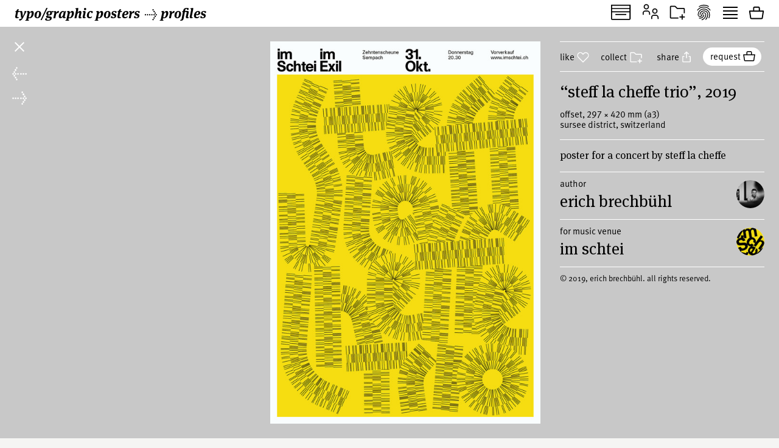

--- FILE ---
content_type: text/html; charset=UTF-8
request_url: https://www.typographicposters.com/im-schtei/5e426b2f55650058f33e97a5
body_size: 4913
content:
<!DOCTYPE html>
<html lang="en-US">

<head>
    <meta charset="utf-8">
    <meta name="viewport" content="width=device-width, initial-scale=1">

    <link rel="icon" href="/favicon.ico" sizes="any">
    <link rel="icon" href="/favicon.svg" type="image/svg+xml">
    <link rel="apple-touch-icon" href="/apple-touch-icon.png">
    <link rel="mask-icon" href="/favicon.svg" color="#000000">
    <meta name="theme-color" content="#fff">
    <meta name="robots" content="max-image-preview:large, max-snippet:-1, max-video-preview:-1">


    <!-- to inspire -->
    <!-- © 2008—2026 andré felipe https://addd.studio  -->

    <link rel="preconnect" href="https://assets.typographicposters.com"><link rel="dns-prefetch" href="https://images.typographicposters.com"><link rel="dns-prefetch" href="https://videos.typographicposters.com"><link rel="dns-prefetch" href="https://media.typographicposters.com"><link rel="preload" crossorigin="anonymous" href="/app/themes/tg/dist/assets/serif-400-w5a-DBdqeJKy.woff2" as="font" type="font/woff2"><link rel="preload" crossorigin="anonymous" href="/app/themes/tg/dist/assets/serif-700-w5a-CMsNFG4z.woff2" as="font" type="font/woff2"><link rel="preload" crossorigin="anonymous" href="/app/themes/tg/dist/assets/serif-700i-DxfDTp3G.woff2" as="font" type="font/woff2"><link rel="preload" crossorigin="anonymous" href="/app/themes/tg/dist/assets/sans-400-BxXLmpiJ.woff2" as="font" type="font/woff2"><link rel="preload" crossorigin="anonymous" href="/app/themes/tg/dist/assets/sans-700-w3-DGXkzb_X.woff2" as="font" type="font/woff2"><script type="module" crossorigin src="/app/themes/tg/dist/assets/main-CqxlAkj-.js"></script><link rel="modulepreload" crossorigin href="/app/themes/tg/dist/assets/vendor-CrK3t5v_.js"><link rel="stylesheet" crossorigin href="/app/themes/tg/dist/assets/main-ChFP7vQt.css"><meta name='robots' content='max-image-preview:large' />
<title>“Steff la Cheffe Trio”, 2019, by Erich Brechbühl for im schtei - typo/graphic posters</title>
<meta property="og:title" content="“Steff la Cheffe Trio”, 2019, by Erich Brechbühl for im schtei - typo/graphic posters">
<meta name="twitter:title" content="“Steff la Cheffe Trio”, 2019, by Erich Brechbühl for im schtei - typo/graphic posters">
<meta name="description" content="Poster for a concert by Steff la Cheffe">
<meta property="og:description" content="">
<meta name="twitter:description" content="">
<meta property="og:url" content="https://www.typographicposters.com/im-schtei/5e426b2f55650058f33e97a5">
<link rel="author" href="/im-schtei">
<link rel="me" href="/im-schtei">
<meta property="og:type" content="website">
<meta property="og:site_name" content="typo/graphic posters">
<meta property="og:locale" content="en_US">
<meta property="og:image" content="https://images.typographicposters.com/poster/im-schtei/schtei-steff3.jpg">
<meta property="fb:app_id" content="150738764999412">
<meta name="twitter:card" content="summary_large_image">
<meta name="twitter:site" content="@tgposters">
<meta name="twitter:domain" content="typographicposters.com">
<meta name="twitter:image" content="https://images.typographicposters.com/twitter-card-black-p3/5e426b2f55650058f33e97a5.jpg">
</head>

<body class="">
    <script>__STATE__ = JSON.parse("{\"app\":{\"isProduction\":true,\"isMobile\":false},\"stripe\":\"pk_live_51PQqBBHW6C2yJhHvejBj8xj4Sft88OTERdEmgbQ6us1imY8uX4MO99p8LqVTWpTFzTHOm63np3ANg54c69AjXhtS00uxdyIeRF\"}")</script><script>__TG_STATE__ = JSON.parse("{\"stats\":{\"postersCount\":11856,\"countriesCount\":44,\"profilesCount\":350},\"poster\\\/im-schtei\\\/5e426b2f55650058f33e97a5\":{\"id\":\"5e426b2f55650058f33e97a5\",\"status\":\"public\",\"withVideos\":false,\"profileId\":\"im-schtei\",\"profileName\":\"im schtei\",\"profileCategory\":\"music-venue\",\"authors\":[{\"name\":\"Erich Brechb\\u00fchl\",\"id\":\"erich-brechbuhl\",\"profilePicture\":\"_profile\\\/erich-brechbuhl\\\/5ffdb62e372c6b244c79dacc.jpg\"}],\"country\":\"Switzerland\",\"locations\":[{\"locality\":\"Sempach\",\"city\":\"Sursee District\",\"country\":\"Switzerland\"}],\"year\":2019,\"image\":{\"path\":\"\\\/im-schtei\\\/schtei-steff3.png\",\"width\":1684,\"height\":2381},\"filePath\":\"\\\/im-schtei\\\/schtei-steff3.png\",\"title\":\"Steff la Cheffe Trio\",\"tags\":[\"music\"],\"printProcess\":\"offset\",\"size\":\"a3\",\"sizeW\":297,\"sizeH\":420,\"sortOrder\":5,\"instagramUser\":\"imschtei\",\"edgeColor\":252,\"hydrated\":true,\"meta\":{\"title\":\"\\u201cSteff la Cheffe Trio\\u201d, 2019, by Erich Brechb\\u00fchl for im schtei - typo\\\/graphic posters\"},\"description\":\"Poster for a concert by Steff la Cheffe\",\"profilePicture\":\"_profile\\\/im-schtei\\\/601286ad63696c94c537a7d7.png\"},\"profile\\\/im-schtei\":{\"id\":\"im-schtei\",\"status\":\"public\",\"meta\":{\"title\":\"im schtei - typo\\\/graphic posters\"},\"name\":\"im schtei\",\"year\":1997,\"startDate\":\"\",\"endDate\":\"\",\"category\":\"music-venue\",\"description\":\"im schtei is a concert venue at sempach, switzerland.\\nall posters designed by erich brechb\\u00fchl since 1997.\",\"studioPicture\":\"_studio\\\/im-schtei\\\/60128739f44a0b769cb5a401.jpg\",\"profilePicture\":\"_profile\\\/im-schtei\\\/601286ad63696c94c537a7d7.png\",\"instagramUser\":\"imschtei\",\"twitterUser\":\"\",\"cityCountry\":\"Switzerland\",\"websites\":[\"http:\\\/\\\/www.imschtei.ch\\\/rueckblick\",\"http:\\\/\\\/www.erichbrechbuhl.ch\"],\"posters\":[{\"id\":\"65c8e89fed77b8e3566d525a\",\"status\":\"public\",\"withVideos\":false,\"profileId\":\"im-schtei\",\"profileName\":\"im schtei\",\"profileCategory\":\"music-venue\",\"authors\":[{\"id\":\"erich-brechbuhl\",\"name\":\"Erich Brechb\\u00fchl\",\"profilePicture\":\"_profile\\\/erich-brechbuhl\\\/5ffdb62e372c6b244c79dacc.jpg\"}],\"country\":\"Switzerland\",\"locations\":[{\"country\":\"Switzerland\"}],\"year\":2024,\"image\":{\"path\":\"\\\/im-schtei\\\/im-schtei-poster-65c8e89ca7b96964ba1e8e40.png\",\"width\":2339,\"height\":3307},\"filePath\":\"\\\/im-schtei\\\/im-schtei-poster-65c8e89ca7b96964ba1e8e40.png\",\"title\":\"Martina Linn\",\"printProcess\":\"offset\",\"size\":\"a3\",\"sizeW\":297,\"sizeH\":420,\"sortOrder\":-1707665567,\"instagramUser\":\"imschtei\",\"edgeColor\":255,\"hydrated\":true,\"meta\":{\"title\":\"\\u201cMartina Linn\\u201d, 2024, by Erich Brechb\\u00fchl for im schtei - typo\\\/graphic posters\"},\"client\":\"im Schtei\",\"profilePicture\":\"_profile\\\/im-schtei\\\/601286ad63696c94c537a7d7.png\"},{\"id\":\"65c8e877f0c9e8189386f483\",\"status\":\"public\",\"withVideos\":false,\"profileId\":\"im-schtei\",\"profileName\":\"im schtei\",\"profileCategory\":\"music-venue\",\"authors\":[{\"id\":\"erich-brechbuhl\",\"name\":\"Erich Brechb\\u00fchl\",\"profilePicture\":\"_profile\\\/erich-brechbuhl\\\/5ffdb62e372c6b244c79dacc.jpg\"}],\"country\":\"Switzerland\",\"locations\":[{\"country\":\"Switzerland\"}],\"year\":2024,\"image\":{\"path\":\"\\\/im-schtei\\\/im-schtei-poster-65c8e87537957d4ef92af3a9.png\",\"width\":2339,\"height\":3307},\"filePath\":\"\\\/im-schtei\\\/im-schtei-poster-65c8e87537957d4ef92af3a9.png\",\"title\":\"Colour of Rice\",\"printProcess\":\"offset\",\"size\":\"a3\",\"sizeW\":297,\"sizeH\":420,\"sortOrder\":-1707665527,\"instagramUser\":\"imschtei\",\"edgeColor\":255,\"hydrated\":true,\"meta\":{\"title\":\"\\u201cColour of Rice\\u201d, 2024, by Erich Brechb\\u00fchl for im schtei - typo\\\/graphic posters\"},\"client\":\"im Schtei\",\"profilePicture\":\"_profile\\\/im-schtei\\\/601286ad63696c94c537a7d7.png\"},{\"id\":\"657c80b4c900e9831d11d9c6\",\"status\":\"public\",\"withVideos\":false,\"profileId\":\"im-schtei\",\"profileName\":\"im schtei\",\"profileCategory\":\"music-venue\",\"authors\":[{\"id\":\"erich-brechbuhl\",\"name\":\"Erich Brechb\\u00fchl\",\"profilePicture\":\"_profile\\\/erich-brechbuhl\\\/5ffdb62e372c6b244c79dacc.jpg\"}],\"country\":\"Switzerland\",\"locations\":[{\"country\":\"Switzerland\"}],\"year\":2023,\"image\":{\"path\":\"\\\/im-schtei\\\/im-schtei-poster-657c80af1c846e6f81acca4c.png\",\"width\":2339,\"height\":3307},\"filePath\":\"\\\/im-schtei\\\/im-schtei-poster-657c80af1c846e6f81acca4c.png\",\"title\":\"Ay Wing\",\"printProcess\":\"offset\",\"size\":\"a3\",\"sizeW\":297,\"sizeH\":420,\"sortOrder\":-1702658228,\"instagramUser\":\"imschtei\",\"edgeColor\":255,\"hydrated\":true,\"meta\":{\"title\":\"\\u201cAy Wing\\u201d, 2023, by Erich Brechb\\u00fchl for im schtei - typo\\\/graphic posters\"},\"profilePicture\":\"_profile\\\/im-schtei\\\/601286ad63696c94c537a7d7.png\"},{\"id\":\"657c80ad6270d06f6a36e031\",\"status\":\"public\",\"withVideos\":false,\"profileId\":\"im-schtei\",\"profileName\":\"im schtei\",\"profileCategory\":\"music-venue\",\"authors\":[{\"id\":\"erich-brechbuhl\",\"name\":\"Erich Brechb\\u00fchl\",\"profilePicture\":\"_profile\\\/erich-brechbuhl\\\/5ffdb62e372c6b244c79dacc.jpg\"}],\"country\":\"Switzerland\",\"locations\":[{\"country\":\"Switzerland\"}],\"year\":2023,\"image\":{\"path\":\"\\\/im-schtei\\\/im-schtei-poster-657c80aabd50486cc6659fcc.png\",\"width\":2339,\"height\":3307},\"filePath\":\"\\\/im-schtei\\\/im-schtei-poster-657c80aabd50486cc6659fcc.png\",\"title\":\"Riana\",\"printProcess\":\"offset\",\"size\":\"a3\",\"sizeW\":297,\"sizeH\":420,\"sortOrder\":-1702658221,\"instagramUser\":\"imschtei\",\"edgeColor\":254.9968789013733,\"hydrated\":true,\"meta\":{\"title\":\"\\u201cRiana\\u201d, 2023, by Erich Brechb\\u00fchl for im schtei - typo\\\/graphic posters\"},\"profilePicture\":\"_profile\\\/im-schtei\\\/601286ad63696c94c537a7d7.png\"},{\"id\":\"657c80aa6e2fff895d458383\",\"status\":\"public\",\"withVideos\":false,\"profileId\":\"im-schtei\",\"profileName\":\"im schtei\",\"profileCategory\":\"music-venue\",\"authors\":[{\"id\":\"erich-brechbuhl\",\"name\":\"Erich Brechb\\u00fchl\",\"profilePicture\":\"_profile\\\/erich-brechbuhl\\\/5ffdb62e372c6b244c79dacc.jpg\"}],\"country\":\"Switzerland\",\"locations\":[{\"country\":\"Switzerland\"}],\"year\":2023,\"image\":{\"path\":\"\\\/im-schtei\\\/im-schtei-poster-657c80a69b6492c50b8ad6b7.png\",\"width\":2339,\"height\":3307},\"filePath\":\"\\\/im-schtei\\\/im-schtei-poster-657c80a69b6492c50b8ad6b7.png\",\"title\":\"Dom Beech\",\"printProcess\":\"offset\",\"size\":\"a3\",\"sizeW\":297,\"sizeH\":420,\"sortOrder\":-1702658218,\"instagramUser\":\"imschtei\",\"edgeColor\":255,\"hydrated\":true,\"meta\":{\"title\":\"\\u201cDom Beech\\u201d, 2023, by Erich Brechb\\u00fchl for im schtei - typo\\\/graphic posters\"},\"profilePicture\":\"_profile\\\/im-schtei\\\/601286ad63696c94c537a7d7.png\"},{\"id\":\"657c809c354cb2952a9c0f1a\",\"status\":\"public\",\"withVideos\":false,\"profileId\":\"im-schtei\",\"profileName\":\"im schtei\",\"profileCategory\":\"music-venue\",\"authors\":[{\"id\":\"erich-brechbuhl\",\"name\":\"Erich Brechb\\u00fchl\",\"profilePicture\":\"_profile\\\/erich-brechbuhl\\\/5ffdb62e372c6b244c79dacc.jpg\"}],\"country\":\"Switzerland\",\"locations\":[{\"country\":\"Switzerland\"}],\"year\":2023,\"image\":{\"path\":\"\\\/im-schtei\\\/im-schtei-poster-657c8099bd50486cc664bee3.png\",\"width\":2339,\"height\":3307},\"filePath\":\"\\\/im-schtei\\\/im-schtei-poster-657c8099bd50486cc664bee3.png\",\"title\":\"Tom Krailing & Largo\",\"printProcess\":\"offset\",\"size\":\"a3\",\"sizeW\":297,\"sizeH\":420,\"sortOrder\":-1702658204,\"instagramUser\":\"imschtei\",\"edgeColor\":255,\"hydrated\":true,\"meta\":{\"title\":\"\\u201cTom Krailing & Largo\\u201d, 2023, by Erich Brechb\\u00fchl for im schtei - typo\\\/graphic posters\"},\"profilePicture\":\"_profile\\\/im-schtei\\\/601286ad63696c94c537a7d7.png\"},{\"id\":\"657c80936e2fff895d44816b\",\"status\":\"public\",\"withVideos\":false,\"profileId\":\"im-schtei\",\"profileName\":\"im schtei\",\"profileCategory\":\"music-venue\",\"authors\":[{\"id\":\"erich-brechbuhl\",\"name\":\"Erich Brechb\\u00fchl\",\"profilePicture\":\"_profile\\\/erich-brechbuhl\\\/5ffdb62e372c6b244c79dacc.jpg\"}],\"country\":\"Switzerland\",\"locations\":[{\"country\":\"Switzerland\"}],\"year\":2023,\"image\":{\"path\":\"\\\/im-schtei\\\/im-schtei-poster-657c8091c900e9831d0eb19b.png\",\"width\":2339,\"height\":3307},\"filePath\":\"\\\/im-schtei\\\/im-schtei-poster-657c8091c900e9831d0eb19b.png\",\"title\":\"Marius Bear\",\"printProcess\":\"offset\",\"size\":\"a3\",\"sizeW\":297,\"sizeH\":420,\"sortOrder\":-1702658195,\"instagramUser\":\"imschtei\",\"edgeColor\":255,\"hydrated\":true,\"meta\":{\"title\":\"\\u201cMarius Bear\\u201d, 2023, by Erich Brechb\\u00fchl for im schtei - typo\\\/graphic posters\"},\"profilePicture\":\"_profile\\\/im-schtei\\\/601286ad63696c94c537a7d7.png\"},{\"id\":\"657c808d32fde9cde1e9c8a3\",\"status\":\"public\",\"withVideos\":false,\"profileId\":\"im-schtei\",\"profileName\":\"im schtei\",\"profileCategory\":\"music-venue\",\"authors\":[{\"id\":\"erich-brechbuhl\",\"name\":\"Erich Brechb\\u00fchl\",\"profilePicture\":\"_profile\\\/erich-brechbuhl\\\/5ffdb62e372c6b244c79dacc.jpg\"}],\"country\":\"Switzerland\",\"locations\":[{\"country\":\"Switzerland\"}],\"year\":2023,\"image\":{\"path\":\"\\\/im-schtei\\\/im-schtei-poster-657c80869b6492c50b885242.png\",\"width\":2339,\"height\":3307},\"filePath\":\"\\\/im-schtei\\\/im-schtei-poster-657c80869b6492c50b885242.png\",\"title\":\"The Cavers\",\"printProcess\":\"offset\",\"size\":\"a3\",\"sizeW\":297,\"sizeH\":420,\"sortOrder\":-1702658189,\"instagramUser\":\"imschtei\",\"edgeColor\":255,\"hydrated\":true,\"meta\":{\"title\":\"\\u201cThe Cavers\\u201d, 2023, by Erich Brechb\\u00fchl for im schtei - typo\\\/graphic posters\"},\"profilePicture\":\"_profile\\\/im-schtei\\\/601286ad63696c94c537a7d7.png\"},{\"id\":\"657c80816e2fff895d4396ef\",\"status\":\"public\",\"withVideos\":false,\"profileId\":\"im-schtei\",\"profileName\":\"im schtei\",\"profileCategory\":\"music-venue\",\"authors\":[{\"id\":\"erich-brechbuhl\",\"name\":\"Erich Brechb\\u00fchl\",\"profilePicture\":\"_profile\\\/erich-brechbuhl\\\/5ffdb62e372c6b244c79dacc.jpg\"}],\"country\":\"Switzerland\",\"locations\":[{\"country\":\"Switzerland\"}],\"year\":2023,\"image\":{\"path\":\"\\\/im-schtei\\\/im-schtei-poster-657c807d6270d06f6a2fdb37.png\",\"width\":2339,\"height\":3307},\"filePath\":\"\\\/im-schtei\\\/im-schtei-poster-657c807d6270d06f6a2fdb37.png\",\"title\":\"Ginger and the Alchemists\",\"printProcess\":\"offset\",\"size\":\"a3\",\"sizeW\":297,\"sizeH\":420,\"sortOrder\":-1702658177,\"instagramUser\":\"imschtei\",\"edgeColor\":255,\"hydrated\":true,\"meta\":{\"title\":\"\\u201cGinger and the Alchemists\\u201d, 2023, by Erich Brechb\\u00fchl for im schtei - typo\\\/graphic posters\"},\"profilePicture\":\"_profile\\\/im-schtei\\\/601286ad63696c94c537a7d7.png\"},{\"id\":\"63ad55c5d39cae49596cb33a\",\"status\":\"public\",\"withVideos\":false,\"profileId\":\"im-schtei\",\"profileName\":\"im schtei\",\"profileCategory\":\"music-venue\",\"authors\":[{\"name\":\"Erich Brechb\\u00fchl\",\"id\":\"erich-brechbuhl\",\"profilePicture\":\"_profile\\\/erich-brechbuhl\\\/5ffdb62e372c6b244c79dacc.jpg\"}],\"country\":\"Switzerland\",\"locations\":[{\"country\":\"Switzerland\"}],\"year\":2022,\"image\":{\"path\":\"\\\/im-schtei\\\/im-schtei-poster-63ad55c245e112be725dee84.png\",\"width\":2339,\"height\":3307},\"filePath\":\"\\\/im-schtei\\\/im-schtei-poster-63ad55c245e112be725dee84.png\",\"title\":\"Trummer\",\"printProcess\":\"offset\",\"size\":\"a3\",\"sizeW\":297,\"sizeH\":420,\"sortOrder\":-1672304069,\"instagramUser\":\"imschtei\",\"edgeColor\":252,\"hydrated\":true,\"meta\":{\"title\":\"\\u201cTrummer\\u201d, 2022, by Erich Brechb\\u00fchl for im schtei - typo\\\/graphic posters\"},\"profilePicture\":\"_profile\\\/im-schtei\\\/601286ad63696c94c537a7d7.png\"},{\"id\":\"63ad55b945e112be725deda4\",\"status\":\"public\",\"withVideos\":false,\"profileId\":\"im-schtei\",\"profileName\":\"im schtei\",\"profileCategory\":\"music-venue\",\"authors\":[{\"name\":\"Erich Brechb\\u00fchl\",\"id\":\"erich-brechbuhl\",\"profilePicture\":\"_profile\\\/erich-brechbuhl\\\/5ffdb62e372c6b244c79dacc.jpg\"}],\"country\":\"Switzerland\",\"locations\":[{\"country\":\"Switzerland\"}],\"year\":2022,\"image\":{\"path\":\"\\\/im-schtei\\\/im-schtei-poster-63ad55b53a79b244dc1cb148.png\",\"width\":2339,\"height\":3307},\"filePath\":\"\\\/im-schtei\\\/im-schtei-poster-63ad55b53a79b244dc1cb148.png\",\"title\":\"Hendrik Belden\",\"printProcess\":\"offset\",\"size\":\"a3\",\"sizeW\":297,\"sizeH\":420,\"sortOrder\":-1672304057,\"instagramUser\":\"imschtei\",\"edgeColor\":252,\"hydrated\":true,\"meta\":{\"title\":\"\\u201cHendrik Belden\\u201d, 2022, by Erich Brechb\\u00fchl for im schtei - typo\\\/graphic posters\"},\"profilePicture\":\"_profile\\\/im-schtei\\\/601286ad63696c94c537a7d7.png\"},{\"id\":\"63ad55abc2f1d1cd24eb8db7\",\"status\":\"public\",\"withVideos\":false,\"profileId\":\"im-schtei\",\"profileName\":\"im schtei\",\"profileCategory\":\"music-venue\",\"authors\":[{\"name\":\"Erich Brechb\\u00fchl\",\"id\":\"erich-brechbuhl\",\"profilePicture\":\"_profile\\\/erich-brechbuhl\\\/5ffdb62e372c6b244c79dacc.jpg\"}],\"country\":\"Switzerland\",\"locations\":[{\"country\":\"Switzerland\"}],\"year\":2022,\"image\":{\"path\":\"\\\/im-schtei\\\/im-schtei-poster-63ad55a7d39cae49596cafcc.png\",\"width\":2339,\"height\":3307},\"filePath\":\"\\\/im-schtei\\\/im-schtei-poster-63ad55a7d39cae49596cafcc.png\",\"title\":\"Knopf\",\"printProcess\":\"offset\",\"size\":\"a3\",\"sizeW\":297,\"sizeH\":420,\"sortOrder\":-1672304043,\"instagramUser\":\"imschtei\",\"edgeColor\":252,\"hydrated\":true,\"meta\":{\"title\":\"\\u201cKnopf\\u201d, 2022, by Erich Brechb\\u00fchl for im schtei - typo\\\/graphic posters\"},\"profilePicture\":\"_profile\\\/im-schtei\\\/601286ad63696c94c537a7d7.png\"},{\"id\":\"63ad559e2cf6c42095e7c2f4\",\"status\":\"public\",\"withVideos\":false,\"profileId\":\"im-schtei\",\"profileName\":\"im schtei\",\"profileCategory\":\"music-venue\",\"authors\":[{\"name\":\"Erich Brechb\\u00fchl\",\"id\":\"erich-brechbuhl\",\"profilePicture\":\"_profile\\\/erich-brechbuhl\\\/5ffdb62e372c6b244c79dacc.jpg\"}],\"country\":\"Switzerland\",\"locations\":[{\"country\":\"Switzerland\"}],\"year\":2022,\"image\":{\"path\":\"\\\/im-schtei\\\/im-schtei-poster-63ad5599c15620bf78f32221.png\",\"width\":2339,\"height\":3307},\"filePath\":\"\\\/im-schtei\\\/im-schtei-poster-63ad5599c15620bf78f32221.png\",\"title\":\"Veronica Fusaro\",\"printProcess\":\"offset\",\"size\":\"a3\",\"sizeW\":297,\"sizeH\":420,\"sortOrder\":-1672304030,\"instagramUser\":\"imschtei\",\"edgeColor\":252,\"hydrated\":true,\"meta\":{\"title\":\"\\u201cVeronica Fusaro\\u201d, 2022, by Erich Brechb\\u00fchl for im schtei - typo\\\/graphic posters\"},\"profilePicture\":\"_profile\\\/im-schtei\\\/601286ad63696c94c537a7d7.png\"},{\"id\":\"63ad558e40416273f50883ba\",\"status\":\"public\",\"withVideos\":false,\"profileId\":\"im-schtei\",\"profileName\":\"im schtei\",\"profileCategory\":\"music-venue\",\"authors\":[{\"name\":\"Erich Brechb\\u00fchl\",\"id\":\"erich-brechbuhl\",\"profilePicture\":\"_profile\\\/erich-brechbuhl\\\/5ffdb62e372c6b244c79dacc.jpg\"}],\"country\":\"Switzerland\",\"locations\":[{\"country\":\"Switzerland\"}],\"year\":2022,\"image\":{\"path\":\"\\\/im-schtei\\\/im-schtei-poster-63ad558a40416273f50882a8.png\",\"width\":2339,\"height\":3307},\"filePath\":\"\\\/im-schtei\\\/im-schtei-poster-63ad558a40416273f50882a8.png\",\"title\":\"Oberscht\\u00e4dtlif\\u00e4scht\",\"printProcess\":\"offset\",\"size\":\"a3\",\"sizeW\":297,\"sizeH\":420,\"sortOrder\":-1672304014,\"instagramUser\":\"imschtei\",\"edgeColor\":252,\"hydrated\":true,\"meta\":{\"title\":\"\\u201cOberscht\\u00e4dtlif\\u00e4scht\\u201d, 2022, by Erich Brechb\\u00fchl for im schtei - typo\\\/graphic posters\"},\"profilePicture\":\"_profile\\\/im-schtei\\\/601286ad63696c94c537a7d7.png\"},{\"id\":\"63ad557dd39cae49596ca9e8\",\"status\":\"public\",\"withVideos\":false,\"profileId\":\"im-schtei\",\"profileName\":\"im schtei\",\"profileCategory\":\"music-venue\",\"authors\":[{\"name\":\"Erich Brechb\\u00fchl\",\"id\":\"erich-brechbuhl\",\"profilePicture\":\"_profile\\\/erich-brechbuhl\\\/5ffdb62e372c6b244c79dacc.jpg\"}],\"country\":\"Switzerland\",\"locations\":[{\"country\":\"Switzerland\"}],\"year\":2022,\"image\":{\"path\":\"\\\/im-schtei\\\/im-schtei-poster-63ad557a64ccbe5b024debcf.png\",\"width\":2339,\"height\":3307},\"filePath\":\"\\\/im-schtei\\\/im-schtei-poster-63ad557a64ccbe5b024debcf.png\",\"title\":\"Heidi Happy\",\"printProcess\":\"offset\",\"size\":\"a3\",\"sizeW\":297,\"sizeH\":420,\"sortOrder\":-1672303997,\"instagramUser\":\"imschtei\",\"edgeColor\":252,\"hydrated\":true,\"meta\":{\"title\":\"\\u201cHeidi Happy\\u201d, 2022, by Erich Brechb\\u00fchl for im schtei - typo\\\/graphic posters\"},\"profilePicture\":\"_profile\\\/im-schtei\\\/601286ad63696c94c537a7d7.png\"},{\"id\":\"63ad5567c2f1d1cd24eb83cf\",\"status\":\"public\",\"withVideos\":false,\"profileId\":\"im-schtei\",\"profileName\":\"im schtei\",\"profileCategory\":\"music-venue\",\"authors\":[{\"name\":\"Erich Brechb\\u00fchl\",\"id\":\"erich-brechbuhl\",\"profilePicture\":\"_profile\\\/erich-brechbuhl\\\/5ffdb62e372c6b244c79dacc.jpg\"}],\"country\":\"Switzerland\",\"locations\":[{\"country\":\"Switzerland\"}],\"year\":2022,\"image\":{\"path\":\"\\\/im-schtei\\\/im-schtei-poster-63ad5563fa7de894cbace215.png\",\"width\":2339,\"height\":3307},\"filePath\":\"\\\/im-schtei\\\/im-schtei-poster-63ad5563fa7de894cbace215.png\",\"title\":\"Trummer & Valeska\",\"printProcess\":\"offset\",\"size\":\"a3\",\"sizeW\":297,\"sizeH\":420,\"sortOrder\":-1672303975,\"instagramUser\":\"imschtei\",\"edgeColor\":252,\"hydrated\":true,\"meta\":{\"title\":\"\\u201cTrummer & Valeska\\u201d, 2022, by Erich Brechb\\u00fchl for im schtei - typo\\\/graphic posters\"},\"profilePicture\":\"_profile\\\/im-schtei\\\/601286ad63696c94c537a7d7.png\"},{\"id\":\"63ad555364ccbe5b024de60c\",\"status\":\"public\",\"withVideos\":false,\"profileId\":\"im-schtei\",\"profileName\":\"im schtei\",\"profileCategory\":\"music-venue\",\"authors\":[{\"name\":\"Erich Brechb\\u00fchl\",\"id\":\"erich-brechbuhl\",\"profilePicture\":\"_profile\\\/erich-brechbuhl\\\/5ffdb62e372c6b244c79dacc.jpg\"}],\"country\":\"Switzerland\",\"locations\":[{\"country\":\"Switzerland\"}],\"year\":2022,\"image\":{\"path\":\"\\\/im-schtei\\\/im-schtei-poster-63ad55509acd2e57b9937092.png\",\"width\":2339,\"height\":3307},\"filePath\":\"\\\/im-schtei\\\/im-schtei-poster-63ad55509acd2e57b9937092.png\",\"title\":\"Tobias Jensen\",\"printProcess\":\"offset\",\"size\":\"a3\",\"sizeW\":297,\"sizeH\":420,\"sortOrder\":-1672303955,\"instagramUser\":\"imschtei\",\"edgeColor\":252,\"hydrated\":true,\"meta\":{\"title\":\"\\u201cTobias Jensen\\u201d, 2022, by Erich Brechb\\u00fchl for im schtei - typo\\\/graphic posters\"},\"profilePicture\":\"_profile\\\/im-schtei\\\/601286ad63696c94c537a7d7.png\"},{\"id\":\"63ad5540d39cae49596ca1db\",\"status\":\"public\",\"withVideos\":false,\"profileId\":\"im-schtei\",\"profileName\":\"im schtei\",\"profileCategory\":\"music-venue\",\"authors\":[{\"name\":\"Erich Brechb\\u00fchl\",\"id\":\"erich-brechbuhl\",\"profilePicture\":\"_profile\\\/erich-brechbuhl\\\/5ffdb62e372c6b244c79dacc.jpg\"}],\"country\":\"Switzerland\",\"locations\":[{\"country\":\"Switzerland\"}],\"year\":2022,\"image\":{\"path\":\"\\\/im-schtei\\\/im-schtei-poster-63ad553bab773d0a01a297d9.png\",\"width\":2339,\"height\":3307},\"filePath\":\"\\\/im-schtei\\\/im-schtei-poster-63ad553bab773d0a01a297d9.png\",\"title\":\"Mother's Pride\",\"printProcess\":\"offset\",\"size\":\"a3\",\"sizeW\":297,\"sizeH\":420,\"sortOrder\":-1672303936,\"instagramUser\":\"imschtei\",\"edgeColor\":252,\"hydrated\":true,\"meta\":{\"title\":\"\\u201cMother's Pride\\u201d, 2022, by Erich Brechb\\u00fchl for im schtei - typo\\\/graphic posters\"},\"profilePicture\":\"_profile\\\/im-schtei\\\/601286ad63696c94c537a7d7.png\"},{\"id\":\"63ad552f9acd2e57b9936d71\",\"status\":\"public\",\"withVideos\":false,\"profileId\":\"im-schtei\",\"profileName\":\"im schtei\",\"profileCategory\":\"music-venue\",\"authors\":[{\"name\":\"Erich Brechb\\u00fchl\",\"id\":\"erich-brechbuhl\",\"profilePicture\":\"_profile\\\/erich-brechbuhl\\\/5ffdb62e372c6b244c79dacc.jpg\"}],\"country\":\"Switzerland\",\"locations\":[{\"country\":\"Switzerland\"}],\"year\":2022,\"image\":{\"path\":\"\\\/im-schtei\\\/im-schtei-poster-63ad552ac3eb101dc9b271c9.png\",\"width\":2339,\"height\":3307},\"filePath\":\"\\\/im-schtei\\\/im-schtei-poster-63ad552ac3eb101dc9b271c9.png\",\"title\":\"Reeto von Gunten\",\"printProcess\":\"offset\",\"size\":\"a3\",\"sizeW\":297,\"sizeH\":420,\"sortOrder\":-1672303919,\"instagramUser\":\"imschtei\",\"edgeColor\":252,\"hydrated\":true,\"meta\":{\"title\":\"\\u201cReeto von Gunten\\u201d, 2022, by Erich Brechb\\u00fchl for im schtei - typo\\\/graphic posters\"},\"profilePicture\":\"_profile\\\/im-schtei\\\/601286ad63696c94c537a7d7.png\"},{\"id\":\"63ad551e88f0eaef56e53c8a\",\"status\":\"public\",\"withVideos\":false,\"profileId\":\"im-schtei\",\"profileName\":\"im schtei\",\"profileCategory\":\"music-venue\",\"authors\":[{\"name\":\"Erich Brechb\\u00fchl\",\"id\":\"erich-brechbuhl\",\"profilePicture\":\"_profile\\\/erich-brechbuhl\\\/5ffdb62e372c6b244c79dacc.jpg\"}],\"country\":\"Switzerland\",\"locations\":[{\"country\":\"Switzerland\"}],\"year\":2022,\"image\":{\"path\":\"\\\/im-schtei\\\/im-schtei-poster-63ad5516c3eb101dc9b26f27.png\",\"width\":2339,\"height\":3307},\"filePath\":\"\\\/im-schtei\\\/im-schtei-poster-63ad5516c3eb101dc9b26f27.png\",\"title\":\"Moe's Anthill\",\"printProcess\":\"offset\",\"size\":\"a3\",\"sizeW\":297,\"sizeH\":420,\"sortOrder\":-1672303902,\"instagramUser\":\"imschtei\",\"edgeColor\":252,\"hydrated\":true,\"meta\":{\"title\":\"\\u201cMoe's Anthill\\u201d, 2022, by Erich Brechb\\u00fchl for im schtei - typo\\\/graphic posters\"},\"profilePicture\":\"_profile\\\/im-schtei\\\/601286ad63696c94c537a7d7.png\"},{\"id\":\"63ad550940416273f5087311\",\"status\":\"public\",\"withVideos\":false,\"profileId\":\"im-schtei\",\"profileName\":\"im schtei\",\"profileCategory\":\"music-venue\",\"authors\":[{\"name\":\"Erich Brechb\\u00fchl\",\"id\":\"erich-brechbuhl\",\"profilePicture\":\"_profile\\\/erich-brechbuhl\\\/5ffdb62e372c6b244c79dacc.jpg\"}],\"country\":\"Switzerland\",\"locations\":[{\"country\":\"Switzerland\"}],\"year\":2022,\"image\":{\"path\":\"\\\/im-schtei\\\/im-schtei-poster-63ad550645e112be725dd614.png\",\"width\":2339,\"height\":3307},\"filePath\":\"\\\/im-schtei\\\/im-schtei-poster-63ad550645e112be725dd614.png\",\"title\":\"To Athena\",\"printProcess\":\"offset\",\"size\":\"a3\",\"sizeW\":297,\"sizeH\":420,\"sortOrder\":-1672303881,\"instagramUser\":\"imschtei\",\"edgeColor\":252,\"hydrated\":true,\"meta\":{\"title\":\"\\u201cTo Athena\\u201d, 2022, by Erich Brechb\\u00fchl for im schtei - typo\\\/graphic posters\"},\"description\":\"Poster for a concert by To Athena\",\"profilePicture\":\"_profile\\\/im-schtei\\\/601286ad63696c94c537a7d7.png\"},{\"id\":\"63ad54f940416273f5087060\",\"status\":\"public\",\"withVideos\":false,\"profileId\":\"im-schtei\",\"profileName\":\"im schtei\",\"profileCategory\":\"music-venue\",\"authors\":[{\"name\":\"Erich Brechb\\u00fchl\",\"id\":\"erich-brechbuhl\",\"profilePicture\":\"_profile\\\/erich-brechbuhl\\\/5ffdb62e372c6b244c79dacc.jpg\"}],\"country\":\"Switzerland\",\"locations\":[{\"country\":\"Switzerland\"}],\"year\":2022,\"image\":{\"path\":\"\\\/im-schtei\\\/im-schtei-poster-63ad54f35c766c7a43684036.png\",\"width\":2339,\"height\":3307},\"filePath\":\"\\\/im-schtei\\\/im-schtei-poster-63ad54f35c766c7a43684036.png\",\"title\":\"Irina & Jones\",\"printProcess\":\"offset\",\"size\":\"a3\",\"sizeW\":297,\"sizeH\":420,\"sortOrder\":-1672303865,\"instagramUser\":\"imschtei\",\"edgeColor\":252,\"hydrated\":true,\"meta\":{\"title\":\"\\u201cIrina & Jones\\u201d, 2022, by Erich Brechb\\u00fchl for im schtei - typo\\\/graphic posters\"},\"description\":\"Poster for a concert by Irina & Jones\",\"profilePicture\":\"_profile\\\/im-schtei\\\/601286ad63696c94c537a7d7.png\"},{\"id\":\"6188d8faadb32dfbecd3605a\",\"status\":\"public\",\"withVideos\":false,\"profileId\":\"im-schtei\",\"profileName\":\"im schtei\",\"profileCategory\":\"music-venue\",\"authors\":[{\"name\":\"Erich Brechb\\u00fchl\",\"id\":\"erich-brechbuhl\",\"profilePicture\":\"_profile\\\/erich-brechbuhl\\\/5ffdb62e372c6b244c79dacc.jpg\"}],\"country\":\"Switzerland\",\"locations\":[{\"country\":\"Switzerland\"}],\"year\":2021,\"image\":{\"path\":\"\\\/im-schtei\\\/im-schtei-poster-6188d8faadb32dfbecd35fca.png\",\"width\":1684,\"height\":2381},\"filePath\":\"\\\/im-schtei\\\/im-schtei-poster-6188d8faadb32dfbecd35fca.png\",\"title\":\"Frank\",\"printProcess\":\"offset\",\"size\":\"a3\",\"sizeW\":297,\"sizeH\":420,\"sortOrder\":-1636358394,\"instagramUser\":\"imschtei\",\"edgeColor\":252,\"hydrated\":true,\"meta\":{\"title\":\"\\u201cFrank\\u201d, 2021, by Erich Brechb\\u00fchl for im schtei - typo\\\/graphic posters\"},\"description\":\"Poster for a concert by Frank\",\"profilePicture\":\"_profile\\\/im-schtei\\\/601286ad63696c94c537a7d7.png\"},{\"id\":\"6188d8efaf8af81f5292d717\",\"status\":\"public\",\"withVideos\":false,\"profileId\":\"im-schtei\",\"profileName\":\"im schtei\",\"profileCategory\":\"music-venue\",\"authors\":[{\"name\":\"Erich Brechb\\u00fchl\",\"id\":\"erich-brechbuhl\",\"profilePicture\":\"_profile\\\/erich-brechbuhl\\\/5ffdb62e372c6b244c79dacc.jpg\"}],\"country\":\"Switzerland\",\"locations\":[{\"country\":\"Switzerland\"}],\"year\":2021,\"image\":{\"path\":\"\\\/im-schtei\\\/im-schtei-poster-6188d8efaf8af81f5292d6e0.png\",\"width\":1684,\"height\":2381},\"filePath\":\"\\\/im-schtei\\\/im-schtei-poster-6188d8efaf8af81f5292d6e0.png\",\"title\":\"Long Tall Jefferson\",\"printProcess\":\"offset\",\"size\":\"a3\",\"sizeW\":297,\"sizeH\":420,\"sortOrder\":-1636358383,\"instagramUser\":\"imschtei\",\"edgeColor\":252,\"hydrated\":true,\"meta\":{\"title\":\"\\u201cLong Tall Jefferson\\u201d, 2021, by Erich Brechb\\u00fchl for im schtei - typo\\\/graphic posters\"},\"description\":\"Poster for a concert by Long Tall Jefferson\",\"profilePicture\":\"_profile\\\/im-schtei\\\/601286ad63696c94c537a7d7.png\"},{\"id\":\"6188d8e579c8ad6d11d6fca5\",\"status\":\"public\",\"withVideos\":false,\"profileId\":\"im-schtei\",\"profileName\":\"im schtei\",\"profileCategory\":\"music-venue\",\"authors\":[{\"name\":\"Erich Brechb\\u00fchl\",\"id\":\"erich-brechbuhl\",\"profilePicture\":\"_profile\\\/erich-brechbuhl\\\/5ffdb62e372c6b244c79dacc.jpg\"}],\"country\":\"Switzerland\",\"locations\":[{\"country\":\"Switzerland\"}],\"year\":2021,\"image\":{\"path\":\"\\\/im-schtei\\\/im-schtei-poster-6188d8e479c8ad6d11d6fc37.png\",\"width\":1684,\"height\":2381},\"filePath\":\"\\\/im-schtei\\\/im-schtei-poster-6188d8e479c8ad6d11d6fc37.png\",\"title\":\"Caroline Chevin\",\"printProcess\":\"offset\",\"size\":\"a3\",\"sizeW\":297,\"sizeH\":420,\"sortOrder\":-1636358373,\"instagramUser\":\"imschtei\",\"edgeColor\":252,\"hydrated\":true,\"meta\":{\"title\":\"\\u201cCaroline Chevin\\u201d, 2021, by Erich Brechb\\u00fchl for im schtei - typo\\\/graphic posters\"},\"description\":\"Poster for a concert by Caroline Chevin\",\"profilePicture\":\"_profile\\\/im-schtei\\\/601286ad63696c94c537a7d7.png\"},{\"id\":\"6188d8d91a49fc6f83917413\",\"status\":\"public\",\"withVideos\":false,\"profileId\":\"im-schtei\",\"profileName\":\"im schtei\",\"profileCategory\":\"music-venue\",\"authors\":[{\"name\":\"Erich Brechb\\u00fchl\",\"id\":\"erich-brechbuhl\",\"profilePicture\":\"_profile\\\/erich-brechbuhl\\\/5ffdb62e372c6b244c79dacc.jpg\"}],\"country\":\"Switzerland\",\"locations\":[{\"country\":\"Switzerland\"}],\"year\":2021,\"image\":{\"path\":\"\\\/im-schtei\\\/im-schtei-poster-6188d8d81a49fc6f839173c2.png\",\"width\":1684,\"height\":2381},\"filePath\":\"\\\/im-schtei\\\/im-schtei-poster-6188d8d81a49fc6f839173c2.png\",\"title\":\"Jael\",\"printProcess\":\"offset\",\"size\":\"a3\",\"sizeW\":297,\"sizeH\":420,\"sortOrder\":-1636358361,\"instagramUser\":\"imschtei\",\"edgeColor\":252,\"hydrated\":true,\"meta\":{\"title\":\"\\u201cJael\\u201d, 2021, by Erich Brechb\\u00fchl for im schtei - typo\\\/graphic posters\"},\"description\":\"Poster for a concert by Jael\",\"profilePicture\":\"_profile\\\/im-schtei\\\/601286ad63696c94c537a7d7.png\"},{\"id\":\"6188d8b579c8ad6d11d6d962\",\"status\":\"public\",\"withVideos\":false,\"profileId\":\"im-schtei\",\"profileName\":\"im schtei\",\"profileCategory\":\"music-venue\",\"authors\":[{\"name\":\"Erich Brechb\\u00fchl\",\"id\":\"erich-brechbuhl\",\"profilePicture\":\"_profile\\\/erich-brechbuhl\\\/5ffdb62e372c6b244c79dacc.jpg\"}],\"country\":\"Switzerland\",\"locations\":[{\"country\":\"Switzerland\"}],\"year\":2021,\"image\":{\"path\":\"\\\/im-schtei\\\/im-schtei-poster-6188d8b479c8ad6d11d6d8fc.png\",\"width\":2339,\"height\":3307},\"filePath\":\"\\\/im-schtei\\\/im-schtei-poster-6188d8b479c8ad6d11d6d8fc.png\",\"title\":\"Maple Tree Circus\",\"printProcess\":\"offset\",\"size\":\"a3\",\"sizeW\":297,\"sizeH\":420,\"sortOrder\":-1636358325,\"instagramUser\":\"imschtei\",\"edgeColor\":252,\"hydrated\":true,\"meta\":{\"title\":\"\\u201cMaple Tree Circus\\u201d, 2021, by Erich Brechb\\u00fchl for im schtei - typo\\\/graphic posters\"},\"description\":\"Poster for a concert by Maple Tree Circus\",\"profilePicture\":\"_profile\\\/im-schtei\\\/601286ad63696c94c537a7d7.png\"},{\"id\":\"6081670f21b3812fd69a98cb\",\"status\":\"public\",\"withVideos\":false,\"profileId\":\"im-schtei\",\"profileName\":\"im schtei\",\"profileCategory\":\"music-venue\",\"authors\":[{\"name\":\"Erich Brechb\\u00fchl\",\"id\":\"erich-brechbuhl\",\"profilePicture\":\"_profile\\\/erich-brechbuhl\\\/5ffdb62e372c6b244c79dacc.jpg\"}],\"country\":\"Switzerland\",\"locations\":[{\"country\":\"Switzerland\"}],\"year\":2021,\"image\":{\"path\":\"\\\/im-schtei\\\/im-schtei-poster-6081670e21b3812fd69a9868.png\",\"width\":2339,\"height\":3307},\"filePath\":\"\\\/im-schtei\\\/im-schtei-poster-6081670e21b3812fd69a9868.png\",\"title\":\"Zur\\u00fcck im Schtei\",\"printProcess\":\"offset\",\"size\":\"a3\",\"sizeW\":297,\"sizeH\":420,\"sortOrder\":0,\"gallery\":[{\"path\":\"im-schtei\\\/im-schtei-gallery-6087b6f8ce0e3c14449b5ff4.jpg\"}],\"instagramUser\":\"imschtei\",\"edgeColor\":252,\"hydrated\":true,\"meta\":{\"title\":\"\\u201cZur\\u00fcck im Schtei\\u201d, 2021, by Erich Brechb\\u00fchl for im schtei - typo\\\/graphic posters\"},\"description\":\"P0ster for the reopening of the concert venue im Schtei\",\"profilePicture\":\"_profile\\\/im-schtei\\\/601286ad63696c94c537a7d7.png\"},{\"id\":\"60816704ae6da122a69f6b94\",\"status\":\"public\",\"withVideos\":false,\"profileId\":\"im-schtei\",\"profileName\":\"im schtei\",\"profileCategory\":\"music-venue\",\"authors\":[{\"name\":\"Erich Brechb\\u00fchl\",\"id\":\"erich-brechbuhl\",\"profilePicture\":\"_profile\\\/erich-brechbuhl\\\/5ffdb62e372c6b244c79dacc.jpg\"}],\"country\":\"Switzerland\",\"locations\":[{\"country\":\"Switzerland\"}],\"year\":2020,\"image\":{\"path\":\"\\\/im-schtei\\\/im-schtei-poster-60816704ae6da122a69f6b3c.png\",\"width\":1684,\"height\":2381},\"filePath\":\"\\\/im-schtei\\\/im-schtei-poster-60816704ae6da122a69f6b3c.png\",\"title\":\"Pink Pedrazzi\",\"printProcess\":\"offset\",\"size\":\"a3\",\"sizeW\":297,\"sizeH\":420,\"sortOrder\":1,\"instagramUser\":\"imschtei\",\"edgeColor\":252,\"hydrated\":true,\"meta\":{\"title\":\"\\u201cPink Pedrazzi\\u201d, 2020, by Erich Brechb\\u00fchl for im schtei - typo\\\/graphic posters\"},\"description\":\"Poster for a concert by Pink Pedrazzi\",\"profilePicture\":\"_profile\\\/im-schtei\\\/601286ad63696c94c537a7d7.png\"},{\"id\":\"608166f961a58bf8b5d907ec\",\"status\":\"public\",\"withVideos\":false,\"profileId\":\"im-schtei\",\"profileName\":\"im schtei\",\"profileCategory\":\"music-venue\",\"authors\":[{\"name\":\"Erich Brechb\\u00fchl\",\"id\":\"erich-brechbuhl\",\"profilePicture\":\"_profile\\\/erich-brechbuhl\\\/5ffdb62e372c6b244c79dacc.jpg\"}],\"country\":\"Switzerland\",\"locations\":[{\"country\":\"Switzerland\"}],\"year\":2020,\"image\":{\"path\":\"\\\/im-schtei\\\/im-schtei-poster-608166f961a58bf8b5d907b0.png\",\"width\":1684,\"height\":2381},\"filePath\":\"\\\/im-schtei\\\/im-schtei-poster-608166f961a58bf8b5d907b0.png\",\"title\":\"Julia Heart\",\"printProcess\":\"offset\",\"size\":\"a3\",\"sizeW\":297,\"sizeH\":420,\"sortOrder\":2,\"instagramUser\":\"imschtei\",\"edgeColor\":252,\"hydrated\":true,\"meta\":{\"title\":\"\\u201cJulia Heart\\u201d, 2020, by Erich Brechb\\u00fchl for im schtei - typo\\\/graphic posters\"},\"description\":\"Poster for a concert by Julia Heart\",\"profilePicture\":\"_profile\\\/im-schtei\\\/601286ad63696c94c537a7d7.png\"},{\"id\":\"608166ec61a58bf8b5d8fe48\",\"status\":\"public\",\"withVideos\":false,\"profileId\":\"im-schtei\",\"profileName\":\"im schtei\",\"profileCategory\":\"music-venue\",\"authors\":[{\"name\":\"Erich Brechb\\u00fchl\",\"id\":\"erich-brechbuhl\",\"profilePicture\":\"_profile\\\/erich-brechbuhl\\\/5ffdb62e372c6b244c79dacc.jpg\"}],\"country\":\"Switzerland\",\"locations\":[{\"country\":\"Switzerland\"}],\"year\":2020,\"image\":{\"path\":\"\\\/im-schtei\\\/im-schtei-poster-608166ec61a58bf8b5d8fe06.png\",\"width\":1684,\"height\":2381},\"filePath\":\"\\\/im-schtei\\\/im-schtei-poster-608166ec61a58bf8b5d8fe06.png\",\"title\":\"Sina\",\"printProcess\":\"offset\",\"size\":\"a3\",\"sizeW\":297,\"sizeH\":420,\"sortOrder\":3,\"instagramUser\":\"imschtei\",\"edgeColor\":252,\"hydrated\":true,\"meta\":{\"title\":\"\\u201cSina\\u201d, 2020, by Erich Brechb\\u00fchl for im schtei - typo\\\/graphic posters\"},\"description\":\"Poster for a concert by Sina\",\"profilePicture\":\"_profile\\\/im-schtei\\\/601286ad63696c94c537a7d7.png\"},{\"id\":\"5e426b4e5565005bf84a2642\",\"status\":\"public\",\"withVideos\":false,\"profileId\":\"im-schtei\",\"profileName\":\"im schtei\",\"profileCategory\":\"music-venue\",\"authors\":[{\"name\":\"Erich Brechb\\u00fchl\",\"id\":\"erich-brechbuhl\",\"profilePicture\":\"_profile\\\/erich-brechbuhl\\\/5ffdb62e372c6b244c79dacc.jpg\"}],\"country\":\"Switzerland\",\"locations\":[{\"country\":\"Switzerland\"}],\"year\":2019,\"image\":{\"path\":\"\\\/im-schtei\\\/schtei-emma-hill3.png\",\"width\":1684,\"height\":2381},\"filePath\":\"\\\/im-schtei\\\/schtei-emma-hill3.png\",\"title\":\"Emma Hill\",\"tags\":[\"music\"],\"printProcess\":\"offset\",\"size\":\"a3\",\"sizeW\":297,\"sizeH\":420,\"sortOrder\":4,\"instagramUser\":\"imschtei\",\"edgeColor\":252.0554862842893,\"hydrated\":true,\"meta\":{\"title\":\"\\u201cEmma Hill\\u201d, 2019, by Erich Brechb\\u00fchl for im schtei - typo\\\/graphic posters\"},\"description\":\"Poster for a concert by Emma Hill\",\"profilePicture\":\"_profile\\\/im-schtei\\\/601286ad63696c94c537a7d7.png\"},{\"id\":\"5e426b2f55650058f33e97a5\",\"status\":\"public\",\"withVideos\":false,\"profileId\":\"im-schtei\",\"profileName\":\"im schtei\",\"profileCategory\":\"music-venue\",\"authors\":[{\"name\":\"Erich Brechb\\u00fchl\",\"id\":\"erich-brechbuhl\",\"profilePicture\":\"_profile\\\/erich-brechbuhl\\\/5ffdb62e372c6b244c79dacc.jpg\"}],\"country\":\"Switzerland\",\"locations\":[{\"locality\":\"Sempach\",\"city\":\"Sursee District\",\"country\":\"Switzerland\"}],\"year\":2019,\"image\":{\"path\":\"\\\/im-schtei\\\/schtei-steff3.png\",\"width\":1684,\"height\":2381},\"filePath\":\"\\\/im-schtei\\\/schtei-steff3.png\",\"title\":\"Steff la Cheffe Trio\",\"tags\":[\"music\"],\"printProcess\":\"offset\",\"size\":\"a3\",\"sizeW\":297,\"sizeH\":420,\"sortOrder\":5,\"instagramUser\":\"imschtei\",\"edgeColor\":252,\"hydrated\":true,\"meta\":{\"title\":\"\\u201cSteff la Cheffe Trio\\u201d, 2019, by Erich Brechb\\u00fchl for im schtei - typo\\\/graphic posters\"},\"description\":\"Poster for a concert by Steff la Cheffe\",\"profilePicture\":\"_profile\\\/im-schtei\\\/601286ad63696c94c537a7d7.png\"},{\"id\":\"5e426b1b55650007fa2ccb37\",\"status\":\"public\",\"withVideos\":false,\"profileId\":\"im-schtei\",\"profileName\":\"im schtei\",\"profileCategory\":\"music-venue\",\"authors\":[{\"name\":\"Erich Brechb\\u00fchl\",\"id\":\"erich-brechbuhl\",\"profilePicture\":\"_profile\\\/erich-brechbuhl\\\/5ffdb62e372c6b244c79dacc.jpg\"}],\"country\":\"Switzerland\",\"locations\":[{\"locality\":\"Sempach\",\"city\":\"Sursee District\",\"country\":\"Switzerland\"}],\"year\":2019,\"image\":{\"path\":\"\\\/im-schtei\\\/schtei-gruntz3.png\",\"width\":1684,\"height\":2381},\"filePath\":\"\\\/im-schtei\\\/schtei-gruntz3.png\",\"title\":\"James Gruntz Trio\",\"tags\":[\"music\"],\"printProcess\":\"offset\",\"size\":\"a3\",\"sizeW\":297,\"sizeH\":420,\"sortOrder\":6,\"instagramUser\":\"imschtei\",\"edgeColor\":252.0006234413965,\"hydrated\":true,\"meta\":{\"title\":\"\\u201cJames Gruntz Trio\\u201d, 2019, by Erich Brechb\\u00fchl for im schtei - typo\\\/graphic posters\"},\"description\":\"Poster for a concert by James Gruntz\",\"profilePicture\":\"_profile\\\/im-schtei\\\/601286ad63696c94c537a7d7.png\"},{\"id\":\"5c5d80f4fc2cde0c5470e71e\",\"status\":\"public\",\"withVideos\":false,\"profileId\":\"im-schtei\",\"profileName\":\"im schtei\",\"profileCategory\":\"music-venue\",\"authors\":[{\"name\":\"Erich Brechb\\u00fchl\",\"id\":\"erich-brechbuhl\",\"profilePicture\":\"_profile\\\/erich-brechbuhl\\\/5ffdb62e372c6b244c79dacc.jpg\"}],\"country\":\"Switzerland\",\"locations\":[{\"country\":\"Switzerland\"}],\"year\":2019,\"image\":{\"path\":\"\\\/im-schtei\\\/schtei-nils3.png\",\"width\":1684,\"height\":2381},\"filePath\":\"\\\/im-schtei\\\/schtei-nils3.png\",\"title\":\"Nils Burri\",\"tags\":[\"music\"],\"printProcess\":\"offset\",\"size\":\"a3\",\"sizeW\":297,\"sizeH\":420,\"sortOrder\":7,\"instagramUser\":\"imschtei\",\"edgeColor\":252,\"hydrated\":true,\"meta\":{\"title\":\"\\u201cNils Burri\\u201d, 2019, by Erich Brechb\\u00fchl for im schtei - typo\\\/graphic posters\"},\"description\":\"Poster for a concert by Nils Burri\",\"profilePicture\":\"_profile\\\/im-schtei\\\/601286ad63696c94c537a7d7.png\"},{\"id\":\"5c5d80ebfc2cde4cc5388195\",\"status\":\"public\",\"withVideos\":false,\"profileId\":\"im-schtei\",\"profileName\":\"im schtei\",\"profileCategory\":\"music-venue\",\"authors\":[{\"name\":\"Erich Brechb\\u00fchl\",\"id\":\"erich-brechbuhl\",\"profilePicture\":\"_profile\\\/erich-brechbuhl\\\/5ffdb62e372c6b244c79dacc.jpg\"}],\"country\":\"Switzerland\",\"locations\":[{\"country\":\"Switzerland\"}],\"year\":2019,\"image\":{\"path\":\"\\\/im-schtei\\\/schtei-neoneo3.png\",\"width\":1684,\"height\":2381},\"filePath\":\"\\\/im-schtei\\\/schtei-neoneo3.png\",\"title\":\"Neo & Neo\",\"printProcess\":\"offset\",\"size\":\"a3\",\"sizeW\":297,\"sizeH\":420,\"sortOrder\":8,\"instagramUser\":\"imschtei\",\"edgeColor\":252,\"hydrated\":true,\"meta\":{\"title\":\"\\u201cNeo & Neo\\u201d, 2019, by Erich Brechb\\u00fchl for im schtei - typo\\\/graphic posters\"},\"description\":\"Poster for a concert by Neo & Neo\",\"profilePicture\":\"_profile\\\/im-schtei\\\/601286ad63696c94c537a7d7.png\"},{\"id\":\"5c5d80d3fc2cde627542735e\",\"status\":\"public\",\"withVideos\":false,\"profileId\":\"im-schtei\",\"profileName\":\"im schtei\",\"profileCategory\":\"music-venue\",\"authors\":[{\"name\":\"Erich Brechb\\u00fchl\",\"id\":\"erich-brechbuhl\",\"profilePicture\":\"_profile\\\/erich-brechbuhl\\\/5ffdb62e372c6b244c79dacc.jpg\"}],\"country\":\"Switzerland\",\"locations\":[{\"country\":\"Switzerland\"}],\"year\":2018,\"image\":{\"path\":\"\\\/im-schtei\\\/schtei-irina3.png\",\"width\":1684,\"height\":2381},\"filePath\":\"\\\/im-schtei\\\/schtei-irina3.png\",\"title\":\"Irina & Jones\",\"printProcess\":\"offset\",\"size\":\"a3\",\"sizeW\":297,\"sizeH\":420,\"sortOrder\":9,\"instagramUser\":\"imschtei\",\"edgeColor\":252.00124688279303,\"hydrated\":true,\"meta\":{\"title\":\"\\u201cIrina & Jones\\u201d, 2018, by Erich Brechb\\u00fchl for im schtei - typo\\\/graphic posters\"},\"description\":\"Poster for a concert by Irina & Jones\",\"profilePicture\":\"_profile\\\/im-schtei\\\/601286ad63696c94c537a7d7.png\"},{\"id\":\"5c5d80c8fc2cde5e4b7b2b91\",\"status\":\"public\",\"withVideos\":false,\"profileId\":\"im-schtei\",\"profileName\":\"im schtei\",\"profileCategory\":\"music-venue\",\"authors\":[{\"name\":\"Erich Brechb\\u00fchl\",\"id\":\"erich-brechbuhl\",\"profilePicture\":\"_profile\\\/erich-brechbuhl\\\/5ffdb62e372c6b244c79dacc.jpg\"}],\"country\":\"Switzerland\",\"locations\":[{\"country\":\"Switzerland\"}],\"year\":2018,\"image\":{\"path\":\"\\\/im-schtei\\\/schtei-max3.png\",\"width\":1684,\"height\":2381},\"filePath\":\"\\\/im-schtei\\\/schtei-max3.png\",\"title\":\"Max L\\u00e4sser\",\"printProcess\":\"offset\",\"size\":\"a3\",\"sizeW\":297,\"sizeH\":420,\"sortOrder\":10,\"instagramUser\":\"imschtei\",\"edgeColor\":252.00187032418953,\"hydrated\":true,\"meta\":{\"title\":\"\\u201cMax L\\u00e4sser\\u201d, 2018, by Erich Brechb\\u00fchl for im schtei - typo\\\/graphic posters\"},\"description\":\"Poster for a concert by Max L\\u00e4sser\",\"profilePicture\":\"_profile\\\/im-schtei\\\/601286ad63696c94c537a7d7.png\"},{\"id\":\"5c5d8045fc2cde628002ee7a\",\"status\":\"public\",\"withVideos\":false,\"profileId\":\"im-schtei\",\"profileName\":\"im schtei\",\"profileCategory\":\"music-venue\",\"authors\":[{\"name\":\"Erich Brechb\\u00fchl\",\"id\":\"erich-brechbuhl\",\"profilePicture\":\"_profile\\\/erich-brechbuhl\\\/5ffdb62e372c6b244c79dacc.jpg\"}],\"country\":\"Switzerland\",\"locations\":[{\"country\":\"Switzerland\"}],\"year\":2018,\"image\":{\"path\":\"\\\/im-schtei\\\/schtei-buschi3.png\",\"width\":1684,\"height\":2381},\"filePath\":\"\\\/im-schtei\\\/schtei-buschi3.png\",\"title\":\"Buschi & Anni\",\"printProcess\":\"offset\",\"size\":\"a3\",\"sizeW\":297,\"sizeH\":420,\"sortOrder\":11,\"instagramUser\":\"imschtei\",\"edgeColor\":252.01059850374065,\"hydrated\":true,\"meta\":{\"title\":\"\\u201cBuschi & Anni\\u201d, 2018, by Erich Brechb\\u00fchl for im schtei - typo\\\/graphic posters\"},\"description\":\"Poster for a concert by Bushi & Anni\",\"profilePicture\":\"_profile\\\/im-schtei\\\/601286ad63696c94c537a7d7.png\"},{\"id\":\"5c5d802ffc2cde0c580ab835\",\"status\":\"public\",\"withVideos\":false,\"profileId\":\"im-schtei\",\"profileName\":\"im schtei\",\"profileCategory\":\"music-venue\",\"authors\":[{\"name\":\"Erich Brechb\\u00fchl\",\"id\":\"erich-brechbuhl\",\"profilePicture\":\"_profile\\\/erich-brechbuhl\\\/5ffdb62e372c6b244c79dacc.jpg\"}],\"country\":\"Switzerland\",\"locations\":[{\"country\":\"Switzerland\"}],\"year\":2017,\"image\":{\"path\":\"\\\/im-schtei\\\/schtei-henrik-belden3.png\",\"width\":1684,\"height\":2381},\"filePath\":\"\\\/im-schtei\\\/schtei-henrik-belden3.png\",\"title\":\"Henrik Belden\",\"printProcess\":\"offset\",\"size\":\"a3\",\"sizeW\":297,\"sizeH\":420,\"sortOrder\":12,\"instagramUser\":\"imschtei\",\"edgeColor\":252.12655860349128,\"hydrated\":true,\"meta\":{\"title\":\"\\u201cHenrik Belden\\u201d, 2017, by Erich Brechb\\u00fchl for im schtei - typo\\\/graphic posters\"},\"description\":\"Poster for a concert by Henrik Belden\",\"profilePicture\":\"_profile\\\/im-schtei\\\/601286ad63696c94c537a7d7.png\"},{\"id\":\"5c5d801efc2cde4cc5388193\",\"status\":\"public\",\"withVideos\":false,\"profileId\":\"im-schtei\",\"profileName\":\"im schtei\",\"profileCategory\":\"music-venue\",\"authors\":[{\"name\":\"Erich Brechb\\u00fchl\",\"id\":\"erich-brechbuhl\",\"profilePicture\":\"_profile\\\/erich-brechbuhl\\\/5ffdb62e372c6b244c79dacc.jpg\"}],\"country\":\"Switzerland\",\"locations\":[{\"country\":\"Switzerland\"}],\"year\":2017,\"image\":{\"path\":\"\\\/im-schtei\\\/schtei-heidi-happy3.png\",\"width\":1684,\"height\":2381},\"filePath\":\"\\\/im-schtei\\\/schtei-heidi-happy3.png\",\"title\":\"Heidi Happy\",\"printProcess\":\"offset\",\"size\":\"a3\",\"sizeW\":297,\"sizeH\":420,\"sortOrder\":13,\"instagramUser\":\"imschtei\",\"edgeColor\":252.0006234413965,\"hydrated\":true,\"meta\":{\"title\":\"\\u201cHeidi Happy\\u201d, 2017, by Erich Brechb\\u00fchl for im schtei - typo\\\/graphic posters\"},\"description\":\"Poster for a concert by Heidi Happy\",\"profilePicture\":\"_profile\\\/im-schtei\\\/601286ad63696c94c537a7d7.png\"},{\"id\":\"608aa8cb80e48ce3cbe6081a\",\"status\":\"public\",\"withVideos\":false,\"profileId\":\"im-schtei\",\"profileName\":\"im schtei\",\"profileCategory\":\"music-venue\",\"authors\":[{\"name\":\"Erich Brechb\\u00fchl\",\"id\":\"erich-brechbuhl\",\"profilePicture\":\"_profile\\\/erich-brechbuhl\\\/5ffdb62e372c6b244c79dacc.jpg\"}],\"country\":\"Switzerland\",\"locations\":[{\"country\":\"Switzerland\"}],\"year\":2017,\"image\":{\"path\":\"\\\/im-schtei\\\/im-schtei-poster-608aa8ca80e48ce3cbe607d6.png\",\"width\":1684,\"height\":2381},\"filePath\":\"\\\/im-schtei\\\/im-schtei-poster-608aa8ca80e48ce3cbe607d6.png\",\"animated\":{\"path\":\"\\\/im-schtei\\\/im-schtei-animated-6257ceb130755788f7d6a64d.mp4\",\"width\":1414,\"height\":2000},\"title\":\"20 Years im Schtei\",\"printProcess\":\"offset\",\"size\":\"f4\",\"sizeW\":895,\"sizeH\":1280,\"sortOrder\":14,\"instagramUser\":\"imschtei\",\"edgeColor\":252,\"hydrated\":true,\"meta\":{\"title\":\"\\u201c20 Years im Schtei\\u201d, 2017, by Erich Brechb\\u00fchl for im schtei - typo\\\/graphic posters\"},\"description\":\"Poster for the 20th anniversary of the concert venue \\\"im Schtei\\\" in Sempach\\\/Switzerland\",\"profilePicture\":\"_profile\\\/im-schtei\\\/601286ad63696c94c537a7d7.png\"}],\"postersYears\":\"65 posters, 1999\\u20142024\",\"withSearch\":true,\"searchKey\":\"YWVkZmY5MmEwOTJjNTczZDczNGY1NzRiMTI0YTgzZDExNWUwMjUyOWI3ODg4YWI2OWQyZjBjODE0N2FiZDRhYWZpbHRlcnM9cHJvZmlsZUlkJTNBaW0tc2NodGVp\",\"searchFeatures\":{\"q\":true,\"filters\":[\"year\"]},\"filters\":[{\"key\":\"year\",\"label\":\"Year\",\"tags\":{\"2024\":\"2024\",\"2023\":\"2023\",\"2022\":\"2022\",\"2021\":\"2021\",\"2020\":\"2020\",\"2019\":\"2019\",\"2018\":\"2018\",\"2017\":\"2017\",\"2009\":\"2009\",\"2007\":\"2007\",\"2006\":\"2006\",\"2005\":\"2005\",\"2003\":\"2003\",\"2004\":\"2004\",\"2002\":\"2002\",\"2001\":\"2001\",\"2000\":\"2000\",\"1999\":\"1999\"}}],\"postersCount\":65}}")</script><div id="app"></div></body>

</html>


--- FILE ---
content_type: text/css
request_url: https://www.typographicposters.com/app/themes/tg/dist/assets/main-ChFP7vQt.css
body_size: 20719
content:
.copy-text{background-color:#fff;-webkit-user-select:text;-moz-user-select:text;user-select:text;display:flex;align-items:center;--btn-color: inherit;--btn-hover-color: var(--gray245)}.copy-button{border:0;border-right:1px solid rgb(230,230,230);border-right:1px solid var(--hint-bkg);font-weight:400;width:64px;height:64px;text-align:center;padding:0!important;flex-shrink:0;background-color:var(--btn-color)!important;transition:background-color .24s}.copy-button.success{background-color:#3f3!important}@media (hover: hover){.copy-button:hover{background-color:var(--btn-hover-color)!important}.copy-button.success:hover{background-color:#3f3!important}}.copy-message{margin:4px;padding:4px 8px;font-size:13px;line-height:calc(14 / 13);flex-grow:1;-webkit-font-smoothing:antialiased}.popup-wrap{position:relative;-webkit-user-select:none;-moz-user-select:none;user-select:none}.share-popup-wrap{position:absolute;top:0;left:0;z-index:26;opacity:0;transform:translateY(8px);-webkit-user-select:none;-moz-user-select:none;user-select:none}.popup{position:absolute;transform:translateZ(0);z-index:26;transition:.24s ease;transition-delay:0ms;visibility:hidden;opacity:0;pointer-events:none;background-color:#e6e6e6;background-color:var(--hint-bkg);border-radius:8px;padding:10px 10px 6px;--offset: 0;--offset-x: 0px;--offset-y-top: -8px;--offset-y-bottom: -2px}.popup.flex{display:flex;flex-direction:column;align-items:center;transition-property:all}.popup.top{bottom:100%;left:50%;transform:translate(calc(-50% + var(--offset) + var(--offset-x)))}.popup.top:before{content:"";position:absolute;background:transparent;border:10px solid transparent;z-index:9;border-top-color:#e6e6e6;border-top-color:var(--hint-bkg);left:calc(50% - 10px - var(--offset) - var(--offset-x));top:100%}.popup.bottom{top:100%;left:50%;transform:translate(calc(-50% + var(--offset)),-8px);margin-left:-4px}.popup.bottom:before{content:"";position:absolute;background:transparent;border:10px solid transparent;z-index:9;border-bottom-color:#e6e6e6;border-bottom-color:var(--hint-bkg);left:calc(50% - 10px - var(--offset));bottom:100%}.popup.never-opened{display:none!important}.popup.open{transition-delay:.1s;visibility:visible;opacity:1;pointer-events:auto}.popup.open.top{transform:translate(calc(-50% + var(--offset) + var(--offset-x)),var(--offset-y-top))}.popup.open.bottom{transform:translate(calc(-50% + var(--offset)),var(--offset-y-bottom))}.popup-pill{width:128px;height:40px;border-radius:20px;display:flex;align-items:center;font-weight:400;line-height:1;background-color:#fff;margin-bottom:4px;padding-left:6px}.popup-pill.no-icon{justify-content:center;text-align:center}@media (hover: hover){.popup-pill:hover{background-color:#f5f5f5!important;background-color:var(--gray245)!important}.popup-pill:hover .popup-icon.animated{transform:translate(6px);background-color:transparent}}.popup-pill.blue{background-color:#00f;color:#fff}@media (hover: hover){.popup-pill.blue:hover{background-color:#00c!important;color:#fff!important}}.popup-pill.green{background-color:#3f3;color:#000}@media (hover: hover){.popup-pill.green:hover{background-color:#3f3!important;color:#000!important}}.popup-icon{width:32px;height:32px;margin-top:1px;margin-right:6px;border-radius:32px;background-color:#f5f5f5;background-color:var(--gray245);display:flex;justify-content:center;align-items:center;overflow:hidden;flex-shrink:0}.popup-icon.animated{transition:transform .24s}.popup-icon .social-icon{width:18px;height:auto;fill:#000}.popup-icon img{width:100%;height:100%}.instagram-share{width:80vw;position:relative;padding-top:32px;padding-bottom:12px}@media (min-width: 480px){.instagram-share{width:400px}}.instagram-share .close-button{background-color:transparent;position:absolute;top:-6px;left:-12px}@media (hover: hover){.instagram-share .close-button:hover{background-color:transparent!important;opacity:.5}}.instagram-share .close-button svg{fill:#000;width:22px}.instagram-share img{pointer-events:auto!important;width:calc(25% - 4px);height:auto;margin-bottom:4px;cursor:grab}.instagram-share .images{padding-top:8px;padding-bottom:8px;display:flex;flex-wrap:wrap;justify-content:space-between;width:100%}.instagram-share .images.single img{width:calc(50% - 4px)}.instagram-share .images.several{justify-content:flex-start;width:calc(100% + 2px)}.instagram-share .images.several img{width:calc(12.5% - 2px);margin-right:2px}.share-button{cursor:pointer;font-size:15px;flex-shrink:0;flex-grow:0}.share-button .edit-icon,.share-button .social-icon,.share-button .share-icon{width:24px;height:24px;margin-left:1px}.like{-webkit-user-select:none;-moz-user-select:none;user-select:none}.like.disabled{opacity:.2;pointer-events:none;cursor:progress}.like.loading{cursor:progress}.like.loading .toggle-like,.like.loading .toggle-like-pill{pointer-events:none}.toggle-like{cursor:pointer;width:32px;height:32px;margin-right:1px}.toggle-like .icon{margin-top:3px;margin-left:4px;width:22px;height:22px}@media (hover: hover){.toggle-like:hover .icon{opacity:.5}}.toggle-like-pill{cursor:pointer;font-size:15px;margin-right:18px}.toggle-like-pill .icon{width:22px;height:22px;margin-top:-2px}.dropdown-list{position:absolute;bottom:0;bottom:var(--dropdown-bottom, 0);left:0;left:var(--dropdown-left, 0);width:100%;width:var(--dropdown-width, 100%);transform:translateY(100%);max-height:337px;background-color:#fff;overflow-y:scroll;pointer-events:none;z-index:9;opacity:0;transition:opacity .2s;border-top:1px solid rgb(200,200,200);border-top:1px solid var(--gray200);border-bottom:1px solid rgb(200,200,200);border-bottom:1px solid var(--gray200)}.dropdown-list.open{pointer-events:auto;opacity:1}.dropdown-list .item{width:100%;min-height:32px;font-size:17px;cursor:pointer;padding:7px 4px 0 16px;text-transform:none}@media (hover: hover){.dropdown-list .item:hover{background-color:#dcdcdc;background-color:var(--gray220)}}.dropdown-list .item.instructions{pointer-events:none;font-family:Meta,"Meta Serif",sans-serif;font-family:var(--sans);font-size:13px;padding-top:12px}.dropdown-list .item.selected{color:#b4b4b4;pointer-events:none}.tags-field{padding-bottom:8px!important;min-height:65px;position:relative}.tags-field .tags{display:flex;flex-wrap:wrap;width:100%}.tags-field .tag{color:#fff;font-family:Meta,"Meta Serif",sans-serif;font-family:var(--sans);font-size:14px;display:flex;flex-grow:0;flex-shrink:0;margin:4px 5px 2px 0}.tags-field .tag .name{cursor:grab;padding:4px 3px 0 10px;height:24px;background-color:#8c8c8c;border-top-left-radius:16px;border-bottom-left-radius:16px;position:relative}.tags-field .tag .remove{cursor:pointer;height:24px;width:21px;text-align:center;padding:0 2px 0 0;line-height:.9;font-size:20px;font-weight:400;-webkit-font-smoothing:antialiased;border-top-right-radius:16px;border-bottom-right-radius:16px;background-color:#8c8c8c}@media (hover: hover){.tags-field .tag .name:hover{background-color:#646464}.tags-field .tag .name:hover:after{content:"";display:block;height:100%;background-color:inherit;width:3px;position:absolute;top:0;right:-3px}.tags-field .tag .remove:hover{background-color:red}}.tags-field .input{width:50px;flex-grow:1;margin:3px 0 2px}.textarea-field{padding-bottom:9px!important}.textarea-field textarea{max-height:204px}.boolean-field{-webkit-user-select:none;-moz-user-select:none;user-select:none;padding-bottom:8px!important}.boolean-field .field-input-row{padding-top:3px}.boolean-field .field-input-row label{padding-bottom:0}.boolean-field .field-input-row label,.boolean-field .field-input-row input{cursor:pointer}.boolean-field input[type=checkbox]{-webkit-appearance:none;-moz-appearance:none;appearance:none;display:block;width:30px;height:24px}.boolean-field input[type=checkbox]:before{display:block;content:" ";width:24px;height:24px;border-radius:50%;border:1px solid rgb(200,200,200);border:1px solid var(--gray200)}.boolean-field input[type=checkbox]:checked:before{background-color:#0c0;border-color:#0c0}.boolean-field input.no-color[type=checkbox]:checked:before{background-color:#787878;border-color:#787878}.add-to-collection-form{width:200px;display:flex;flex-direction:column;margin-bottom:4px}.add-to-collection-form.loading{cursor:progress}.add-to-collection-form .color-error{text-align:center}.add-to-collection-form .boolean-field .field-input-row{padding-bottom:4px}.add-to-collection-form .boolean-field input[type=checkbox]:checked:before{background-color:#fff;border-color:#b4b4b4}.add-to-collection-form .dropdown-list{border-top-color:#e6e6e6}.add-to-collection-form .dropdown-list .instructions{padding-bottom:5px}.add-to-collection-button{margin-top:10px;margin-bottom:4px;height:40px;padding:0 20px;border-radius:20px;background-color:#fff;font-weight:400}.add-to-collection-button:disabled{background-color:#c8c8c8;background-color:var(--gray200)}@media (hover: hover){.add-to-collection-button:hover{background-color:#f5f5f5;background-color:var(--gray245)}}.add-to-collection-popup{position:absolute;top:0;left:0;z-index:26;opacity:0;transform:translateY(8px)}.add-to-collection-popup.loading,.add-to-collection-popup.loading button{cursor:progress}.add-to-collection{position:relative;-webkit-user-select:none;-moz-user-select:none;user-select:none}.add-to-collection.disabled{opacity:.2;pointer-events:none;cursor:progress}.add-to-collection .popup{--offset-y-top: 0;--offset-y-bottom: -1px;display:flex;flex-direction:column;align-items:center}.add-to-collection button.text-only{background-color:transparent!important}.toggle-collection{cursor:pointer}.toggle-collection .icon{width:24px;height:24px}@media (hover: hover){.toggle-collection:hover .icon{opacity:.5}}.toggle-collection-pill{cursor:pointer;font-size:15px;margin-right:23px}.toggle-collection-pill .icon{width:22px;height:22px;margin-top:-2px}.new-collection-form{width:200px}.add-to-collection-list{max-height:332px;overflow-y:scroll;overscroll-behavior:contain;padding-right:12px;margin-right:-12px}.add-to-collection-list .popup-pill{width:224px;height:auto;min-height:40px;overflow:hidden}.add-to-collection-list .popup-pill .name-poster-remove{display:none}.add-to-collection-list .popup-pill .popup-arrow{flex-shrink:0;margin-left:auto;position:relative;width:34px;padding-left:10px;height:24px}.add-to-collection-list .popup-pill .popup-arrow .icon{position:absolute;top:0;right:0;width:24px;height:24px;fill:#000!important}.add-to-collection-list .popup-pill .hover-icon{opacity:0}.add-to-collection-list .popup-pill .name{text-align:left}.add-to-collection-list .popup-pill .icon-remove{margin-top:1px}.add-to-collection-list .popup-pill.active{background-color:#0c0;background-color:var(--green);color:#fff}.add-to-collection-list .popup-pill.active .profile-icon{color:#000}.add-to-collection-list .popup-pill.active .icon{fill:#fff!important;opacity:0}.add-to-collection-list.can-drag .popup-pill{width:224px}.add-to-collection-list.can-drag .popup-pill.sortable-ghost{opacity:0;cursor:grab}.add-to-collection-list.can-drag .popup-drag{flex-shrink:0;position:relative;width:24px;height:24px;cursor:grab}.add-to-collection-list.can-drag .popup-drag .icon{position:absolute;top:1px;right:0;width:22px;height:22px;fill:#000!important}@media (hover: hover){.add-to-collection-list .popup-pill:hover:not(.just-added) .hover-icon{opacity:1}.add-to-collection-list .popup-pill:hover:not(.just-added) .active-icon{opacity:0}.add-to-collection-list .popup-pill.active:hover:not(.just-added){background-color:#8c8c8c!important;color:#fff}.add-to-collection-list .popup-pill.active:hover:not(.just-added) .icon{fill:#fff!important}.add-to-collection-list .popup-pill.active:hover:not(.just-added) .icon-remove{display:none}.add-to-collection-list .popup-pill.active:hover:not(.just-added) .name-poster-remove{display:inline-block}.add-to-collection-list .popup-pill.active:hover:not(.just-added) .name{display:none}.add-to-collection-list .popup-pill.active.just-added:hover{background-color:#0c0!important;background-color:var(--green)!important}}.popup-warning{text-align:center;width:200px;padding-bottom:4px}.popup-warning .popup-pill{margin:8px auto 4px}.picture-tag.outline img{border:1px solid rgb(230,230,230);border:1px solid var(--hint-bkg)}.picture-tag.rounded img{border-radius:12px}.player-controls{position:absolute;z-index:2;top:0;left:0;width:100%;height:100%;-webkit-user-select:none;-moz-user-select:none;user-select:none;color:#000;opacity:1;transition:opacity .32s ease-in-out}.player-controls.hide{opacity:0}.player-cover{width:100%;height:100%;position:absolute;z-index:0;overflow:hidden;pointer-events:none;-webkit-user-select:none;-moz-user-select:none;user-select:none;opacity:0;transition:opacity .7s}.player-cover img{width:100%;height:100%;-o-object-fit:cover;object-fit:cover;opacity:1!important}.player-cover.active{opacity:1;pointer-events:auto;cursor:pointer}.player-controls-toolbar{--height: 48px;width:calc(100% - 64px);max-width:300px;height:48px;height:var(--height);display:flex;justify-content:center;align-items:center;position:absolute;z-index:5;pointer-events:none;bottom:10px;left:50%;transform:translate(-50%);background-color:#f5f5f5e6;border-radius:24px;border-radius:calc(var(--height) / 2)}@media (min-width: 768px){.player-controls-toolbar{bottom:32px}}.player-button{border-radius:50%;width:40px;height:40px;flex-shrink:0;flex-grow:0;margin-left:4px;border:1px solid rgba(0,0,0,0);pointer-events:auto;background-color:#fff0!important;background-color:#fff!important;transition:background-color .24s;display:flex;justify-content:center;align-items:center}.player-button svg{flex-shrink:0;flex-grow:0}.player-button .play-pause{width:26px;height:26px}.player-button .sound{width:20px;height:20px}@media (hover: hover){.player-button:hover{border:1px solid rgba(0,0,0,.5);background-color:#fff!important}}.player-pin-timer,.player-timer{pointer-events:none;font-feature-settings:"lnum";font-variant-numeric:lining-nums;line-height:1;font-size:13px;letter-spacing:-.02em}@media (min-width: 768px){.player-pin-timer,.player-timer{font-size:15px;margin-top:-1px}}.player-timer{margin-left:8px;width:45px;flex-shrink:0}@media (min-width: 768px){.player-timer{width:45px}}.player-progress{position:relative;width:100%;height:100%;margin-right:12px;cursor:pointer;pointer-events:auto}.player-progress-bkg,.player-progress-loaded,.player-progress-bar{position:absolute;top:calc(var(--height) / 2);left:0;width:100%;background-color:#000;opacity:.1;height:1px;border-radius:2px}.player-progress-loaded{transition:width .48s linear}.player-progress-bar{transition:width .48s linear;z-index:2;opacity:1}.player-progress-pin{position:absolute;top:calc(var(--height) / 2);left:0;z-index:3;width:1px;height:8px;background-color:#000;pointer-events:none}.player-pin-timer{position:absolute;pointer-events:none;top:-15px;left:-1px;font-size:13px}.player-pin-timer.right{left:auto;right:-1px}.video-player{position:relative;width:100%;height:auto;aspect-ratio:16/9;-webkit-user-select:none;-moz-user-select:none;user-select:none}.video-player .video{width:100%;height:auto;display:block}.video-player.outline .video,.video-player.outline .player-cover{border:1px solid rgb(230,230,230);border:1px solid var(--hint-bkg);border-radius:12px}.animated-poster .video-player{aspect-ratio:21/29.7}.video-iframe{position:relative;width:100%}.video-iframe:before{display:block;padding-top:calc(var(--rh) / var(--rw) * 100%);content:""}.video-iframe>*{position:absolute;top:0;left:0;width:100%;height:100%}.animated-poster .processing-message{outline:1px dashed #000;aspect-ratio:21/29.7;display:flex;justify-content:center;align-items:center}.buy-popup-wrap{position:absolute;top:0;left:0;z-index:26;opacity:0;transform:translateY(8px);-webkit-user-select:none;-moz-user-select:none;user-select:none}.buy-popup-wrap .buy-popup{background-color:#fff;width:310px;padding:18px 16px;align-items:flex-start;box-shadow:1px 1px 4px #3232301a;--offset-y-top: -8px;--offset-y-bottom: -1px}.buy-popup-wrap .buy-popup.bottom:before{border-bottom-color:#fff}.buy-popup-wrap .buy-popup.top:before{border-top-color:#fff}.buy-popup-wrap .buy-popup.success{background-color:#00ff29;background-color:var(--store-green)}.buy-popup-wrap .buy-popup.success.bottom:before{border-bottom-color:#00ff29;border-bottom-color:var(--store-green)}.buy-popup-wrap .buy-popup.success.top:before{border-top-color:#00ff29;border-top-color:var(--store-green)}.buy-popup-wrap .store-request{margin-left:0;background-color:#00ff29;background-color:var(--store-green);padding:8px 20px 10px;border-radius:16px;font-weight:400;margin-top:13px}@media (hover: hover){.buy-popup-wrap .store-request:hover{outline:2px solid #4d96f9;outline:2px solid var(--store-blue)}}.buy-button{cursor:pointer;font-size:15px;flex-shrink:0;flex-grow:0;height:50px;display:flex;align-items:center;justify-content:center;line-height:1;transform:translateY(-1px)}.buy-button .icon{width:24px;height:24px;margin-left:1px}.buy-button .on-store-pill{background-color:#00ff29;background-color:var(--store-green);border-radius:16px;padding:4px 8px 2px 12px;margin-left:16px}.buy-button .on-store-pill .icon{fill:#000;margin-left:2px;position:relative;top:-1px}.buy-button .on-store-pill.request{background-color:#fff}@media (hover: hover){.buy-button:hover .on-store-pill{outline:2px solid #4d96f9;outline:2px solid var(--store-blue)}}.buy-button.icon-only{height:32px;margin-left:3px;margin-top:1px}.buy-button.icon-only .on-store-pill{background-color:transparent;padding:4px;margin-left:0}.buy-button.icon-only .on-store-pill .icon{margin-left:0}.buy-button.icon-only .on-store-pill.request{margin-left:-2px;background-color:transparent}@media (hover: hover){.buy-button.icon-only:hover .on-store-pill.request{outline:0;opacity:.5}}.poster-item.no-info{padding-bottom:24px;padding-bottom:var(--gutter)}.poster-item.fade-like{opacity:.2}.poster-item.tall .poster-item-link img{width:80%;height:auto}.poster-item-link{display:block;position:relative}.poster-item-link img{width:100%;height:auto}.poster-item-link img,.poster-item-link video{box-shadow:0 0 6px #7878781a}.poster-item-link.with-outline img,.poster-item-link.with-outline video{outline:1px solid rgba(215,215,215,.5)}.poster-item-link .play-icon{position:absolute;top:50%;left:50%;transform:translate(-50%,-50%);width:48px;height:48px;background-color:#ffffffe6;border-radius:50%;display:flex;justify-content:center;align-items:center;z-index:2;opacity:0;pointer-events:none;transition:opacity .42s}.poster-item-link .play-icon .play-pause{width:32px;height:32px;margin-left:3px}@media (hover: hover){.poster-item-link img,.poster-item-link video{position:relative;z-index:1;transition:transform .24s,box-shadow .24s;transform:translateZ(0);backface-visibility:hidden;transform-style:preserve-3d}.poster-item-link:hover .play-icon{opacity:1}.poster-item-link:hover img,.poster-item-link:hover video{transform:translateY(-8px) translateZ(0);box-shadow:2px 8px 16px #78787833}.poster-item-link.with-deck:hover img,.poster-item-link.with-deck:hover video{transform:translate(calc(3px * var(--i)),calc(-8px * (var(--i) + 1))) translateZ(0)}}.poster-deckitem{position:absolute;width:calc(100% - var(--offset) * (var(--deck-count) - 1));top:calc(var(--offset) * (var(--deck-count) - var(--i) - 1));left:calc(var(--offset) * var(--i));z-index:calc(var(--deck-count) - var(--i))}.poster-item-info{padding:11px 0 0;margin-bottom:32px}@media (min-width: 992px){.poster-item-info{margin-bottom:40px}}.poster-item-info .title{font-family:"Meta Serif",serif;font-family:var(--serif);font-size:16px;line-height:20px}.poster-item-info .caption{font-family:"Meta Serif",serif;font-family:var(--serif);font-size:13px;line-height:20px;font-feature-settings:"lnum";font-variant-numeric:lining-nums}.poster-item-info .icons{display:flex;margin-left:-5px;padding-top:6px;transform:translate(0)}.poster-item-info .toggle-like{margin-right:0}.poster-item-info .add-to-collection,.poster-item-info .toggle-collection{width:32px;height:32px}.poster-item-info .add-to-collection .popup{--offset-y-top: -6px}.poster-item-info .add-to-collection .toggle-collection .icon{width:22px;height:22px;margin-top:3px;margin-left:6px;border-radius:0;background-color:transparent}.poster-item-info .button{border-radius:0;width:32px;height:32px}.poster-item-info .button .icon{width:22px;height:22px;margin-top:0;margin-left:-8px;border-radius:0;background-color:transparent}@media (hover: hover){.poster-item-info .button:hover .icon{opacity:.5}}.poster-item-info .share-button{padding-top:3px;padding-left:2px;height:32px;width:32px}@media (hover: hover){.poster-item-info .share-button:hover .icon{opacity:.5}}.poster-item-info .share-popup{--offset-x: -6px}.poster-item-info .share-icon{width:22px;height:22px;margin-left:3px}.poster-item-info .external-link .icon{background-color:#f5f5f3;background-color:var(--color-bkg);fill:#000;top:2px;right:-20px;width:20px;height:20px;padding:2px 3px 2px 1px}.profile-icon{width:46px;height:46px;border-radius:23px;overflow:hidden;background-color:#ebebeb;background-color:var(--gray235);flex-shrink:0;display:flex;justify-content:center;align-items:baseline;position:relative}.profile-icon img{width:100%;height:100%;-o-object-fit:cover;object-fit:cover;position:absolute;top:0;left:0}.profile-icon .profile-icon-letters{line-height:2.2}@media (min-width: 414px){.profile-icon.large{width:56px;height:56px;border-radius:56px}.profile-icon.large .profile-icon-letters{line-height:2.7}}.profile-icon.small{width:32px;height:32px}.profile-icon.small .profile-icon-letters{line-height:1.95;font-size:15px}.profile-icon.micro{width:24px;height:24px}.profile-icon.micro .profile-icon-letters{line-height:1.95;font-size:12px}.profile-icon-letters{font-family:"Meta Serif",serif;font-family:var(--serif);font-size:20px;text-align:center}.user-pill{display:flex;align-items:center;width:auto;max-width:208px;height:56px;border-radius:28px;background-color:#fff;padding-left:6px;padding-right:32px;-webkit-user-select:none;-moz-user-select:none;user-select:none;text-align:left}.user-pill p{line-height:1.1}.user-pill.with-link{cursor:pointer}@media (hover: hover){.user-pill.with-link:hover{background-color:#c8c8c8;background-color:var(--gray200);color:#000}.user-pill.with-link.no-pill:hover{background-color:transparent}.user-pill.with-link.no-pill:hover p{-webkit-text-decoration:underline;text-decoration:underline}}.user-pill .profile-icon{margin-right:8px}.user-pill.for-side-menu{width:154px;height:52px;padding-left:4px;border-radius:26px;margin:0 -1px 22px auto;background-color:#e6e6e6;background-color:var(--hint-bkg)}.user-pill.for-side-menu .no-spacing{font-family:Meta,"Meta Serif",sans-serif;font-family:var(--sans);font-size:15px}.user-pill.small p{font-size:13px;font-family:Meta,"Meta Serif",sans-serif;font-family:var(--sans)}.user-pill.no-pill{height:32px;padding-left:0;padding-right:16px;width:auto;max-width:none;background-color:transparent}.module-collection+.module-collection{margin-top:32px;margin-top:var(--b4)}.module-profiles+.module-collection,.module-ad+.module-collection{padding-top:24px;padding-top:var(--b3)}.module-profiles{padding-bottom:8px;-webkit-user-select:none;-moz-user-select:none;user-select:none;--new-authors-h: 208px}@media (min-width: 768px){.module-profiles{padding-bottom:0}}.module-profiles-name{width:100%;display:flex;justify-content:space-between;border-top:1px solid #fff;padding:8px 0 20px;position:relative}.module-profiles-name .big{padding-right:12px;margin-top:-3px}.module-profiles-name .arrow-text{font-size:40px;font-family:"Meta Serif",serif;font-family:var(--serif);color:#fff;position:absolute;top:8px;right:0}@media (min-width: 768px){.module-profiles-name{min-height:var(--new-authors-h);border-bottom:1px solid #fff}}.side-title-home{-webkit-font-smoothing:antialiased}@media (max-width: 767.979px){.side-title-home{font-size:27px!important;padding-bottom:8px!important}}.module-profiles-row{padding-bottom:32px}@media (min-width: 768px){.module-profiles-row{padding-bottom:24px}}@media (hover: hover){.module-profiles-link:hover .arrow-text{opacity:1}.module-profiles-link:hover .profile-icon{opacity:0}}.module-profiles-posters{display:flex;width:calc(100% + 24px);height:var(--new-authors-h);overflow:hidden}.module-profiles-posters img{height:var(--new-authors-h);width:auto;margin-right:8px}.module-posters-feature{background-color:#fff;margin-bottom:32px;margin-bottom:var(--b4);-webkit-user-select:none;-moz-user-select:none;user-select:none;position:relative}.module-posters-feature .posters-wrap{display:block;-webkit-user-select:none;-moz-user-select:none;user-select:none;width:100%;height:40vw;overflow:hidden}.module-posters-feature .posters{display:flex;flex-flow:column wrap;width:100%;height:55vw}.module-posters-feature.large .posters-wrap{height:70vw}.module-posters-feature.large .posters{height:80vw}.module-posters-feature .poster{width:10%}.module-posters-feature .poster img{height:auto;width:100%}.module-posters-feature .texts{padding-top:9px;padding-bottom:9px}@media (min-width: 768px){.module-posters-feature .poster{width:6%}}@media (min-width: 992px){.module-posters-feature .posters-wrap{height:320px}.module-posters-feature .posters,.module-posters-feature.large .posters-wrap{height:430px}.module-posters-feature.large .posters{height:530px}.module-posters-feature .poster{width:5%}.module-posters-feature .texts{display:flex;justify-content:space-between;align-items:center;padding-top:6px;padding-bottom:12px}}@media (min-width: 1200px){.module-posters-feature .poster{width:4%}}@media (min-width: 1480px){.module-posters-feature .poster{width:3%}}.module-posters-feature .large-pill{position:absolute;top:40%;left:50%;transform:translate(-50%,-50%)}@media (min-width: 768px){.module-posters-feature .large-pill{top:50%}}.follow-combo{font-size:13px;padding-top:20px}@media (min-width: 992px){.follow-combo{font-size:12px;padding-top:5px}}.follow-combo .social-icon{margin-left:3px;margin-right:2px;width:32px;height:32px}@media (hover: hover){.follow-combo .social-icon:hover{opacity:.6}}.follow-combo .social-icon.instagram{width:30px;height:30px}@media (min-width: 992px){.follow-combo .social-icon{width:25px;height:25px}.follow-combo .social-icon.instagram{width:23px;height:23px}}.module-store-feature{background-color:#fff;margin-bottom:32px;margin-bottom:var(--b4);-webkit-user-select:none;-moz-user-select:none;user-select:none}.module-store-feature .infos{padding-top:9px;padding-bottom:11px}.module-store-feature .wrap{position:relative;width:100%;height:auto}.module-store-feature .large-pill{position:absolute;top:40%;left:50%;transform:translate(-50%,-50%)}@media (min-width: 768px){.module-store-feature .large-pill{top:50%}}.module-store-feature .full-img{display:block;pointer-events:auto;width:100%;height:auto}.messages-row{justify-content:center;padding-top:32px;padding-top:var(--b4);padding-bottom:8px;padding-bottom:var(--b1)}@media (min-width: 1480px){.messages-row.tight{padding-left:10vw;padding-right:10vw}}@media (min-width: 1900px){.messages-row.tight{padding-left:15vw;padding-right:15vw}}.message-item{border:1px solid rgb(200,200,200);border:1px solid var(--color-placeholder);display:flex;flex-flow:row wrap;width:100%;height:100%;padding-top:12px}.message-item .col-md-6{padding-bottom:12px}@media (hover: hover){.message-item:hover{border-color:#000}}.home-archive-call{padding:80px 0;padding:var(--b10) 0;text-align:center}.icon-awards{width:24px;height:24px;margin-top:-2px;margin-left:-2px;margin-bottom:3px}.poster-canvas-infos{-webkit-user-select:none;-moz-user-select:none;user-select:none;padding:0 24px 64px;padding:0 var(--gutter) var(--b8) var(--gutter);color:#000;flex-grow:0;flex-shrink:0}.poster-canvas-infos hr{background-color:#fff}.poster-canvas-infos .icon{fill:#fff}@media (min-width: 992px){.poster-canvas-infos{padding:24px 0;padding:var(--b3) 0 var(--b3) 0;margin-left:32px;width:360px;height:100%;margin-right:0}}@media (min-width: 1480px){.poster-canvas-infos{width:420px}}@media (min-aspect-ratio: 1650/1100) and (min-width: 1650px){.poster-canvas-infos{margin-right:calc((100vw - (70vh - 20px))/2 - 430px)}}@media (min-aspect-ratio: 6/5) and (min-width: 1920px){.poster-canvas-infos{margin-right:calc((100vw - (70vh - 20px))/2 - 430px)}}.poster-canvas-infos .toolbar{height:50px;display:flex;align-items:baseline;line-height:48px;border-top:1px solid #fff;border-bottom:1px solid #fff}@media (min-width: 992px){.poster-canvas-infos .toolbar{margin-right:24px;margin-right:var(--gutter)}}.poster-canvas-infos .toolbar .share-icon{width:22px;height:22px;margin-top:-2px}.poster-canvas-infos .toolbar .toggle-active{margin-right:-4px}.poster-canvas-infos .toolbar .add-to-collection.toggle-active{margin-right:-8px}.poster-canvas-infos .profile-icon{top:3px}@media (min-width: 992px){.with-gallery .poster-canvas-infos{margin-left:24px;margin-left:var(--b3)}}.poster-canvas-infos-scroll{padding-top:10px}.poster-canvas-infos-scroll *{-webkit-user-select:auto;-moz-user-select:auto;user-select:auto}@media (min-width: 992px){.poster-canvas-infos-scroll{height:calc(100% - 50px);padding-right:24px;padding-right:var(--gutter);overflow-y:scroll}}.poster-canvas-infos-scroll .author-label .icon-awards{margin-bottom:0;margin-top:-5px;margin-right:4px}.external-link{position:relative}.external-link .icon{position:absolute;background-color:#c8c8c8;background-color:var(--gray200);fill:#fff;top:8px;right:-26px;width:26px;height:26px;padding:2px;pointer-events:none;opacity:0}@media (hover: hover){.external-link:hover .icon{opacity:1}}.author-label:empty{height:5px}.poster-canvas-tools{display:flex;width:100%;padding:8px 9px 15px 5px;flex-grow:0;flex-shrink:0;-webkit-user-select:none;-moz-user-select:none;user-select:none;justify-content:space-between}.poster-canvas-tools .close{width:54px;height:40px;display:flex;justify-content:center;align-items:center;flex-shrink:0;flex-grow:0}.poster-canvas-tools .close .icon{padding:0;margin:0;width:32px;height:32px;flex-shrink:0;flex-grow:0;fill:#fff}.poster-canvas-tools .arrows{display:flex}.poster-canvas-tools .arrow{margin-top:-9px;font-size:26px;line-height:1;font-family:"Meta Serif",serif;font-family:var(--serif);width:54px;height:50px;display:flex;justify-content:center;align-items:center;margin-left:-4px;flex-shrink:0;flex-grow:0}@media (min-width: 992px){.poster-canvas-tools{width:40px;flex-direction:column;justify-content:flex-start;padding:13px 0 0;margin-left:5px}.poster-canvas-tools .arrows{flex-direction:column}.poster-canvas-tools .arrow{height:40px;margin-top:0;margin-left:0;-webkit-font-smoothing:antialiased}}.poster-canvas-tools button{background-color:transparent}@media (hover: hover){.poster-canvas-tools button:hover{opacity:.6}}.poster-canvas-tools button:disabled{opacity:.5}.poster-canvas-thumbs{position:relative;height:calc(100% - 48px);margin:24px 0 0;margin:var(--b3) 0 0 0;padding-left:16px;padding-left:var(--b2);padding-right:16px;padding-right:var(--b2);display:flex;flex-direction:column;width:96px;overflow-y:scroll}.poster-canvas-thumbs .line{margin:0 0 8px;margin:0 0 var(--b1) 0;width:100%;flex-shrink:0;flex-grow:0}.poster-canvas-thumbs-item{cursor:pointer;flex-shrink:0;flex-grow:0;margin-bottom:4px;transition:transform .24s;will-change:transform}.poster-canvas-thumbs-item:last-child{margin-bottom:0}.poster-canvas-thumbs-item img{width:100%;height:auto}.poster-canvas-thumbs-item.selected{opacity:.2}@media (hover: hover){.poster-canvas-thumbs-item:hover{transform:scale(1.08)}}.poster-canvas-thumbs-item .scroll-icon{position:absolute;top:50%;left:50%;transform:translate(-50%,-50%);width:32px;height:32px;background-color:#ffffffe6;border-radius:50%;display:flex;justify-content:center;align-items:center;pointer-events:none}.poster-canvas-thumbs-item .scroll-icon .play-pause{width:22px;height:22px;margin-left:2px}.poster-canvas-area{-webkit-user-select:none;-moz-user-select:none;user-select:none;width:100%}@media (min-width: 992px){.poster-canvas-area{width:auto;height:100%;flex-grow:1;flex-shrink:1}}.poster-canvas-scroll{width:100vw;overflow-x:scroll;display:flex;padding-right:24px;padding-bottom:16px}.poster-canvas-scroll img{width:100%;height:auto}.poster-canvas-scroll .item{width:calc(100vw - 64px);height:auto;margin-left:16px;flex-grow:0;flex-shrink:0}.poster-canvas-scroll .item:first-child{margin-left:24px}.poster-canvas-stage{display:flex;height:100%}.poster-canvas-poster{position:relative;width:100%;height:100%;flex-grow:1;flex-shrink:1}.poster-canvas-poster img{padding:24px 0 24px 24px;padding:var(--b3) 0 var(--b3) var(--gutter);position:absolute;width:100%;height:100%;-o-object-fit:contain;object-fit:contain;-o-object-position:right top;object-position:right top}.poster-canvas-poster .animated-poster{position:absolute;width:100%;height:100%}.poster-canvas-poster .video-player{padding:24px 0 24px 24px;padding:var(--b3) 0 var(--b3) var(--gutter);position:absolute;width:100%;height:100%}.poster-canvas-poster .video{width:100%;height:100%;-o-object-fit:contain;object-fit:contain;-o-object-position:right top;object-position:right top}.poster-canvas-poster .player-controls-toolbar{top:48px;right:24px;bottom:auto;left:auto;transform:translate(0)}.preload-poster{display:none}.poster-board{background-color:#c8c8c8;background-color:var(--gray200);color:#fff;-webkit-user-select:none;-moz-user-select:none;user-select:none;position:relative;top:0;left:0;width:100%;height:auto;transform:translateY(150%);transition:transform .8s,background-color .4s;will-change:transform}.poster-board.bkg-too-close{background-color:#b4b4b4}.poster-canvas{position:absolute;z-index:15;top:-1px;left:0;pointer-events:none;-webkit-user-select:none;-moz-user-select:none;user-select:none;width:100vw;height:calc(100vh + 2px);height:calc(100dvh + 2px);overflow-x:hidden;overflow-y:scroll;overflow:hidden scroll;touch-action:manipulation;overscroll-behavior:contain}@media (min-width: 992px){.poster-canvas{top:0;width:100vw;height:100vh;height:100dvh;overflow-x:hidden;overflow-y:visible;overflow:hidden visible}.poster-canvas .poster-board{display:flex;top:0;height:100%;padding-bottom:0}.poster-canvas.not-touch .poster-board{top:44px;height:calc(100% - 44px)}}.poster-canvas.hidden{opacity:0}.poster-canvas.up:not(.active) .poster-board{transform:translateY(-200%)}@media (min-width: 992px){.poster-canvas.up:not(.active) .poster-board{transform:translateY(-150%)}}.poster-canvas.active{pointer-events:auto}.poster-canvas.active .poster-board{transform:translate(0)}.posters-list{display:flex;flex-wrap:wrap;-webkit-user-select:none;-moz-user-select:none;user-select:none;width:100%;padding-left:12px}.posters-list .poster-item{flex-grow:0;flex-shrink:0;width:calc((100% - 24px) / var(--columns));padding-left:12px}@media (min-width: 992px){.posters-list .poster-item{padding-left:24px}}@media (min-width: 992px){.posters-list{padding-left:0}}.posters-list.spaced .poster-item{flex-grow:0;flex-shrink:0;width:calc((100% - 16px) / var(--columns));padding-right:8px;padding-left:24px}.posters-list.with-reorder .poster-item-link{cursor:grab}.posters-list .poster-archive-year{width:100%;margin:0 24px 40px 12px;border-top:1px solid rgb(220,220,220);border-top:1px solid var(--gray220)}@media (min-width: 768px){.posters-list .poster-archive-year{margin:0 24px 40px}}.posters-list.with-year{padding-top:8px;padding-bottom:64px}.posters-list.with-year.small{padding-bottom:56px}.posters-list.with-year.small .poster-archive-year{margin-bottom:32px}.color-strip{display:flex}.color-swatch{transition:transform .24s;cursor:pointer;position:relative;z-index:1}@media (hover: hover){.color-swatch:hover{transform:scale(1.5);z-index:5;box-shadow:1px 1px 3px #0000001a}}.back-to-top{display:flex;justify-content:center;padding:80px 0;padding:var(--b10) 0}.load-more-container{display:flex;justify-content:center;padding-top:96px;padding-top:var(--b12);padding-bottom:240px}.search-locked{margin-bottom:17px;margin-top:-22px}.search-locked.logged-in{margin-top:0}@media (min-width: 768px){.search-locked{margin-top:-21px;margin-bottom:16px}.search-locked.logged-in{margin-top:1px}}.view-options{display:none;-webkit-user-select:none;-moz-user-select:none;user-select:none}@media (min-width: 768px){.view-options{display:flex;flex-direction:row;justify-content:flex-start;align-items:center}}.view-options .settings-toggle{background:transparent;height:48px;color:currentcolor;margin-right:10px;margin-left:-1px}.view-options .settings-toggle .icon{color:currentcolor;width:21px;height:21px}@media (min-width: 992px){.view-options .settings-toggle{margin-left:2px}}@media (hover: hover){.view-options .settings-toggle:hover{opacity:.7}}.view-options .text-toggle{margin-right:8px;margin-top:5px;height:48px}@media (min-width: 992px){.view-options .text-toggle{margin-top:0}}@media (hover: hover){.view-options .text-toggle:hover .text{-webkit-text-decoration:underline;text-decoration:underline}}.view-options .toggle{opacity:0;transform:translateY(16px);pointer-events:none;transition-property:transform,opacity;transition-duration:.42s;--delay: .08s}@media (min-width: 768px){.view-options .toggle{transform:translate(16px)}}.view-options .toggle:nth-child(3){transition-delay:calc(var(--delay) * 1)}.view-options.open .toggle{opacity:1;transform:translate(0);pointer-events:auto}.view-options .popup{left:183px}.tag-filters{width:100%;-webkit-user-select:none;-moz-user-select:none;user-select:none}.tag-filters .filters{display:flex;justify-content:center;align-items:center;flex-wrap:wrap;padding:8px}.tag-filters .filters .tag{height:30px;border-radius:15px;padding:0 16px 2px;font-size:16px;margin:4px 5px}@media (min-width: 768px){.tag-filters .filters .tag{margin:4px 8px}}.tag-filters .sub-filters-wrap{--active-extra-h: 0;height:0;transition:height .42s}.tag-filters .sub-filters-wrap.active{height:calc(var(--h) + var(--active-extra-h))}@media (min-width: 768px){.tag-filters .spacer{height:16px}}.tag-filters .sub-filters{padding:16px 16px 0;display:flex;justify-content:center;flex-wrap:wrap}@media (min-width: 768px){.tag-filters .sub-filters{padding:0 16px}}@media (min-width: 768px){.tag-filters .view-options{width:20px;flex-direction:row;justify-content:flex-start;align-items:center}}.toolbar-search{position:relative;transition:width .42s,height .42s,background-color .16s;overflow:hidden;-webkit-user-select:none;-moz-user-select:none;user-select:none;margin:4px 5px;--open-w: 240px;--open-h: 30px;width:50px;height:30px;height:var(--open-h);cursor:pointer;background-color:#fff;border-radius:20px}@media (min-width: 768px){.toolbar-search{margin:4px 8px}}.toolbar-search .search-icon{width:22px;height:22px;position:absolute;top:3px;right:14px;pointer-events:none}.toolbar-search .close-icon{width:22px;height:22px;position:absolute;top:-2px;right:12px;pointer-events:none}.toolbar-search .input{background-color:transparent;position:absolute;top:-1px;left:16px;width:calc(var(--open-w) - 58px);height:var(--open-h);display:none;font-size:16px;pointer-events:none}.toolbar-search .input::-webkit-search-decoration,.toolbar-search .input::-webkit-search-cancel-button,.toolbar-search .input::-webkit-search-results-button,.toolbar-search .input::-webkit-search-results-decoration{display:none}.toolbar-search .clear{width:var(--open-h);height:var(--open-h);align-items:center;justify-content:center;position:absolute;top:6px;right:-2px;display:none;cursor:pointer}@media (hover: hover){.toolbar-search .clear:hover{opacity:.4}}.toolbar-search.active{background-color:#c8c8c8;background-color:var(--gray200)}@media (hover: hover){.toolbar-search:hover{background-color:#c8c8c8;background-color:var(--gray200)}.toolbar-search.active:hover{background-color:#b4b4b4;background-color:var(--gray180)}}.toolbar-search.open{width:var(--open-w);cursor:auto;height:var(--open-h)}.toolbar-search.open .input,.toolbar-search.open .clear{display:block;pointer-events:auto}.toolbar-search.open .search-icon{display:none}.toolbar-view-options .view-options{width:220px}.toolbar-view-options .view-options .settings-icon{width:19px;height:19px}@media (min-width: 768px){.toolbar-view-options{width:20px}}.color-field{width:100%;display:flex;align-items:center}.color-field label{padding-top:4px;width:48px}.color-field .color-field-numbers{display:flex;align-items:center;border:1px solid transparent;padding:0}.color-field .field,.color-field label{background-color:#fff;font-family:Meta,"Meta Serif",sans-serif;font-family:var(--sans);font-size:15px}.color-field .field input,.color-field label input{font-feature-settings:"lnum";font-variant-numeric:lining-nums}.color-field .field{padding:0;width:44px;padding-left:0!important;border-left:1px solid transparent;margin:0}.color-field .field:first-child{border-left:0}.color-field .field-input{background-color:#fff;box-shadow:0 0 0 1000px #fff inset;padding:2px 0 3px 6px}.color-field .field-input::-webkit-outer-spin-button,.color-field .field-input::-webkit-inner-spin-button{display:none;-webkit-appearance:none;-moz-appearance:none;appearance:none;margin:0}@media (hover: hover){.color-field:hover .color-field-numbers{border-color:#ddd}.color-field:hover .field{border-left-color:#ddd}}.color-pill{width:42px;height:42px;flex-shrink:0;margin:8px;cursor:pointer;position:relative;transition:background-color .42s}@media (min-width: 992px){.color-pill{width:48px;height:48px}}@media (hover: hover){.color-pill:hover .color-pill-close{opacity:1}}.color-fields{padding:10px 8px 7px;width:100%}.color-pill-wrap{position:relative}.color-pill-wrap .popup{padding-top:16px;padding-bottom:7px;background-color:#fff;width:280px;margin-left:0;box-shadow:0 0 16px #7878781f;--offset-y-top: -14px;--offset-y-bottom: 8px}.color-pill-wrap .popup.top:before{border-top-color:#fff}.color-pill-wrap .popup.bottom:before{border-bottom-color:#fff}.color-pill-close{width:17px;height:17px;background-color:#fff;position:absolute;top:0;left:0;z-index:1;display:none;opacity:0}@media (min-width: 768px){.color-pill-close{display:block}}@media (hover: hover){.color-pill-close:hover{background-color:#000;color:#fff;-webkit-font-smoothing:antialiased}}.color-pill-close:before{content:"×";position:absolute;top:6px;left:4px;font-size:18px;font-weight:400;line-height:0;color:inherit}@media (min-width: 768px){.poster-archive.options-outside .view-options{position:absolute;top:57px;right:0;padding:0 8px 0 0}.poster-archive.options-outside .view-options .settings-toggle{order:2}.poster-archive.options-outside .view-options .text-toggle{order:1}}@media (min-width: 768px){.poster-archive.options-with-search .view-options{position:absolute;top:32px;top:var(--b4);right:0;width:calc(50% - 197px);height:48px;padding:0 24px 0 15px;display:flex;flex-direction:column;justify-content:flex-start;align-items:flex-start}}@media (min-width: 992px){.poster-archive.options-with-search .view-options{width:calc(50% - 212px);flex-direction:row;justify-content:flex-start;align-items:center}}.profile-list-item{-webkit-user-select:none;-moz-user-select:none;user-select:none;border-bottom:1px solid rgb(220,220,220);border-bottom:1px solid var(--gray220);width:100%}.profile-list-item .list-row{padding:8px 12px;display:flex;flex-wrap:wrap}.profile-list-item .list-row.header{background-color:transparent;padding-bottom:16px;min-height:auto}.profile-list-item .list-row.header .list-item{font-size:13px}@media (hover: hover){.profile-list-item .list-row:not(.header):hover{background-color:#fff}}.profile-list-item .arrow{font-size:33px;text-align:right;padding-top:6px;margin-right:24px;margin-right:var(--gutter);opacity:0}.profile-list-item .profile-icon{background-color:#f5f5f3;background-color:var(--color-bkg)}.profile-list-item .list-item .arrow-icon{display:flex;justify-content:flex-end;width:25%;margin-right:24px;margin-right:var(--gutter);flex-grow:0;flex-shrink:0}.profile-list-item .list-item.name{position:relative;display:flex}.profile-list-item .list-item.name .title{padding-top:11px;padding-bottom:12px}@media (hover: hover){.profile-list-item .list-item.name:hover .arrow{opacity:1}}.profile-list-item .list-item.info{padding-top:20px;overflow:hidden;padding-bottom:12px}.list-toggle{padding-left:0;font-size:13px;font-weight:400;text-align:left;background:transparent;position:relative}.list-toggle.active{font-weight:700}.list-toggle .sort-arrow{display:inline-block}.list-toggle .sort-arrow:after{display:inline}.list-toggle.up .sort-arrow:after{content:" ↑"}.list-toggle.down .sort-arrow:after{content:" ↓"}.profile-list-item-mobile{-webkit-user-select:none;-moz-user-select:none;user-select:none;padding-left:24px;padding-left:var(--gutter);padding-right:24px;padding-right:var(--gutter);width:100%}.profile-list-item-mobile .list-row{display:flex;border-bottom:1px solid rgb(200,200,200);border-bottom:1px solid var(--gray200);border-bottom:1px solid #fff;border-bottom:1px solid rgb(220 220 220);border-bottom:1px solid var(--gray220);padding-top:8px;padding-bottom:8px}.profile-list-item-mobile .list-row.header{padding-bottom:16px}.profile-list-item-mobile .profile-icon{background-color:#f5f5f3;background-color:var(--color-bkg)}.profile-list-item-mobile .list-item.icon{width:56px;width:46px;margin-right:16px;flex-shrink:0;flex-grow:0}.profile-list-item-mobile .list-item.name{flex-grow:1;padding-right:16px}.profile-list-item-mobile .list-item.name .title{font-size:22px;padding-bottom:16px}.profile-list-item-mobile .list-item.country{width:85px;flex-shrink:0;flex-grow:0}.profile-list-item-mobile .list-item .country-text{padding-top:7px;padding-bottom:1px}.profile-archive-toolbar{position:sticky;top:59px;z-index:14;-webkit-user-select:none;-moz-user-select:none;user-select:none;padding-bottom:6px}.profile-archive-toolbar .filters{padding-bottom:0}.profile-archive-toolbar .sub-filters-wrap{--active-extra-h: 4px}@media (min-width: 768px){.profile-archive-toolbar{top:44px;padding-bottom:0}.profile-archive-toolbar .filters{padding-bottom:4px}}.profile-archive-toolbar .toolbar-view-options{height:48px}.toolbar-message{padding-top:16px;padding-bottom:32px;text-align:center}.toolbar-bkg{width:100%;height:100%;position:absolute;top:0;left:0;z-index:-1;background-color:#f5f5f3;background-color:var(--color-bkg);opacity:0;transition:.8s opacity}.toolbar-bkg.active{opacity:.95}.profile-photo-item{margin-bottom:32px}.profile-photo-item img{width:100%;height:auto}@media (hover: hover){.profile-photo-item .photo{position:relative;aspect-ratio:428 / 264;overflow:hidden}}@media (hover: hover) and (min-width: 768px){.profile-photo-item .photo{aspect-ratio:800 / 494}}@media (hover: hover){.profile-photo-item .photo img{position:absolute;top:0;left:0;transition:transform .44s}.profile-photo-item .link:hover img{transform:scale(1.05)}.profile-photo-item .link:hover h1{-webkit-text-decoration:underline;text-decoration:underline}}.profile-photo-item .name{font-family:"Meta Serif",serif;font-family:var(--serif);font-size:16px;line-height:20px;font-weight:700;padding-top:8px}.profile-photo-item .caption{font-family:"Meta Serif",serif;font-family:var(--serif);font-size:13px;line-height:20px;font-weight:400}.profile-photo-item .site.spacer:before{content:" / ";-webkit-text-decoration:none;text-decoration:none;display:inline-block;padding:0 3px}.profiles-list-wrap{width:100%}@media (min-width: 768px){.profiles-list-wrap{overflow-x:hidden}}.profiles-studio-photos{display:flex;flex-wrap:wrap;-webkit-user-select:none;-moz-user-select:none;user-select:none;width:100%;padding-left:12px}@media (min-width: 992px){.profiles-studio-photos{padding-left:0}}.profiles-studio-photos .profile-photo-item{flex-grow:0;flex-shrink:0;width:calc((100% - 24px) / var(--columns));padding-left:12px}@media (min-width: 992px){.profiles-studio-photos .profile-photo-item{padding-left:24px}}.collections-header{-webkit-user-select:none;-moz-user-select:none;user-select:none;display:flex;position:relative;padding:40px 24px;padding:var(--b5) var(--gutter) var(--b5) var(--gutter);justify-content:center}.collections-header .router-link-exact-active{-webkit-text-decoration:underline;text-decoration:underline;text-underline-offset:3px;text-decoration-style:dotted}@media (max-width: 767.979px){.collections-header h1{font-size:22px}.collections-header .router-link-exact-active{font-size:27px}}.collections-tab-menu{margin-bottom:24px;margin-bottom:var(--b3);text-align:center}.collections-tab-menu .popup{--offset-y-bottom: 8px}.collections-tab-menu .popup-wrap{margin-left:6px}.collections-tab-menu .popup-wrap .icon{width:20px;height:20px;margin-top:-6px}.collections-header-info{text-align:center;-webkit-user-select:none;-moz-user-select:none;user-select:none;margin:0 auto}@media (min-width: 992px){.collections-header-info{width:400px}}.collections-header-tools{padding-right:8px;display:flex;justify-content:flex-end;align-items:center;position:relative}.collections-header-tools .share-button{margin-right:4px}.collections-header-tools .share-button .icon{width:20px;height:20px}.collections-header-tools .popup-wrap .popup{--offset-y-bottom: 12px}@media (min-width: 768px){.collections-header-tools{position:absolute;top:36px;right:0}.collections-header-tools .settings-toggle{order:2}.collections-header-tools .text-toggle{order:1}}.circle-info{font-size:21px;line-height:1;cursor:help}.share-spacer{width:26px}.footer-collection{width:100%;display:flex;flex-direction:column;align-items:center;margin-top:64px;margin-top:var(--b8);margin-bottom:80px;margin-bottom:var(--b10)}.button-confirm .error-message{color:red;padding:4px 8px;margin:4px 0}.button-confirm.small .button-confirm-btn{height:32px;padding:0 20px;border-radius:16px;font-size:15px}.button-confirm-btn{line-height:1.1;height:48px;padding:0 32px;border-radius:24px;background-color:#c8c8c8;background-color:var(--gray200);font-family:"Meta Serif",serif;font-family:var(--serif);color:#fff;font-size:17px;font-weight:400;-webkit-font-smoothing:antialiased}.button-confirm-btn.state-green,.button-confirm-btn.state-green:enabled{background-color:#000}.button-confirm-btn.state-green.confirm,.button-confirm-btn.state-green.confirm:enabled{background-color:#0f0;color:#000;border-color:#0f0}.button-confirm-btn.state-red,.button-confirm-btn.state-red:enabled{background-color:#c8c8c8;background-color:var(--gray200)}.button-confirm-btn.state-red.confirm,.button-confirm-btn.state-red.confirm:enabled{background-color:red;border-color:red;color:#fff}.dash-box{border:1px dashed rgb(200,200,200);border:1px dashed var(--gray200);border:1px solid rgb(235 235 235);border:1px solid var(--gray235);border-radius:16px;width:100%;margin:10px 24px 24px 0;margin:10px var(--gutter) var(--gutter) 0;background-color:#fff}@media (min-width: 768px){.dash-box{width:calc(33.3333% - 24px);width:calc(33.3333% - var(--gutter))}}.dash-head{padding:8px 16px}.dash-content{padding:16px}.stats-box{font-feature-settings:"lnum";font-variant-numeric:lining-nums;padding-bottom:16px}.stats-box .big{font-size:100px;font-weight:700;margin-top:-.15em;display:flex;align-items:flex-end;line-height:1}.stats-box .big-caption{padding-left:8px;font-size:15px;font-weight:400;top:-14px;position:relative;line-height:1.2}.col-activity-head,.col-activity-item{display:flex;font-size:13px;line-height:1.3;border-top:1px solid rgb(235,235,235);border-top:1px solid var(--gray235);padding-top:4px;padding-bottom:4px}.col-activity-head .col,.col-activity-item .col{flex-grow:0;flex-shrink:0;padding-right:10px}@media (hover: hover){.col-activity-head .col:hover .hover-text,.col-activity-item .col:hover .hover-text{-webkit-text-decoration:underline;text-decoration:underline}}.col-activity-head .poster,.col-activity-item .poster{width:40px}.col-activity-head .poster img,.col-activity-item .poster img{display:block}.col-activity-head .name,.col-activity-item .name{width:calc(60% - 40px)}.col-activity-head .user-picture,.col-activity-item .user-picture{width:40px}.col-activity-head .user,.col-activity-item .user{width:calc(40% - 40px);padding-right:0}.col-activity-head .count,.col-activity-item .count{width:40%;padding-right:0;padding-left:2px}.dash-box.no-header .col-activity-item{border-top:0;padding-bottom:16px}.dash-box.no-header .col-activity-item~.col-activity-item{border-top:1px solid rgb(235,235,235);border-top:1px solid var(--gray235)}.dash-box.no-header .col-activity-item .user{width:calc(100% - 40px)}.col-activity-head{border-top:0}.col-activity-head .name{width:60%}.col-activity-item.most .name{padding-top:4px}.collection-like-count{cursor:pointer}@media (hover: hover){.collection-like-count:hover{-webkit-text-decoration:underline;text-decoration:underline}}.popup .dash-box{width:240px;margin:0 0 4px}.edit-my-collection{width:100vw;margin-bottom:16px;margin-bottom:var(--b2)}.edit-my-collection .drag-message{padding-bottom:16px;padding-bottom:var(--b2)}.edit-my-collection.active{margin-bottom:48px;margin-bottom:var(--b6)}.status-switch-btn{background-color:#dcdcdc!important;background-color:var(--gray220)!important}.status-switch-btn.private{background-color:#fff!important}.collection-header{-webkit-user-select:none;-moz-user-select:none;user-select:none;padding:16px 24px;padding:var(--b2) var(--gutter);width:100vw;display:flex}.collection-header .status-icon{fill:currentcolor}.collection-header .close-icon{display:none}.collection-header.private{background-color:#c8c8c8;background-color:var(--gray200)}.collection-header .toggle-like-pill{margin-right:0}.collection-header .toggle-like-pill .icon{margin-top:-1px}.collection-info{min-height:176px;border-top:1px solid currentcolor;border-bottom:1px solid currentcolor;display:flex;flex-direction:column;justify-content:space-between;padding-bottom:8px;padding-bottom:var(--b1);transition:width .64s;width:100%;flex-shrink:0}@media (min-width: 992px){.collection-info{width:calc(66.6666666% - 8px)}}.collection-info-heading{display:block;cursor:pointer!important}@media (min-width: 992px){.collection-info-heading{display:flex}}.collection-titles{position:relative}@media (min-width: 992px){.collection-titles{width:calc((100vw - 24px) * 4 / 12 - 24px);width:calc(calc(100vw - 24px) * 4 / 12 - 24px);width:calc(var(--row-width) * 4 / 12 - var(--gutter))}}.collection-heading{padding:.4em 0 0;margin:0}.collection-description{padding:.8em 0 1em}@media (min-width: 992px){.collection-description{padding-top:.4em;margin-left:24px;margin-left:var(--gutter);width:calc((100vw - 24px) * 3.5 / 12 - 24px);width:calc(calc(100vw - 24px) * 3.5 / 12 - 24px);width:calc(var(--row-width) * 3.5 / 12 - var(--gutter))}}.collection-info-footer{display:flex;justify-content:space-between;align-items:baseline}.collection-footer-links{margin-bottom:-2px;display:flex;align-items:baseline}.collection-footer-links .popup{--offset-y-bottom: 4px}.collection-footer-links .share-button{margin-left:18px!important}.collection-footer-links .share-button.edit-button{margin-left:16px!important}.collection-footer-links .color-link{font-size:13px;margin-left:20px}.collection-footer-links .color-link:hover .link-arrow{color:#000}.reorder-button{margin-right:-4px;cursor:grab!important}.reorder-button .icon{margin-left:-4px;width:23px;height:23px}.collection-summary{display:flex;height:176px;margin-left:24px;width:0;cursor:pointer!important;overflow:hidden;transition:width .64s}@media (min-width: 992px){.collection-summary{margin-right:-24px;width:calc((100vw - 24px) * 4 / 12);width:calc(calc(100vw - 24px) * 4 / 12);width:calc(var(--row-width) * 4 / 12)}}.collection-summary-item{height:100%;margin-right:4px}.collection-summary-item img{height:100%;width:auto}.edit-collection-form{display:none}.edit-collection-form.active{display:block;margin-bottom:20px}@media (min-width: 992px){.edit-collection-form{display:block;height:0;width:100vw;overflow:hidden;transition:height .42s}.edit-collection-form.active{height:354px}.edit-collection-form.active.with-heading{height:420px}.edit-collection-form.active.visible{overflow:visible}}.edit-collection-form textarea{max-height:84px}.edit-collection-form .tool{margin-left:-12px}.edit-collection-form .button-confirm button{border:1px solid currentcolor}.edit-collection-form .button-confirm button:hover{border-color:#c8c8c8;border-color:var(--gray200)}.edit-collection-form .color-error{text-align:left;padding-left:1px}.edit-collection-form .share-links{display:flex;align-items:baseline}.edit-collection-form .share-links .color-links{margin-right:20px}.edit-collection-form .share-links .color-links .link-arrow{color:#fff;font-size:20px;font-family:"Meta Serif",serif;font-family:var(--serif);font-weight:700;padding-left:2px}.edit-collection-form .share-links .popup{--offset-y-bottom: 4px}@media (max-width: 575.979px){.edit-collection-form .form-buttons{display:flex}.edit-collection-form .form-buttons .button-confirm{margin-left:20px}}@media (max-width: 575.979px){.edit-collection-form .form-share-links{display:flex;align-items:baseline}.edit-collection-form .form-share-links .share-links{margin-left:20px}}.collection-header.active{cursor:auto}.collection-header.active.no-link{cursor:default}.collection-header.active .close-icon{display:inline}.collection-header.active .collection-info{width:100%}.collection-header.active .collection-summary{width:0}.collection-arrow{font-size:32px;font-family:"Meta Serif",serif;font-family:var(--serif);padding-left:24px;padding-left:var(--gutter);margin-top:-12px;padding-bottom:8px}@media (min-width: 992px){.collection-arrow{font-size:40px;padding:0;margin-top:0;margin-left:auto;text-align:right;width:calc((100vw - 24px) * .5 / 12);width:calc(calc(100vw - 24px) * .5 / 12);width:calc(var(--row-width) * .5 / 12)}}.collection-arrow .arrow-close{-webkit-font-smoothing:antialiased}@media (hover: hover){.collection-header .arrow-text,.collection-header .arrow-close{display:none}.collection-header.active .collection-footer-links{opacity:1}.collection-header.active .arrow-close{display:inline}.collection-header:hover .collection-footer-links{opacity:1}.collection-header:hover .arrow-text{display:inline}.collection-header.active:hover .arrow-text{display:none}.collection-header.active:hover .arrow-text.show{display:inline}}.media-gallery-thumbs{width:100%;height:112px;padding:16px 0 16px 24px;display:flex;overflow-x:scroll;overflow-y:visible;overflow:scroll visible}.media-gallery-thumbs .item{cursor:pointer;transition:transform .24s;will-change:transform;margin-right:8px;position:relative;height:100%}.media-gallery-thumbs .item img{height:100%;width:auto}.media-gallery-thumbs .item:first-child{margin-left:auto}.media-gallery-thumbs .item:last-child{margin-right:auto;padding-right:24px;padding-right:var(--gutter)}.media-gallery-thumbs .item.selected{opacity:.2}.media-gallery-thumbs .item .scroll-icon{position:absolute;top:50%;left:50%;transform:translate(-50%,-50%);width:32px;height:32px;background-color:#ffffffe6;border-radius:50%;display:flex;justify-content:center;align-items:center;pointer-events:none}.media-gallery-thumbs .item .scroll-icon .play-pause{width:22px;height:22px;margin-left:2px}@media (hover: hover){.media-gallery-thumbs .item:hover{transform:scale(1.08)}}.media-gallery{background-color:#1e1e1e;background-color:var(--gray30);color:#fff;-webkit-user-select:none;-moz-user-select:none;user-select:none;width:100%;margin-bottom:32px;padding-top:8px;padding-bottom:24px}.media-gallery-scroll{display:flex;overflow-x:scroll;overflow-y:visible;overflow:scroll visible;width:100%;padding:24px}.media-gallery-scroll .item{width:calc(100vw - 48px);height:auto;margin-left:8px;flex-grow:0;flex-shrink:0}.media-gallery-scroll .item:first-child{margin-left:0}.media-gallery-scroll img,.media-gallery-scroll .video-player,.media-gallery-scroll .picture-tag{width:100%;height:auto}.media-gallery-scroll .caption{padding-top:16px}.media-gallery-view.single-item{padding-top:8px}.media-gallery-view .caption{text-align:center}.media-gallery-view .media-gallery-area{margin-top:32px;margin-bottom:24px}.media-gallery-view.has-captions .media-gallery-area{margin-top:28px;margin-bottom:24px}.media-gallery-view .tools{display:flex;justify-content:center;align-items:center;margin-left:-12px;margin-top:0}.media-gallery-view .numbers{font-feature-settings:"lnum";font-variant-numeric:lining-nums;font-size:15px;width:40px;text-align:right}.media-gallery-view .arrows{display:flex;padding-left:8px}.media-gallery-view .arrow{background-color:transparent;font-size:26px;line-height:1;font-family:"Meta Serif",serif;font-family:var(--serif);-webkit-font-smoothing:antialiased;width:36px;height:40px;margin-top:-4px;flex-shrink:0;flex-grow:0}.media-gallery-view .arrow:disabled{opacity:.2}.media-gallery-area{width:100vw;position:relative;overflow:hidden}.media-gallery-area img,.media-gallery-area .video,.media-gallery-area .video-player{position:absolute;width:100%;height:100%;-o-object-fit:contain;object-fit:contain;-o-object-position:center top;object-position:center top}.media-gallery-area .item{width:calc(100vw - 48px);height:100%;aspect-ratio:4/3;top:0;left:24px;position:relative;min-height:600px;max-height:min(960px,calc(100vh - 308px))}.media-gallery-mobile{background-color:#1e1e1e;background-color:var(--gray30);color:#fff;-webkit-user-select:none;-moz-user-select:none;user-select:none;width:100%;margin-bottom:32px}.media-gallery-mobile .scroll{display:flex;overflow-x:scroll;overflow-y:visible;overflow:scroll visible;width:100%;padding:24px}.media-gallery-mobile .scroll .item{width:calc(100vw - 48px);height:auto;margin-left:16px;flex-grow:0;flex-shrink:0}.media-gallery-mobile .scroll .item:first-child{margin-left:0}.media-gallery-mobile .scroll img,.media-gallery-mobile .scroll .video-player,.media-gallery-mobile .scroll .picture-tag{width:100%;height:auto}.media-gallery-mobile .scroll .caption{padding:16px 16px 0 8px}.profile-description{overflow:hidden;width:100%;height:var(--min-height);transition:height .84s}.profile-description.open{height:var(--h)}.profile{margin-bottom:24px;margin-bottom:var(--b3)}@media (min-width: 992px){.profile{margin-top:24px;margin-top:var(--b3)}}.profile .share-button{height:32px}.profile-info{padding:24px 0 16px;padding:var(--b3) 0 var(--b2) 0;order:1}@media (min-width: 992px){.profile-info{order:0}}.profile-studio-picture{flex:0 0 auto;order:0;margin:0 -12px;width:calc(100% + 24px)}@media (min-width: 992px){.profile-studio-picture{padding-left:12px;padding-left:calc(var(--gutter) / 2);width:calc(50% + 12px);margin:0 -24px 0 0;order:1}}.posters-years{text-align:center;padding-top:4px;padding-bottom:1px;-webkit-user-select:none;-moz-user-select:none;user-select:none;position:relative}@media (min-width: 768px){.posters-years .view-options{position:absolute;top:-12px;right:0;padding:0 8px 0 0}.posters-years .view-options .settings-toggle{order:2}.posters-years .view-options .text-toggle{order:1}}.upload-remember{text-align:center;background-color:#00f;color:#fff;margin-top:-24px;margin-bottom:24px;padding:16px;position:relative}.upload-remember .close-remember{position:absolute;top:16px;right:24px;right:var(--gutter)}.private-profile-message{text-align:center;background-color:#1e1e1e;background-color:var(--gray30);color:#fff;margin-bottom:24px;padding:16px}.private-profile-message.blank{background-color:transparent;padding-top:24px;color:#000}.exhibition-welcome{padding:40px 0;padding:var(--b5) 0;display:flex;flex-direction:column;align-items:center}.buy-book{margin:20px auto 16px;background-color:#fff;height:136px;width:408px;border-radius:100px;padding:8px;gap:12px;display:flex;align-items:center}@media (hover: hover){.buy-book:hover{outline:2px solid #4d96f9;outline:2px solid var(--store-blue)}}.buy-book .book-pill{width:120px;height:120px;position:relative;overflow:hidden;border-radius:80px;flex-shrink:0;flex-grow:0}.buy-book .book-pill img{position:absolute;-o-object-fit:cover;object-fit:cover;width:100%;height:100%}.edit-profiles{margin-top:24px;margin-top:var(--b3);margin-bottom:120px;margin-bottom:var(--b15)}.my-liked-collection{background-color:#fff;padding:8px;margin-bottom:16px;transition:opacity .2s}.my-liked-collection.fade-like{opacity:.2}.my-liked-collection hr{margin:0}.my-liked-collection .head{display:flex;align-items:center}.my-liked-collection .head .title{margin-bottom:2px;padding:4px 0;line-height:1;font-size:16px;pointer-events:none}.my-liked-collection .head .like{flex-shrink:0;margin-right:-1px}.my-liked-collection .head .like .toggle-like{margin:0 0 0 -4px;padding-top:2px}.my-liked-collection .head .profile-link{margin:0 0 0 auto}@media (hover: hover){.my-liked-collection .head .profile-link:hover{opacity:.7}}.my-liked-collection .posters{margin:8px 0 0;display:flex;height:80px;overflow:hidden}.my-liked-collection .poster{height:100%;margin-right:-20px;transition:margin-right .2s;will-change:margin-right;transform:translateZ(0)}.my-liked-collection .poster img{height:100%;width:auto;box-shadow:0 0 6px #787878e6}@media (hover: hover){.my-liked-collection-link:hover .poster{margin-right:-16px}}.my-liked-posters .poster-item-info{padding-top:0;margin-bottom:24px;margin-bottom:var(--gutter)}.my-liked-posters .poster-item-info .toggle-like{margin-right:0;width:30px}.my-liked-posters .poster-item-info .icon{width:20px!important;height:20px!important}.edit-collections .sortable-ghost{opacity:0;cursor:grab}.store-menu-icon{border-radius:40px;width:34px;height:34px;display:block;margin-left:10px;margin-right:-4px}.store-menu-icon .icon{width:30px;height:auto;margin:2px 0 0 2px}@media (hover: hover){.store-menu-icon:hover{outline:2px solid #4d96f9;outline:2px solid var(--store-blue)}}body{padding-top:60px}@media (min-width: 768px){body{padding-top:44px}}#menu{height:60px;background-color:#fff;position:fixed;top:0;left:0;z-index:25;-webkit-user-select:none;-moz-user-select:none;user-select:none}@media (min-width: 768px){#menu{height:44px}}.menu-can-hide #menu{transition:transform .48s;will-change:transform}.menu-can-hide.menu-hidden #menu{pointer-events:none;transform:translateY(-100%)}.menu-left,.menu-right{display:flex;justify-content:flex-end}.menu-icon{cursor:pointer;padding:0 8px}.menu-icon .icon{width:28px;height:auto}.menu-icon.archive .icon{width:36px;height:auto}.account-toggle{margin-left:5px;margin-right:7px}@media (min-width: 768px){.account-toggle{margin-right:2px}}.account-toggle .icon-login{margin-left:3px;margin-right:2px;width:27px;height:auto;margin-top:2px}.account-toggle .profile-icon{width:28px;height:28px;margin:2px;box-shadow:0 0 2px #0006}.account-toggle .profile-icon .profile-icon-letters{font-size:16px;line-height:1.8;color:#fff}.menu-icon .collections-icon{margin-top:1px}@media (hover: hover){.menu-icon:hover,.menu-toggle:hover{opacity:.5}}.menu-toggle{padding-left:4px;cursor:pointer}@media (min-width: 768px){.menu-toggle{padding-left:10px}}@media (max-width: 767.979px){.site-title{font-size:39px;padding-left:2px}}.title-typer{padding-left:.3em;word-break:keep-all}.upload-pill-group.side{display:flex;align-items:center}.upload-pill-group.side .upload-pill-error-message{padding-left:10px}.upload-pill-group.is-dropping .upload-pill{background-color:#00f;color:#fff}.upload-pill-group.is-uploading{pointer-events:none;cursor:progress}.upload-pill-group label{padding:0}.upload-pill{display:flex;align-items:center;width:206px;height:72px;border-radius:72px;background-color:#f5f5f3;background-color:var(--color-bkg);padding-left:8px;cursor:pointer}.upload-pill-input{background:#fff0;overflow:hidden;position:fixed;width:1px;height:1px;z-index:-1;opacity:0}.upload-pill-icon{width:56px;height:56px;overflow:hidden;margin-right:12px;border-radius:100%;background-color:#fff;text-align:center;display:flex;justify-content:center;align-items:center;font-family:"Meta Serif",serif;font-family:var(--serif);cursor:pointer;flex-shrink:0;position:relative}.upload-pill-icon img{width:100%;height:100%;-o-object-fit:cover;object-fit:cover}.upload-pill-icon .upload-icon{width:24px;height:auto}.upload-pill-message{text-align:left}.upload-pill-error-message{color:red;padding-top:4px;padding-bottom:8px}@media (hover: hover){.upload-pill:hover{background-color:#c8c8c8;background-color:var(--gray200)}.upload-pill:hover .upload-pill-icon{opacity:.7}.upload-pill:hover .upload-pill-icon .upload-icon{opacity:1}}.upload-pill-spinner{position:absolute;top:0;left:0;width:100%;height:100%;border:1px solid rgb(200,200,200);border:1px solid var(--gray200);border-left-color:#000;border-radius:50%;background:transparent;animation-name:rotate-s-loader;animation-iteration-count:infinite;animation-duration:1s;animation-timing-function:linear}@keyframes rotate-s-loader{0%{transform:rotate(0)}to{transform:rotate(360deg)}}.drop-anywhere{position:absolute;z-index:9999999999;top:0;left:0;width:100vw;height:100%;-webkit-user-select:none;-moz-user-select:none;user-select:none;pointer-events:none;opacity:0}.drop-anywhere.active{pointer-events:auto;opacity:1}.profile-picture-pill{display:flex;align-items:center;width:206px;height:72px;border-radius:72px;background-color:#f5f5f3;background-color:var(--color-bkg);padding-left:8px}.profile-picture-pill-icon{width:56px;height:56px;overflow:hidden;margin-right:10px;border-radius:28px;background-color:#fff}.profile-picture-pill-icon img{width:100%;height:100%}.profile-picture-pill.large{width:256px;height:92px}.profile-picture-pill.large .profile-picture-pill-icon{width:72px;height:72px;border-radius:36px}.edit-profile-block{padding-bottom:30px;margin-bottom:24px;border-bottom:1px solid rgb(245,245,243);border-bottom:1px solid var(--color-bkg)}.edit-profile-block .profile-icon{background-color:#fff}.edit-profile-block .edit-profile-pill{width:206px;margin:0;height:72px;border-radius:72px;padding-left:8px;background-color:#f5f5f3;background-color:var(--color-bkg)}.edit-profile-block .edit-profile-pill .profile-icon{width:56px;height:56px;border-radius:28px;margin-right:10px}.edit-profile-block .edit-profile-pill .profile-icon-letters{line-height:2.7}.edit-profile-block .edit-profile-pill-link{margin-top:0;-webkit-text-decoration:none!important;text-decoration:none!important}.account-heading{padding-top:2px;padding-bottom:1em}.edit-profile-pill{display:flex;align-items:center;background-color:#e6e6e6;background-color:var(--hint-bkg);padding-left:4px;cursor:pointer;margin:0 -1px 8px auto;width:154px;height:52px;border-radius:26px}.edit-profile-pill .profile-icon{margin-right:8px}@media (hover: hover){.edit-profile-pill:hover{background-color:#c8c8c8;background-color:var(--gray200);color:#000}}.stripe-powered{width:110px;height:26px;margin-top:4px}.money-field{display:flex}.money-field .amount{font-size:78px;font-weight:700;color:#00f;letter-spacing:-.03em;display:flex;border:1px dashed #00f;border-radius:16px;margin-right:8px;padding:0 16px}.money-field .amount label{font-size:27px;padding-right:6px;padding-top:51px}.money-field .amount input{box-shadow:0 0 0 1000px #fff inset;font-feature-settings:"lnum";font-variant-numeric:lining-nums}.money-field .currency-select{display:flex;flex-direction:column;justify-content:space-between}.money-field .currency-button{font-family:"Meta Serif",serif;font-family:var(--serif);font-size:17px;margin-bottom:4px;padding:3px 16px 4px;border:1px dashed rgb(200,200,200);border:1px dashed var(--gray200);border-radius:16px;width:80px;cursor:pointer;-webkit-user-select:none;-moz-user-select:none;user-select:none}.money-field .currency-button:last-child{margin-bottom:0}@media (hover: hover){.money-field .currency-button:hover{border-color:#787878;border-color:var(--gray120)}}.money-field .currency-button.selected{border-color:#00f}.money-field .currency-button.not-selected{opacity:.5;color:#999}.donation-form{padding-top:16px}.donation-love{border:1px dashed #00f;border-radius:100%;width:60px;height:60px;display:flex;justify-content:center;align-items:center}.donation-love .like-icon{width:40px;height:40px;fill:#00f}.donation-love.green{border-color:#0c0}.donation-love.green .like-icon{fill:#0c0}.donation-stripe-form{padding-bottom:16px}.donation-stripe-form.loaded{padding-top:24px}.donation-stripe-form.loaded .stripe-email-field{padding-bottom:12px}.faq-item{margin:0;padding:0 0 16px;width:100%}.faq-header{width:100%;cursor:pointer;-webkit-user-select:none;-moz-user-select:none;user-select:none;position:relative;padding-bottom:16px}.faq-header .open-close-icon{right:0;top:11px;position:absolute;width:20px;height:auto}.faq-question{padding-right:40px;font-size:17px;font-weight:700}.faq-content{width:100%;height:0;overflow:hidden;transition-property:height;transition-duration:.62s}.faq-answer{opacity:0;transition:opacity .42s;padding-bottom:16px;padding-right:40px}.faq-item.active .faq-content{height:var(--h)}.faq-item.active .faq-answer{opacity:1}.faq-list{margin:0;padding:0;list-style:none}.subscription-card{padding:16px;border:1px dashed rgb(200,200,200);border:1px dashed var(--gray200);border-radius:16px;width:100%;cursor:pointer;-webkit-user-select:none;-moz-user-select:none;user-select:none}@media (hover: hover){.subscription-card:hover{border-color:#787878;border-color:var(--gray120)}.subscription-card:hover .success{background-color:#0f0!important;color:#000!important;border-color:transparent!important}}.subscription-card .feature-list{padding:0;margin:12px 0 16px}.subscription-card .feature-list li{list-style:none;font-size:15px;line-height:calc(16 / 15);padding:0 0 4px}.subscription-card .feature-list li:before{content:"• ";font-size:12px}.subscription-card .price{color:#00f;padding:57px 0 8px;font-feature-settings:"lnum";font-variant-numeric:lining-nums;display:flex}.subscription-card .price .number{font-size:100px;font-weight:700;line-height:.8;letter-spacing:-.03em;padding-left:2px;padding-right:4px;margin-top:-41px}.subscription-card .price .suffix{position:relative}.subscription-card .price .cents{position:absolute;top:-37px;left:0;font-weight:700;font-size:24px}.subscription-card .price-note{color:#00f;font-size:15px}.subscription-card.selected{border-color:#00f}.subscription-card.not-selected{opacity:.5;color:#999}.subscription-card.not-selected .price,.subscription-card.not-selected .price-note{color:#999}.checkout-wrap{border:1px dashed rgb(200,200,200);border:1px dashed var(--gray200);border-radius:16px;overflow:hidden;width:100%;padding-bottom:24px}.payment-header{padding-bottom:16px}.payment-footer{padding-top:20px}.summary-row{border-top:1px dashed #000;padding-top:12px;padding-bottom:12px}.summary-row.no-bottom-pad{padding-bottom:0;margin-bottom:-3px}.payment-interval-cards{display:flex;flex-wrap:wrap}.payment-interval-cards .subscription-card{padding:12px 16px 16px;margin-bottom:20px;margin-right:12px}.payment-interval-cards .subscription-card .price{padding-top:55px}.payment-interval-cards .subscription-card .price-note{padding-top:4px;font-size:13px}@media (min-width: 576px){.payment-interval-cards{flex-wrap:nowrap}.payment-interval-cards .subscription-card{height:196px}.payment-interval-cards .subscription-card:last-child{margin-right:0;width:200px;flex-shrink:0}}.currency-cards{display:flex;padding-top:12px}.currency-cards .currency-btn{flex-grow:1;padding-right:12px}.currency-cards .currency-btn:last-child{padding-right:0}.currency-cards .subscription-card{padding:12px 16px 15px}.currency-cards .subscription-card h1{font-size:22px}.wait-payment-form{cursor:progress}.wait-payment-form .payment-summary,.wait-payment-form .checkout-wrap{pointer-events:none!important}.file-drop-null{pointer-events:none;-webkit-user-select:none;-moz-user-select:none;user-select:none;position:fixed;top:0;left:0;z-index:999999999;width:100%;height:44px;opacity:0}.file-drop-null.active{pointer-events:auto}.file-drop{pointer-events:none;-webkit-user-select:none;-moz-user-select:none;user-select:none;position:fixed;top:44px;left:0;z-index:999999999;width:100%;height:calc(100vh - 44px);transition:opacity .42s;opacity:0;background-color:#0000ffe6;display:flex;flex-direction:column;justify-content:center;align-items:center;color:#fff;text-align:center}.file-drop .message{pointer-events:none}.file-drop .close{cursor:pointer}.file-drop .text-none{font-size:11px}.file-drop.active{pointer-events:auto;opacity:1}.file-drop-multi{pointer-events:none;-webkit-user-select:none;-moz-user-select:none;user-select:none;position:fixed;top:44px;left:0;z-index:999999999;width:100%;height:calc(100vh - 44px);transition:opacity .42s;opacity:0;background-color:#0000ffe6;color:#fff;display:flex;flex-direction:column}.file-drop-multi.active{pointer-events:auto;opacity:1}.file-drop-multi .header{height:200px;width:100%;text-align:center;display:flex;flex-direction:column;justify-content:center;align-items:center}.file-drop-multi .close{cursor:pointer}.file-drop-multi .text-none{font-size:11px;padding-bottom:.5rem}.file-drop-multi .list{height:calc(100% - 200px);width:100%}.file-drop-multi .item{height:calc(100% / var(--profile-count));width:100%;display:flex;justify-content:center;align-items:center}.file-drop-multi .item h1{pointer-events:none}.file-drop-multi .item.active{background-color:#0000c833}.file-drop-multi .item.active:before{content:"→";padding-right:10px;font-family:"Meta Serif",serif;font-family:var(--serif);font-size:27px;line-height:calc(30 / 27)}.file-drop-multi .list.long{display:flex;flex-direction:column;flex-wrap:wrap}.file-drop-multi .list.long .item{height:auto;min-height:20px;width:10%}.file-drop-multi .list.long .item.active:before{font-size:14px}.file-drop-multi .list.long h1{font-size:14px;text-align:center}img{pointer-events:none;-webkit-user-select:none;-moz-user-select:none;user-select:none}*,*:before,*:after{box-sizing:border-box}html{background-color:#f5f5f3;background-color:var(--color-bkg);color:#000;color:var(--color-text);font-weight:400;line-height:1.2;-webkit-text-size-adjust:100%;text-size-adjust:100%;-webkit-tap-highlight-color:rgba(0,0,0,0);font-feature-settings:"liga" 1,"kern" 1}body{margin:0}[tabindex="-1"]:focus:not(:focus-visible){outline:0!important}h1,.h1,h2,.h2,h3,.h3,h4,.h4,h5,.h5,h6,.h6,p,.p,small{margin:0;padding:0;font-weight:400}small{display:block}b,strong{font-weight:700}em{font-weight:400;font-style:italic}blockquote{margin:0 0 1rem}mark{background-color:#fcf8e3}sub,sup{position:relative;font-size:.75em;line-height:0;vertical-align:baseline}sub{bottom:-.25em}sup{top:-.5em}pre,code,kbd,samp{font-family:var(--bs-font-monospace);font-size:1em}pre{display:block;margin-top:0;margin-bottom:1rem;overflow:auto;font-size:.875em;-ms-overflow-style:scrollbar}pre code{font-size:inherit;color:inherit;word-break:normal}code{font-size:.875em;word-wrap:break-word;color:#787878;color:var(--gray120)}abbr[title],abbr[data-original-title]{text-decoration:underline;-webkit-text-decoration:underline dotted;text-decoration:underline dotted;cursor:help;-webkit-text-decoration-skip-ink:none;text-decoration-skip-ink:none}address{margin-bottom:1rem;font-style:normal;line-height:inherit}hr{margin:0 0 10px;color:inherit;background-color:currentcolor;border:0}hr.no-spacing{margin-bottom:0}hr:not([size]){height:1px}a{color:inherit;-webkit-text-decoration:none;text-decoration:none;cursor:pointer}a:not([href]),a:not([href]):hover{color:inherit;-webkit-text-decoration:none;text-decoration:none;cursor:auto}a>code{color:inherit}ol,ul{padding-left:2rem}ol,ul,dl{margin-top:0;margin-bottom:1rem}ol ol,ul ul,ol ul,ul ol{margin-bottom:0}dt{font-weight:700}dd{margin-bottom:.5rem;margin-left:0}figure{margin:0 0 1rem}img,svg{vertical-align:middle}table{caption-side:bottom;border-collapse:collapse}caption{padding-top:.5rem;padding-bottom:.5rem;color:#6c757d;text-align:left}th{text-align:inherit;text-align:-webkit-match-parent}thead,tbody,tfoot,tr,td,th{border-color:inherit;border-style:solid;border-width:0}::-moz-placeholder{color:#c8c8c8;color:var(--color-placeholder)}::placeholder{color:#c8c8c8;color:var(--color-placeholder)}label{display:inline-block}button{border-radius:0;-webkit-user-select:none;-moz-user-select:none;user-select:none}button:focus{outline:1px dotted;outline:5px auto -webkit-focus-ring-color}input,button,select,optgroup,textarea{margin:0;font-family:inherit;font-size:inherit;line-height:inherit}button,input{overflow:visible}button,select{text-transform:none}select{word-wrap:normal}[list]::-webkit-calendar-picker-indicator{display:none}button,[type=button],[type=reset],[type=submit]{-webkit-appearance:button;-moz-appearance:button;appearance:button}button:not(:disabled),[type=button]:not(:disabled),[type=reset]:not(:disabled),[type=submit]:not(:disabled){cursor:pointer}::-moz-focus-inner{padding:0;border-style:none}fieldset{min-width:0;padding:0;margin:0;border:0}legend{float:left;width:100%;padding:0;margin-bottom:.5rem;font-size:calc(1.275rem + .3vw);line-height:inherit;white-space:normal}@media (min-width: 1200px){legend{font-size:1.5rem}}legend+*{clear:left}::-webkit-datetime-edit-fields-wrapper,::-webkit-datetime-edit-text,::-webkit-datetime-edit-minute,::-webkit-datetime-edit-hour-field,::-webkit-datetime-edit-day-field,::-webkit-datetime-edit-month-field,::-webkit-datetime-edit-year-field{padding:0}::-webkit-inner-spin-button{height:auto}[type=search]{outline-offset:-2px;-webkit-appearance:textfield;-moz-appearance:textfield;appearance:textfield}::-webkit-search-decoration{-webkit-appearance:none;-moz-appearance:none;appearance:none}::-webkit-color-swatch-wrapper{padding:0}::-webkit-file-upload-button{font:inherit;-webkit-appearance:button;-moz-appearance:button;appearance:button}output{display:inline-block}iframe{border:0}summary{display:list-item;cursor:pointer}progress{vertical-align:baseline}[hidden]{display:none!important}input,textarea,select{-webkit-appearance:textfield;-moz-appearance:textfield;appearance:textfield;outline:0;border:0;background-color:transparent;width:100%}input,textarea,button,select{border-radius:0;border:0}button::-moz-focus-inner{border:0}select::-moz-focus-inner{border:0}select:-moz-focusring{color:transparent;text-shadow:0 0 0 #000}select{-webkit-appearance:none;-moz-appearance:none;appearance:none;outline:0;-webkit-user-select:none;-moz-user-select:none;user-select:none}select:focus{outline:0}button:focus{outline:0}input,button,select,optgroup,textarea{margin:0;font-family:inherit;font-size:inherit;font-weight:inherit;line-height:inherit;color:inherit}textarea{resize:vertical;line-height:1.2}a,area,button,[role=button],input,label,select,summary,textarea{touch-action:manipulation}input{box-shadow:0 0 0 1000px #f5f5f5 inset;box-shadow:0 0 0 1000px var(--gray245) inset;transition:background-color 5500s ease-in-out 0s}input.transparent{box-shadow:0 0 0 1000px transparent inset}input:-webkit-autofill,input:-webkit-autofill:hover,input:-webkit-autofill:focus,input:-webkit-autofill:active{-webkit-transition:background-color 5500s ease-in-out 0s;transition:background-color 5500s ease-in-out 0s;-webkit-text-fill-color:#000!important}@font-face{font-family:"Meta Serif";src:url(/app/themes/tg/dist/assets/serif-400-w5a-DBdqeJKy.woff2) format("woff2");font-weight:400;font-style:normal;font-display:block}@font-face{font-family:"Meta Serif";src:url(/app/themes/tg/dist/assets/serif-700-w5a-CMsNFG4z.woff2) format("woff2");font-weight:700;font-style:normal;font-display:block}@font-face{font-family:"Meta Serif";src:url(/app/themes/tg/dist/assets/serif-700i-DxfDTp3G.woff2) format("woff2");font-weight:700;font-style:italic;font-display:block}@font-face{font-family:Meta;src:url(/app/themes/tg/dist/assets/sans-400-BxXLmpiJ.woff2) format("woff2");font-weight:400;font-style:normal;font-display:block}@font-face{font-family:Meta;src:url(/app/themes/tg/dist/assets/sans-700-w3-DGXkzb_X.woff2) format("woff2");font-weight:700;font-style:normal;font-display:block}.blue-text{color:#00f}.white-theme{background-color:#fff}.white-theme button.tool{color:#000}.white-theme button.tool:disabled{color:#dcdcdc;color:var(--gray220)}.white-theme button.tool:disabled .icon{fill:#dcdcdc;fill:var(--gray220)}.black-theme{--theme-color: #fff;--theme-bkg-color: #000;background-color:#000;background-color:var(--theme-bkg-color);color:#fff;color:var(--theme-color)}.black-theme button{background-color:var(--theme-color);color:var(--theme-bkg-color);-webkit-font-smoothing:antialiased}.black-theme button:hover{background-color:#eee}.black-theme button:active{background-color:#ccc}.black-theme a{color:var(--theme-color)}.black-theme a:hover{color:#c8c8c8;color:var(--gray200)}.light-gray-theme{background-color:#dcdcdc;background-color:var(--gray220)}.yellow-theme{background-color:#ff0}.gray-theme{background-color:#c8c8c8;background-color:var(--gray200)}.gray-theme .highlight,.gray-theme hr{color:#fff}.gray-theme .icon{fill:#fff}.gray-theme button{background-color:#fff;color:#000}.gray-theme button:active{background-color:#ccc}.gray-theme button.tool{color:#fff;background-color:transparent}.gray-theme button.tool:disabled{color:#dcdcdc;color:var(--gray220)}.gray-theme button.tool:disabled .icon{fill:#dcdcdc;fill:var(--gray220)}.gray-theme .poster-credits{color:#fff}@media (hover: hover){.gray-theme .color-links a:hover,.gray-theme .color-link:hover{color:#3c3c3c;color:var(--gray60)}.gray-theme button:hover{background-color:#eee}.gray-theme button.tool:hover{background-color:transparent;color:#ebebeb;color:var(--gray235)}.gray-theme button.tool:hover .icon{fill:#ebebeb;fill:var(--gray235)}.gray-theme button.tag:hover,.gray-theme button.tag-pill:hover{background-color:#ebebeb;background-color:var(--gray235)}}body{font-family:Meta,"Meta Serif",sans-serif;font-family:var(--sans);font-size:17px;text-transform:lowercase}::-moz-placeholder{text-transform:lowercase}::placeholder{text-transform:lowercase}.slash{font-weight:700;font-style:italic}h1{font-family:"Meta Serif",serif;font-family:var(--serif);font-size:27px;line-height:calc(30 / 27)}h1.large{font-size:37px;line-height:calc(38 / 37);padding-top:.1em;padding-bottom:.2em;-webkit-font-smoothing:antialiased}h1.big{line-height:1;padding-top:.1em;padding-bottom:.3em;-webkit-font-smoothing:antialiased;font-size:37px}h1.big.tight{line-height:calc(44 / 52)}@media (min-width: 375px){h1.big{font-size:44px}}@media (min-width: 414px){h1.big{font-size:52px}}h1.small{font-size:22px}h2{font-family:"Meta Serif",serif;font-family:var(--serif);font-size:27px;line-height:calc(30 / 27)}h4{font-size:22px;line-height:1;font-family:"Meta Serif",serif;font-family:var(--serif);font-weight:700;font-style:italic}h6,.h6{font-size:15px;line-height:calc(17 / 15)}h6.spaced,.h6.spaced{margin-bottom:1em}h6.text-spaced,.h6.text-spaced{margin-bottom:.8em}p{font-family:"Meta Serif",serif;font-family:var(--serif);font-size:17px;line-height:calc(22 / 17);margin-bottom:1em}p:last-child{margin-bottom:0}p.no-spacing{margin-bottom:0}p.tight{line-height:calc(19 / 17)}p.short-spacing{margin-top:1px;margin-bottom:.4em}.store-blue-text{color:#4d96f9;color:var(--store-blue)}small,figcaption,p.small{font-family:Meta,"Meta Serif",sans-serif;font-family:var(--sans);font-size:13px;line-height:calc(16 / 13)}h6.small{font-size:13px;padding-top:3px}figcaption{padding:6px 0 8px}figcaption.large{font-family:"Meta Serif",serif;font-family:var(--serif);font-size:15px;line-height:calc(22 / 17);padding:8px 0}.figtitle{font-size:17px;line-height:calc(22 / 17);margin:0;padding:0 0 8px;font-weight:700}.figtitle+figcaption{margin-top:-8px;padding:0 0 8px}.figtitle.medium{font-size:27px;line-height:calc(30 / 27);font-weight:400}.links a{-webkit-text-decoration:underline;text-decoration:underline}.white-texts h1,.white-texts h2,.white-texts h4,.white-texts h5,.white-texts h6,.white-texts p,.white-texts small,.white-texts figcaption{color:#fff}.white-text{color:#fff}.regular{font-weight:400}.bold{font-weight:700;-webkit-font-smoothing:antialiased}.lining-numbers{font-feature-settings:"lnum";font-variant-numeric:lining-nums}hr.bkg{background-color:#f5f5f3;background-color:var(--color-bkg)}.inline-block{display:inline-block}.cursor-help{cursor:help}.text-none{text-transform:none}.pointer-events-none{pointer-events:none!important}.common-link{cursor:pointer}@media (hover: hover){.common-link:hover,.common-links a:hover{-webkit-text-decoration:underline;text-decoration:underline}.color-link:hover{cursor:pointer;color:#787878;color:var(--color-hover)}.error-hover:hover{color:red!important}.color-links a:hover{color:#787878;color:var(--color-hover)}.regular-links a:hover{font-weight:400}.active-links a:hover{-webkit-text-decoration:underline;text-decoration:underline;color:#787878;color:var(--color-hover)}}.no-underline{-webkit-text-decoration:none!important;text-decoration:none!important}.active-links a{-webkit-text-decoration:underline;text-decoration:underline}.content-pad{padding-bottom:16px;padding-bottom:var(--b2);padding-top:4px}.content-pad-top{padding-top:4px}.content-style h1{padding-top:.1em}.content-style.page h1:first-child{margin-top:-.05em;padding-top:0;padding-bottom:.4em}.content-style p+h1{padding-top:.7em}.content-style h1+p{padding-top:.9em}.content-style p+h2{padding-bottom:.4em}.content-style h6+h2{padding-top:.15em}.content-style h2+h6{padding-top:.7em}.content-style h2+small{padding-top:.8em}.content-style h2+p{padding-top:.9em}.content-style h1+h6{padding-top:1em}.content-style img{width:100%;height:auto}.content-style img+img{margin-top:8px;margin-top:var(--b1)}.content-style img.limit{width:200px}.content-style .wp-caption-text{font-size:15px;line-height:calc(16 / 15);padding-bottom:1em}.text-center{text-align:center}.container{width:100%;padding-left:24px;padding-left:var(--gutter);padding-right:24px;padding-right:var(--gutter)}.row{display:flex;flex-wrap:wrap;margin-right:-12px;margin-right:calc(-1 * var(--gutter) / 2);margin-left:-12px;margin-left:calc(-1 * var(--gutter) / 2);flex:0 1 auto;flex-direction:row}.split{display:flex;justify-content:space-between;align-items:center}.split-h{display:flex;justify-content:space-between}.split-baseline{display:flex;justify-content:space-between;align-items:baseline}.flex-center{display:flex;flex-direction:column;align-items:center}.no-flex{flex-shrink:none}.offset-1{margin-left:calc(100% * 1 / 12)}.col-1,.col-2,.col-3,.col-4,.col-5,.col-6,.col-7,.col-8,.col-9,.col-10,.col-11,.col-12,.col-1-5,.col-2-5{padding-right:12px;padding-right:calc(var(--gutter) / 2);padding-left:12px;padding-left:calc(var(--gutter) / 2);flex:0 0 auto}.col-1{width:calc(100% * 1 / 12)}.col-2{width:calc(100% * 2 / 12)}.col-3{width:25%}.col-4{width:calc(100% * 4 / 12)}.col-5{width:calc(100% * 5 / 12)}.col-6{width:50%}.col-7{width:calc(100% * 7 / 12)}.col-8{width:calc(100% * 8 / 12)}.col-9{width:75%}.col-10{width:calc(100% * 10 / 12)}.col-11{width:calc(100% * 11 / 12)}.col-12{width:100%}@media (min-width: 768px){.col-md-1{width:calc(100% * 1 / 12)}.col-md-1-5{width:12.5%}.col-md-2-5{width:calc(100% * 2.5 / 12)}.col-md-2{width:calc(100% * 2 / 12)}.col-md-3{width:25%}.col-md-4{width:calc(100% * 4 / 12)}.col-md-5{width:calc(100% * 5 / 12)}.col-md-6{width:50%}.col-md-7{width:calc(100% * 7 / 12)}.col-md-8{width:calc(100% * 8 / 12)}.col-md-9{width:75%}.col-md-10{width:calc(100% * 10 / 12)}.col-md-11{width:calc(100% * 11 / 12)}.col-md-12{width:100%}}@media (min-width: 992px){.col-lg-1{width:calc(100% * 1 / 12)}.col-lg-2{width:calc(100% * 2 / 12)}.col-lg-3{width:25%}.col-lg-4{width:calc(100% * 4 / 12)}.col-lg-5{width:calc(100% * 5 / 12)}.col-lg-6{width:50%}.col-lg-7{width:calc(100% * 7 / 12)}.col-lg-8{width:calc(100% * 8 / 12)}.col-lg-9{width:75%}.col-lg-10{width:calc(100% * 10 / 12)}.col-lg-11{width:calc(100% * 11 / 12)}.col-lg-12{width:100%}.col-lg-4-10{width:40%}.col-lg-6-10{width:calc(100% * 6 / 10)}}@media (min-width: 1200px){.col-xl-1{width:calc(100% * 1 / 12)}.col-xl-2{width:calc(100% * 2 / 12)}.col-xl-3{width:25%}.col-xl-4{width:calc(100% * 4 / 12)}.col-xl-5{width:calc(100% * 5 / 12)}.col-xl-6{width:50%}.col-xl-7{width:calc(100% * 7 / 12)}.col-xl-8{width:calc(100% * 8 / 12)}.col-xl-9{width:75%}.col-xl-10{width:calc(100% * 10 / 12)}.col-xl-11{width:calc(100% * 11 / 12)}.col-xl-12{width:100%}}@media (min-width: 1480px){.col-xxl-1{width:calc(100% * 1 / 12)}.col-xxl-2{width:calc(100% * 2 / 12)}.col-xxl-3{width:25%}.col-xxl-4{width:calc(100% * 4 / 12)}.col-xxl-5{width:calc(100% * 5 / 12)}.col-xxl-6{width:50%}.col-xxl-7{width:calc(100% * 7 / 12)}.col-xxl-8{width:calc(100% * 8 / 12)}.col-xxl-9{width:75%}.col-xxl-10{width:calc(100% * 10 / 12)}.col-xxl-11{width:calc(100% * 11 / 12)}.col-xxl-12{width:100%}}@media (min-width: 1900px){.col-xxxl-1{width:calc(100% * 1 / 12)}.col-xxxl-2{width:calc(100% * 2 / 12)}.col-xxxl-3{width:25%}.col-xxxl-4{width:calc(100% * 4 / 12)}.col-xxxl-5{width:calc(100% * 5 / 12)}.col-xxxl-1-5{width:20%}.col-xxxl-6{width:50%}.col-xxxl-7{width:calc(100% * 7 / 12)}.col-xxxl-8{width:calc(100% * 8 / 12)}.col-xxxl-9{width:75%}.col-xxxl-10{width:calc(100% * 10 / 12)}.col-xxxl-11{width:calc(100% * 11 / 12)}.col-xxxl-12{width:100%}}.grid-active .grid{display:block}.grid{display:none;position:absolute;top:0;left:0;width:100vw;-webkit-user-select:none;-moz-user-select:none;user-select:none;pointer-events:none;z-index:999}.grid-lines-x{position:fixed;top:0;left:0;width:100vw;height:100%;display:flex;flex-wrap:wrap}.grid-lines-y{position:absolute;top:0;left:0;width:100vw;height:100%}.grid-line-x.hit,.grid-line-y.hit{border-left-color:violet}.grid-line-x.subhit,.grid-line-y.subhit{border-left-color:#379fff80}.grid-line-x{border-left:1px solid rgb(55,159,255);width:8px;width:var(--b1);height:100%}.grid-line-y{border-top:1px solid rgb(55,159,255);width:100%;height:8px;height:var(--b1)}.baseline-grid-active .baseline-grid{display:block}.baseline-grid{display:none;position:absolute;top:0;left:0;width:100vw;-webkit-user-select:none;-moz-user-select:none;user-select:none;pointer-events:none;z-index:999}.baseline-grid-lines-x{position:fixed;top:0;left:0;width:100vw;height:100%;display:flex;flex-wrap:wrap}.baseline-grid-lines-y{position:absolute;top:0;left:0;width:100vw;height:100%}.baseline-line-y{border-top:1px solid rgb(55,159,255);width:100%;height:8px;height:var(--baseline)}.baseline-grid-col-content{border-left:1px solid rgb(146,82,255);border-right:1px solid rgb(146,82,255);height:100vh}.control-baseline{opacity:0;position:absolute;top:0;left:0;width:100%;height:8px;height:var(--baseline)}.padding-top-0-5{padding-top:4px;padding-top:var(--b05)}.padding-top-1-5{padding-top:12px;padding-top:calc(var(--baseline) * 1.5)}.padding-top-1{padding-top:8px;padding-top:var(--b1)}.padding-top-2{padding-top:16px;padding-top:var(--b2)}.padding-top-3{padding-top:24px;padding-top:var(--b3)}.padding-top-4{padding-top:32px;padding-top:var(--b4)}.padding-top-5{padding-top:40px;padding-top:var(--b5)}.margin-top-0-5{margin-top:4px;margin-top:var(--b05)}.margin-top-1{margin-top:8px;margin-top:var(--b1)}.margin-top-1-5{margin-top:12px;margin-top:calc(var(--baseline) * 1.5)}.margin-top-2{margin-top:16px;margin-top:var(--b2)}.margin-top-2-5{margin-top:20px;margin-top:calc(var(--baseline) * 2.5)}.margin-top-3{margin-top:24px;margin-top:var(--b3)}.margin-top-4{margin-top:32px;margin-top:var(--b4)}.margin-top-5{margin-top:40px;margin-top:var(--b5)}.margin-top-6{margin-top:48px;margin-top:var(--b6)}.margin-top-7{margin-top:56px;margin-top:var(--b7)}.margin-top-8{margin-top:64px;margin-top:var(--b8)}.margin-top-9{margin-top:72px;margin-top:var(--b9)}.margin-top-10{margin-top:80px;margin-top:var(--b10)}.padding-bottom-0-5{padding-bottom:4px;padding-bottom:var(--b05)}.padding-bottom-1{padding-bottom:8px;padding-bottom:var(--b1)}.padding-bottom-2{padding-bottom:16px;padding-bottom:var(--b2)}.padding-bottom-2-5{padding-bottom:20px;padding-bottom:calc(var(--baseline) * 2.5)}.padding-bottom-3{padding-bottom:24px;padding-bottom:var(--b3)}.padding-bottom-4{padding-bottom:32px;padding-bottom:var(--b4)}.padding-bottom-5{padding-bottom:40px;padding-bottom:var(--b5)}.margin-bottom-0-5{margin-bottom:4px;margin-bottom:var(--b05)}.margin-bottom-1{margin-bottom:8px;margin-bottom:var(--b1)}.margin-bottom-2{margin-bottom:16px;margin-bottom:var(--b2)}.margin-bottom-3{margin-bottom:24px;margin-bottom:var(--b3)}.margin-bottom-4{margin-bottom:32px;margin-bottom:var(--b4)}.margin-bottom-5{margin-bottom:40px;margin-bottom:var(--b5)}.margin-left-1{margin-left:8px;margin-left:var(--b1)}.w-imgs img{width:100%;height:auto}.events-disabled{pointer-events:none}.no-select{-webkit-user-select:none;-moz-user-select:none;user-select:none}.loading{cursor:progress}.loading .search-header{pointer-events:none}.fully-disable,.fully-disable *{pointer-events:none!important;-webkit-user-select:none!important;-moz-user-select:none!important;user-select:none!important}.wait{cursor:progress!important;pointer-events:none!important}.wait-child{cursor:progress!important;-webkit-user-select:none!important;-moz-user-select:none!important;user-select:none!important}.wait-child *,.disable-child *{pointer-events:none!important;-webkit-user-select:none!important;-moz-user-select:none!important;user-select:none!important}.button-group{display:flex}.button-group button{margin-right:8px}.button-group.spread{justify-content:space-between;align-items:center}button{border:0;line-height:1;cursor:pointer;text-transform:lowercase;font-size:15px;font-weight:700;-webkit-user-select:none;-moz-user-select:none;user-select:none;transition:background-color .16s}button:disabled{pointer-events:none}button.text-only{font-weight:400;text-align:center;background:transparent}button.text-only.small{font-size:13px}button.no-pad{padding:0}button.text-toggle{background:transparent;text-align:left}button.text-toggle .label{font-weight:400;font-size:10px;padding-bottom:1px}button.text-p{background:transparent;text-align:left;font-weight:700;font-family:"Meta Serif",serif;font-family:var(--serif);font-size:17px;line-height:calc(22 / 17);padding:8px 0 12px;margin:0}button.icon-toggle{background:transparent;padding-top:6px;text-align:left;padding-right:8px;padding-left:10px}button.icon-toggle .label{font-weight:400;font-size:10px;padding-bottom:1px}button.icon-toggle .icon{width:32px;height:32px;color:currentcolor}button.label-toggle .label.hover{display:none}@media (hover: hover){button.label-toggle:hover .label{display:none}button.label-toggle:hover .label.hover{display:block}}button.pill{height:32px;padding:0 20px 1px;border-radius:16px;font-weight:400;background-color:#dcdcdc;background-color:var(--gray220)}@media (hover: hover){button.pill:hover{background-color:#c8c8c8;background-color:var(--gray200)}}button.pill:disabled{background-color:#f5f5f5;background-color:var(--gray245);color:#bbb}button.small-pill{height:32px;padding:0 16px;border-radius:16px;font-size:13px;color:#fff;font-weight:400}button.small-pill.stateful:enabled{background-color:#000;border-color:transparent}button.medium-pill{height:40px;padding:0 20px;border-radius:20px}button.medium-pill.serif{font-family:"Meta Serif",serif;font-family:var(--serif);color:#fff;font-weight:400;-webkit-font-smoothing:antialiased}button.outline{background-color:transparent;font-size:17px;height:36px;padding:0 20px 1px;border-radius:20px;border:1px solid rgb(120,120,120);border:1px solid var(--gray120)}button.outline.serif{font-family:"Meta Serif",serif;font-family:var(--serif);font-weight:400}@media (hover: hover){button.outline:hover{color:#00f;border-color:#00f;opacity:1}}button.large-pill{line-height:1.1;height:48px;padding:0 20px;border-radius:24px;background-color:#c8c8c8;background-color:var(--gray200);font-family:"Meta Serif",serif;font-family:var(--serif);color:#fff;font-size:17px;font-weight:400;-webkit-font-smoothing:antialiased}button.large-pill.stateful.outlined{border:1px solid currentcolor}button.large-pill.stateful:enabled{background-color:#000;border-color:transparent}button.large-pill.stateful.delete{background-color:#c8c8c8;background-color:var(--gray200)}button.large-pill.stateful.delete:enabled{border-color:currentcolor}button.large-pill.stateful.delete.confirm{background-color:red;border-color:transparent}button.large-pill.stateful.gray{background-color:#c8c8c8;background-color:var(--gray200)}button.large-pill.stateful.warning:disabled{background-color:red;border-color:transparent}button.large-pill.stateful.warning:enabled{background-color:red;border-color:transparent}@media (hover: hover){button.large-pill.stateful.warning:enabled:hover{background-color:#e00}}button.large-pill.blue{background-color:#00f;color:#fff;fill:#fff}button.large-pill.blue.with-icon{padding-top:1px}button.large-pill.blue .icon{margin-left:-5px;margin-right:5px;top:-1px;position:relative}button.large-pill.blue.right .icon{margin-left:5px;margin-right:-5px}button.more-pad{padding-left:32px;padding-right:32px}button.text{font-family:"Meta Serif",serif;font-family:var(--serif);font-size:27px;font-weight:400;background-color:transparent}button.tool{font-family:"Meta Serif",serif;font-family:var(--serif);font-size:30px;font-weight:400;background:transparent}button.with-icon .icon{fill:#fff;width:20px;height:20px;margin-left:2px;margin-bottom:1px}@media (hover: hover){button.medium-pill:hover,button.large-pill:hover{background-color:#787878;background-color:var(--gray120)}button.large-pill.stateful:hover:hover{background-color:#505050;background-color:var(--gray80)}button.large-pill.stateful:hover:hover:disabled{background-color:#c8c8c8;background-color:var(--gray200)}button.large-pill.stateful.delete:hover:hover,button.large-pill.stateful.delete:hover:hover:disabled{background-color:#000;border-color:transparent}button.large-pill.stateful.delete.confirm:hover:hover,button.large-pill.stateful.delete.confirm:hover:hover:disabled{background-color:red;border-color:transparent}button.large-pill.stateful.success:hover:hover,button.large-pill.blue:hover{background-color:#0f0;color:#000;border-color:transparent}button.large-pill.blue:hover .icon{fill:#000}button.text:hover,button.text-p:hover{color:#787878;color:var(--color-hover)}button.text-only:hover{color:#787878;color:var(--color-hover);background-color:transparent}}button.tag-text{height:25px;padding:0 8px;font-weight:400;color:#000;margin:0 10px 8px 0;background:transparent}button.tag-text:hover{opacity:.5}button.tag{height:25px;border-radius:25px;padding:0 12px;font-weight:400;background-color:#fff;color:#000;margin:0 5px 8px;font-feature-settings:"lnum";font-variant-numeric:lining-nums}@media (max-width: 767.979px){button.tag.year{min-width:58px}}button.tag.no-spacing{margin:0}button.tag.active{background-color:#c8c8c8;background-color:var(--gray200)}button.tag.with-toggle:after{content:"×";display:none}@media (max-width: 575.979px){button.tag.with-toggle:after{display:inline-block}}button.tag.with-hover .hover-text{display:none}@media (hover: hover){button.tag.with-hover:hover .active-text{display:none}button.tag.with-hover:hover .hover-text{display:inline-block}}button.tag.with-icon .status-icon{width:18px;height:18px;margin-top:-4px;margin-left:2px}button.tag-pill{height:30px;border-radius:30px;padding:0 10px 1px;font-size:17px;font-weight:400;background-color:#fff;color:#000;margin:4px 8px}button.tag-pill:before{content:"×";padding-right:4px;display:none}@media (max-width: 575.979px){button.tag-pill:before{display:inline-block}}@media (hover: hover){button.tag:hover,button.tag-pill:hover{background-color:#c8c8c8;background-color:var(--gray200)}button.tag:hover:before,button.tag-pill:hover:before,button.tag:hover:after,button.tag-pill:hover:after{display:inline-block}button.tag.white-hover:hover,button.tag-pill.white-hover:hover{background-color:#fff}button.tag.active:hover,button.tag-pill.active:hover{background-color:#dcdcdc;background-color:var(--gray220);background-color:#b4b4b4}}label{font-family:Meta,"Meta Serif",sans-serif;font-family:var(--sans);font-size:13px;line-height:calc(15 / 13);font-weight:400;padding-bottom:4px}.field{font-family:"Meta Serif",serif;font-family:var(--serif);font-size:17px;line-height:1;font-weight:400;position:relative;padding:8px 16px 10px;background-color:#f5f5f5;background-color:var(--gray245);margin-bottom:1px}.field.error{color:red!important}.field .instructions{font-family:Meta,"Meta Serif",sans-serif;font-family:var(--sans);font-size:13px;line-height:calc(15 / 13);font-weight:400;margin-top:-4px;color:#b4b4b4;padding-bottom:4px}.field.subfield{padding:0;flex-grow:1}.field.can-hide{transition-property:height,padding,margin;transition-duration:.42s}.field.can-hide.text-field{height:65px}.field.can-hide.hide{height:0;overflow:hidden;pointer-events:none;padding-top:0;padding-bottom:0;margin-top:0;margin-bottom:0}.field-input:disabled{color:#646464}.field-input.locked::-moz-placeholder{color:#000}.field-input.locked::placeholder{color:#000}.field-input-row{display:flex;align-items:center;position:relative}.field-input-toggle{position:absolute;top:0;right:-4px;background-color:transparent;padding:0;width:32px;height:32px;font-family:Meta,"Meta Serif",sans-serif;font-family:var(--sans);font-weight:400;text-align:left}.field-input-toggle .icons{display:flex;justify-content:center;align-items:center;width:100%;height:100%}@media (hover: hover){.field-input-toggle:hover .icons{opacity:.6}}.field-input-toggle .icon{width:18px;height:18px}.field-input-prepend{color:#b4b4b4;pointer-events:none;-webkit-user-select:none;-moz-user-select:none;user-select:none}.field-input-append{pointer-events:none;-webkit-user-select:none;-moz-user-select:none;user-select:none;padding-left:4px;font-size:15px}.field-input-group{position:relative}.field-input-group .field-input-mask{position:absolute;top:4px;left:1px;pointer-events:none;-webkit-user-select:none;-moz-user-select:none;user-select:none;z-index:1;color:#c8c8c8;color:var(--gray200)}.field-input-group .field-input-mask .masked{opacity:0}.form-error-message{color:red;padding-left:4px}.form-required{color:red;padding-left:2px}.color-success{color:#0c0}.color-success-alt{color:#0a0}.color-blue{color:#00f}.color-error{color:red}.rounded-fields .field{border-radius:23px;height:46px;width:auto;display:inline-block;padding-right:20px}[class*=hint--]{position:relative;display:inline-block}[class*=hint--]:before,[class*=hint--]:after{position:absolute;transform:translateZ(0);visibility:hidden;opacity:0;z-index:8;pointer-events:none;transition:.3s ease;transition-delay:0ms}[class*=hint--]:hover:before,[class*=hint--]:hover:after{visibility:visible;opacity:1}[class*=hint--]:hover:before,[class*=hint--]:hover:after{transition-delay:.1s}[class*=hint--]:before{content:"";position:absolute;background:transparent;border:6px solid transparent;z-index:9}[class*=hint--]:after{background:#e6e6e6;background:var(--hint-bkg);color:#000;padding:6px 10px;border-radius:8px;font-size:13px;text-transform:none;line-height:1;white-space:nowrap}[class*=hint--][aria-label]:after{content:attr(aria-label)}[class*=hint--][data-hint]:after{content:attr(data-hint)}[aria-label=""]:before,[aria-label=""]:after,[data-hint=""]:before,[data-hint=""]:after{display:none!important}.hint--top-left:before{border-top-color:#e6e6e6;border-top-color:var(--hint-bkg)}.hint--top-right:before{border-top-color:#e6e6e6;border-top-color:var(--hint-bkg)}.hint--top:before{border-top-color:#e6e6e6;border-top-color:var(--hint-bkg)}.hint--bottom-left:before{border-bottom-color:#e6e6e6;border-bottom-color:var(--hint-bkg)}.hint--bottom-right:before{border-bottom-color:#e6e6e6;border-bottom-color:var(--hint-bkg)}.hint--bottom:before{border-bottom-color:#e6e6e6;border-bottom-color:var(--hint-bkg)}.hint--left:before{border-left-color:#e6e6e6;border-left-color:var(--hint-bkg)}.hint--right:before{border-right-color:#e6e6e6;border-right-color:var(--hint-bkg)}.hint--top:before{margin-bottom:-11px}.hint--top:before,.hint--top:after{bottom:100%;left:50%}.hint--top:before{left:calc(50% - 6px)}.hint--top:after{transform:translate(-50%)}.hint--top:hover:before{transform:translateY(-8px)}.hint--top:hover:after{transform:translate(-50%) translateY(-8px)}.hint--bottom:before{margin-top:-11px}.hint--bottom:before,.hint--bottom:after{top:100%;left:50%}.hint--bottom:before{left:calc(50% - 6px)}.hint--bottom:after{transform:translate(-50%)}.hint--bottom:hover:before{transform:translateY(8px)}.hint--bottom:hover:after{transform:translate(-50%) translateY(8px)}.hint--right:before{margin-left:-11px;margin-bottom:-6px}.hint--right:after{margin-bottom:-14px}.hint--right:before,.hint--right:after{left:100%;bottom:50%}.hint--right:hover:before{transform:translate(8px)}.hint--right:hover:after{transform:translate(8px)}.hint--left:before{margin-right:-11px;margin-bottom:-6px}.hint--left:after{margin-bottom:-14px}.hint--left:before,.hint--left:after{right:100%;bottom:50%}.hint--left:hover:before{transform:translate(-8px)}.hint--left:hover:after{transform:translate(-8px)}.hint--top-left:before{margin-bottom:-11px}.hint--top-left:before,.hint--top-left:after{bottom:100%;left:50%}.hint--top-left:before{left:calc(50% - 6px)}.hint--top-left:after{transform:translate(-100%)}.hint--top-left:after{margin-left:12px}.hint--top-left:hover:before{transform:translateY(-8px)}.hint--top-left:hover:after{transform:translate(-100%) translateY(-8px)}.hint--top-right:before{margin-bottom:-11px}.hint--top-right:before,.hint--top-right:after{bottom:100%;left:50%}.hint--top-right:before{left:calc(50% - 6px)}.hint--top-right:after{transform:translate(0)}.hint--top-right:after{margin-left:-12px}.hint--top-right:hover:before{transform:translateY(-8px)}.hint--top-right:hover:after{transform:translateY(-8px)}.hint--bottom-left:before{margin-top:-11px}.hint--bottom-left:before,.hint--bottom-left:after{top:100%;left:50%}.hint--bottom-left:before{left:calc(50% - 6px)}.hint--bottom-left:after{transform:translate(-100%)}.hint--bottom-left:after{margin-left:12px}.hint--bottom-left:hover:before{transform:translateY(8px)}.hint--bottom-left:hover:after{transform:translate(-100%) translateY(8px)}.hint--bottom-right:before{margin-top:-11px}.hint--bottom-right:before,.hint--bottom-right:after{top:100%;left:50%}.hint--bottom-right:before{left:calc(50% - 6px)}.hint--bottom-right:after{transform:translate(0)}.hint--bottom-right:after{margin-left:-12px}.hint--bottom-right:hover:before{transform:translateY(8px)}.hint--bottom-right:hover:after{transform:translateY(8px)}.hint--small:after,.hint--medium:after,.hint--medium-large:after,.hint--large:after{white-space:normal;line-height:1.4em;word-wrap:break-word}.hint--small:after{width:80px}.hint--medium:after{width:150px}.hint--medium-large:after{width:180px}.cursor-help.hint--bottom:after{background-color:#fff}.cursor-help.hint--bottom:before{border-bottom-color:#fff}.hint--large:after{width:260px}.noscroll{height:100%;overflow:hidden}.is-desktop .view{transition:.8s filter}.is-desktop .blur{filter:blur(3px)}.view-enter-active{transition-property:opacity,transform;transition-duration:.42s}.view-enter-from{opacity:0;transform:translateY(8px)}.view-enter-to{opacity:1;transform:translate(0)}.view-leave-active,.view-leave-from,.view-leave-to{opacity:0}.side-enter-active,.side-leave-active{transition:opacity .24s}.side-enter-from,.side-leave-to{opacity:0}.fade-enter-active{transition:opacity .24s ease}.fade-leave-active{transition:opacity 0s ease}.fade-enter-from{opacity:.5}.fade-leave-to{opacity:0}.fadelong-enter-active{transition:opacity .48s ease}.fadelong-leave-active{transition:opacity 0s ease}.fadelong-enter-from{opacity:.5}.fadelong-leave-to{opacity:0}.slide-next-enter-from,.slide-prev-enter-from{transform:translate(0);opacity:0}.slide-next-enter-to,.slide-prev-enter-to{transform:translate(0);opacity:1}.slide-next-leave-to{transform:translateY(-16px);opacity:0}@media (min-width: 992px){.slide-next-leave-to{transform:translate(-16px)}}.slide-prev-leave-to{transform:translateY(16px);opacity:0}@media (min-width: 992px){.slide-prev-leave-to{transform:translate(16px)}}.slide-next-enter-active,.slide-prev-enter-active{transition-property:transform,opacity;transition-duration:.24s}.slide-next-leave-active,.slide-prev-leave-active{transition-property:transform,opacity;transition-duration:.24s;transition-timing-function:ease-in-out}.expand-enter-active{transition:height .64s;width:100%;overflow:hidden}.expand-enter-from{height:0}.expand-enter-to{height:100vh}@media (min-width: 992px){.expand-enter-to{height:calc(100vh - 44px)}}.expand-leave-active{transition:height .64s;width:100%;overflow:hidden}.expand-leave-from{height:100vh}@media (min-width: 992px){.expand-leave-from{height:calc(100vh - 44px)}}.expand-leave-to{height:0}.list-move,.list-enter-active,.list-leave-active{transition:all .42s}.list-enter-from,.list-leave-to{opacity:0;transform:translateY(16px)}@media (min-width: 768px){.list-enter-from,.list-leave-to{transform:translate(32px)}}.list-leave-from{opacity:0}.list-leave-active{position:absolute}.side-menu-line{width:100vw;height:1px;background-color:#f5f5f3;background-color:var(--color-bkg);position:fixed;top:60px;left:0;z-index:22;opacity:0;transition:.42s opacity;-webkit-user-select:none;-moz-user-select:none;user-select:none;pointer-events:none}@media (min-width: 768px){.side-menu-line{top:44px}}.side-menu-line.open{opacity:1}.side-menu-bkg{position:fixed;top:0;left:0;z-index:20;width:100vw;height:100vh;height:100dvh;background-color:#c8c8c8;background-color:var(--gray200);opacity:0;transition:.8s opacity;-webkit-user-select:none;-moz-user-select:none;user-select:none;pointer-events:none;cursor:w-resize;cursor:url('data:image/svg+xml;utf8,<svg xmlns="http://www.w3.org/2000/svg" width="24" height="24" viewBox="0 0 32 32" aria-hidden="true"><path d="M24 9.4L22.6 8 16 14.6 9.4 8 8 9.4l6.6 6.6L8 22.6 9.4 24l6.6-6.6 6.6 6.6 1.4-1.4-6.6-6.6L24 9.4z"/></svg>') 12 8,auto}.side-menu-bkg.open{opacity:.8;pointer-events:auto}.side-menu-bkg.cant{cursor:auto}#side-menu{position:fixed;top:44px;right:0;z-index:21;width:224px;height:calc(100vh - 44px);height:calc(100dvh - 44px);transform:translate(100%);transition:.42s transform;pointer-events:none;padding:26px 24px 16px;padding:26px var(--gutter) 16px var(--gutter);-webkit-user-select:none;-moz-user-select:none;user-select:none;display:flex;flex-direction:column;justify-content:space-between}#side-menu .nav-li.active:before{content:"→  ";font-weight:400}#side-menu .social-icons-wrap{padding:21px 0 0;display:flex;justify-content:flex-end;margin-right:-1px}#side-menu .social-icons{display:flex;width:110px;justify-content:space-between}#side-menu .social-icon{width:20px}#side-menu .social-icon:hover{opacity:.8}#side-menu .social-icon .instagram{width:23px}#side-menu .social-icon .facebook,#side-menu .social-icon .rss{width:20px}#side-menu .social-icon .twitter{width:24px}#side-menu .social-icon .pinterest{width:20px}#side-menu .extra-items{display:flex;justify-content:flex-end;width:100%;flex-wrap:wrap;padding-top:16px}#side-menu .extra-items .nav-li{font-size:13px;padding:0 0 .5em;border:0;text-align:right}@media (min-width: 768px){#side-menu .extra-items{flex-direction:column}#side-menu .extra-items .nav-li{padding-bottom:.2em}#side-menu .extra-items .nav-li.break{padding-top:.1em}}#side-menu .profile-icon{background-color:#fff}#side-menu.open{transform:translate(0);pointer-events:auto}.site-credits{font-size:11px;text-align:right}.nav-ul{padding-left:0;margin-top:0;margin-bottom:0;text-align:right}.nav-li{font-size:15px;line-height:(16/15);margin:0;padding:0 0 4px;list-style:none}.nav-li:before{content:"​"}#side-menu-content{position:fixed;top:44px;right:0;z-index:20;width:488px;height:calc(100vh - 44px);height:calc(100dvh - 44px);opacity:0;transform:translate(100%);transition-duration:.42s;transition-property:transform,opacity,width;pointer-events:none;padding:24px 24px 80px 40px;padding:var(--gutter) var(--gutter) 80px 40px;overflow-y:scroll}#side-menu-content.wide{width:calc(100vw - 248px)}@media (min-width: 1040px){#side-menu-content.wide{width:784px}}#side-menu-content #side-menu-content-wrap{width:424px;margin:0 0 0 auto}#side-menu-content #side-menu-content-wrap.wide{--w: calc(100vw - 288px) ;--wside: calc(100vw - 736px) }@media (min-width: 1040px){#side-menu-content #side-menu-content-wrap.wide{--w: 736px ;--wside: 288px }}#side-menu-content #side-menu-content-wrap.wide figure{width:var(--w);margin-left:calc(424px - var(--w))}#side-menu-content #side-menu-content-wrap.wide figcaption,#side-menu-content #side-menu-content-wrap.wide .figtitle.inside-col{width:424px;margin-left:auto}#side-menu-content #side-menu-content-wrap.wide .text-split{position:relative}#side-menu-content #side-menu-content-wrap.wide .text-split .figtitle{width:var(--wside);margin-left:calc(424px - var(--w));position:absolute;top:-1px;left:0}#side-menu-content.open{transform:translate(-224px);opacity:1;pointer-events:auto}.off-content-pad{margin-left:-40px}#side-menu-mobile{position:fixed;top:60px;left:24px;z-index:21;width:calc(100vw - 24px);height:calc(100vh - 60px);height:calc(100dvh - 60px);transform:translate(100%);transition-duration:.42s;transition-property:transform,background-color;pointer-events:none;-webkit-user-select:none;-moz-user-select:none;user-select:none;overflow-y:scroll}#side-menu-mobile .nav-ul{padding-left:0;margin-top:0;margin-bottom:0;text-align:left}#side-menu-mobile .nav-li{font-size:22px;line-height:(24/22);margin:0;list-style:none;border-top:1px solid rgb(245,245,243);border-top:1px solid var(--color-bkg);font-family:"Meta Serif",serif;font-family:var(--serif);padding:12px 24px 14px;padding:12px var(--gutter) 14px var(--gutter)}#side-menu-mobile .nav-li:last-child{border-bottom:1px solid rgb(245,245,243);border-bottom:1px solid var(--color-bkg)}#side-menu-mobile .nav-li.active:before{content:"→ ";font-weight:400}#side-menu-mobile .extra-items{padding-left:24px;padding-left:var(--gutter);width:100%;padding-top:24px;display:flex;flex-wrap:wrap}#side-menu-mobile .extra-items .nav-li{font-size:15px;padding:0 0 8px;border:0;font-family:Meta,"Meta Serif",sans-serif;font-family:var(--sans)}#side-menu-mobile .extra-items .nav-li.active{font-weight:700}#side-menu-mobile .extra-items .nav-li:after{content:"/";padding-left:8px;padding-right:9px}#side-menu-mobile .extra-items .nav-li:last-child:after{content:""}#side-menu-mobile .extra-items .nav-li+.nav-li.active:before{content:"  → ";padding-left:0;padding-right:0}#side-menu-mobile .social-icons-wrap{padding:8px 24px 17px;padding:8px var(--gutter) 17px var(--gutter);border-bottom:1px solid rgb(245,245,243);border-bottom:1px solid var(--color-bkg)}#side-menu-mobile .social-icons{display:flex;padding-top:10px;justify-content:space-between}@media (min-width: 375px){#side-menu-mobile .social-icons{justify-content:flex-start}#side-menu-mobile .social-icons .social-icon{margin-right:10px}#side-menu-mobile .social-icons .social-icon .twitter{margin-right:5px}}#side-menu-mobile .social-icon img{width:32px;height:auto}#side-menu-mobile .social-icon .facebook,#side-menu-mobile .social-icon .rss{width:28px}#side-menu-mobile.open{transform:translate(0);pointer-events:auto}#side-menu-content-mobile{border-bottom:1px solid rgb(245,245,243);border-bottom:1px solid var(--color-bkg)}.menu-can-hide.menu-hidden .side-menu-line{display:none}.menu-can-hide.menu-hidden #side-menu,.menu-can-hide.menu-hidden #side-menu-content{top:0;height:100vh;height:100dvh}.search-header{padding-bottom:32px;padding-bottom:var(--b4)}.search-area{padding-top:32px;padding-top:var(--b4);display:flex;justify-content:center;width:100vw;position:relative;flex-wrap:wrap}.search-block{width:100vw;padding:0 24px;padding:0 var(--gutter);display:flex;flex-direction:column;align-items:center}@media (min-width: 768px){.search-block{padding:0;width:500px}}@media (max-width: 575.979px){.search-block.fix-mobile-offset{margin-bottom:-8px}}.search-field-wrap{display:flex;width:100%;justify-content:center}@media (min-width: 768px){.search-field-wrap{width:424px}}.search-field{height:48px;padding:0;background-color:#fff;font-size:37px;margin-bottom:10px;width:100%;flex-shrink:1;flex-grow:1}.search-field input{width:100%;padding:0 48px 0 12px;height:50px;box-shadow:0 0 0 1000px #fff inset}.search-field .icon{position:absolute;top:8px;right:8px;pointer-events:none}.search-message{text-align:center;height:22px;transition:height .4s}.search-message.closed{height:0}.search-caption{text-align:center;width:100%;height:0;transition:height .4s}.search-caption.active{height:60px}@media (min-width: 768px){.search-caption.active{height:40px}}.search-caption.active.profiles{height:20px}@media (min-width: 768px){.search-caption.active.profiles{height:20px}}.search-active-filters{padding:8px 16px 0;display:flex;flex-wrap:wrap;align-items:center}.search-active-filters .tag{margin:4px 5px}@media (min-width: 992px){.search-active-filters .tag{margin:4px 0 4px 10px}}.search-active-filters.with-colors{margin-top:-8px;padding-right:10px}.search-active-filters.with-colors .tag{margin:8px 0 8px 10px!important}.search-active-filters.with-colors .tag:last-of-type{margin-right:8px!important}@media (min-width: 992px){.search-active-filters{position:absolute;top:32px;top:var(--b4);left:0;justify-content:flex-end;width:calc(50% - 212px);height:48px;padding:0 18px 0 16px;margin-top:0;transition:margin .4s;z-index:14}}.login-lock{cursor:pointer}@media (hover){.login-lock:hover a{color:#00f}}.login-lock *{pointer-events:none!important;-webkit-user-select:none!important;-moz-user-select:none!important;user-select:none!important}.login-lock-message{text-align:center;margin-top:-10px;padding-bottom:8px}:root{--sans: "Meta", "Meta Serif", sans-serif;--serif: "Meta Serif", serif;--color-bkg: rgb(245, 245, 243);--store-green: #00ff29;--store-blue: #4d96f9;--color-text: #000;--color-hover: rgb(120, 120, 120);--color-placeholder: rgb(200, 200, 200);--green: #0c0;--gray30: rgb(30, 30, 30);--gray60: rgb(60, 60, 60);--gray80: rgb(80, 80, 80);--gray120: rgb(120, 120, 120);--gray180: rgb(180, 180, 180);--gray200: rgb(200, 200, 200);--gray220: rgb(220, 220, 220);--gray235: rgb(235, 235, 235);--gray245: rgb(245, 245, 245);--gray250: rgb(250, 250, 250);--hint-bkg: rgb(230, 230, 230);--baseline: 8px;--gutter: 24px;--row-width: calc(100vw - var(--gutter));--b05: calc(var(--baseline) / 2);--b1: var(--baseline);--b2: calc(var(--baseline) * 2);--b3: calc(var(--baseline) * 3);--b4: calc(var(--baseline) * 4);--b5: calc(var(--baseline) * 5);--b6: calc(var(--baseline) * 6);--b7: calc(var(--baseline) * 7);--b8: calc(var(--baseline) * 8);--b9: calc(var(--baseline) * 9);--b10: calc(var(--baseline) * 10);--b11: calc(var(--baseline) * 11);--b12: calc(var(--baseline) * 12);--b13: calc(var(--baseline) * 13);--b14: calc(var(--baseline) * 14);--b15: calc(var(--baseline) * 15);--header-height: 60px}@media (min-width: 768px){:root{--header-height: 44px}}


--- FILE ---
content_type: application/javascript; charset=utf-8
request_url: https://www.typographicposters.com/app/themes/tg/dist/assets/main-CqxlAkj-.js
body_size: 81122
content:
function __vite__mapDeps(indexes) {
  if (!__vite__mapDeps.viteFileDeps) {
    __vite__mapDeps.viteFileDeps = ["assets/EditProfile-picJntX5.js","assets/vendor-CrK3t5v_.js","assets/EditProfile-Dl65ZSKi.css"]
  }
  return indexes.map((i) => __vite__mapDeps.viteFileDeps[i])
}
import{A as Ol,r as v,u as gs,w as U,c as M,C as Vl,o as Be,g as Me,T as Fl,S as _o,a as ys,b as c,t as kn,d as l,e as i,f as s,h as vt,i as He,n as Oe,j as E,k as x,l as p,m as b,p as N,q as V,s as fe,F as Y,v as Q,x as ne,y as ie,z as H,B as un,D as ke,E as lo,G as mn,H as nn,I as Nl,J as _s,K as $e,L as Dl,M as Qn,N as Ct,O as le,P as On,Q as Vn,R as qo,U as Ul,V as pt,W as Pt,X as mt,Y as zl,Z as on,_ as wn,$ as $s,a0 as Yo,a1 as Rl,a2 as jl,a3 as bs,a4 as ct,a5 as ks,a6 as Mn,a7 as ws,a8 as fn,a9 as sn,aa as Bt,ab as ql,ac as Yl,ad as Ot,ae as Gl,af as Ms,ag as Go,ah as Kl,ai as Zl,aj as Wl,ak as Ts,al as Jl,am as Ql,an as $o,ao as bo,ap as Xl,aq as ea,ar as ta}from"./vendor-CrK3t5v_.js";(function(){const n=document.createElement("link").relList;if(n&&n.supports&&n.supports("modulepreload"))return;for(const a of document.querySelectorAll('link[rel="modulepreload"]'))o(a);new MutationObserver(a=>{for(const r of a)if(r.type==="childList")for(const u of r.addedNodes)u.tagName==="LINK"&&u.rel==="modulepreload"&&o(u)}).observe(document,{childList:!0,subtree:!0});function t(a){const r={};return a.integrity&&(r.integrity=a.integrity),a.referrerPolicy&&(r.referrerPolicy=a.referrerPolicy),a.crossOrigin==="use-credentials"?r.credentials="include":a.crossOrigin==="anonymous"?r.credentials="omit":r.credentials="same-origin",r}function o(a){if(a.ep)return;a.ep=!0;const r=t(a);fetch(a.href,r)}})();const na="modulepreload",oa=function(e){return"/app/themes/tg/dist/"+e},Ko={},sa=function(n,t,o){let a=Promise.resolve();if(t&&t.length>0){const r=document.getElementsByTagName("link"),u=document.querySelector("meta[property=csp-nonce]"),f=(u==null?void 0:u.nonce)||(u==null?void 0:u.getAttribute("nonce"));a=Promise.all(t.map(y=>{if(y=oa(y),y in Ko)return;Ko[y]=!0;const d=y.endsWith(".css"),h=d?'[rel="stylesheet"]':"";if(!!o)for(let $=r.length-1;$>=0;$--){const k=r[$];if(k.href===y&&(!d||k.rel==="stylesheet"))return}else if(document.querySelector(`link[href="${y}"]${h}`))return;const m=document.createElement("link");if(m.rel=d?"stylesheet":na,d||(m.as="script",m.crossOrigin=""),m.href=y,f&&m.setAttribute("nonce",f),document.head.appendChild(m),d)return new Promise(($,k)=>{m.addEventListener("load",$),m.addEventListener("error",()=>k(new Error(`Unable to preload CSS for ${y}`)))})}))}return a.then(()=>n()).catch(r=>{const u=new Event("vite:preloadError",{cancelable:!0});if(u.payload=r,window.dispatchEvent(u),!u.defaultPrevented)throw r})},Xe=new Ol({id:"tg-rmwxr",skipLocationRequest:!0,baseUrl:"https://us-east-1.aws.services.cloud.mongodb.com"}),J=v(null);var ms;(ms=Xe.currentUser)!=null&&ms.isLoggedIn&&(J.value=Xe.currentUser);const A=v(null),Ve=v(!1),_t=gs("aky",null);U(A,()=>{var e;_t.value=(e=A.value)==null?void 0:e.aky});const te=M(()=>!!J.value),It=M(()=>J.value&&A.value&&(A.value.editProfileSelect||A.value.editProfileId)),Ls=M(()=>A.value?A.value.editProfileSelect?"/edit-profiles":A.value.editProfileId?`/author-area/${A.value.editProfileId}`:"/author-area":""),xe=M(()=>{var e;return!!(J.value&&((e=A.value)!=null&&e.isAdmin))}),We=M(()=>{var e;return!!(J.value&&Array.isArray((e=A.value)==null?void 0:e.allowedProfiles)&&A.value.allowedProfiles.length)});function Cs(e){return e&&We.value&&A.value.allowedProfiles.includes(e)}const ft=M(()=>{var e;return!!(J.value&&((e=A.value)!=null&&e.isSubscriptionActive))}),ko=M(()=>{var e;return!!(J.value&&((e=A.value)!=null&&e.isPastDue))}),ot=M(()=>!!(J.value&&_t.value)),wo=M(()=>!0),la=M(()=>!0),Mo=v(!1);As();async function qe(){return new Promise(e=>{Ve.value&&e();const n=U(Ve,t=>{t&&(n(),e())})})}async function As(){if(A.value){Ve.value=!0;return}if(!J.value){Ve.value=!0;return}try{A.value=await J.value.functions.userData()}catch{}finally{Ve.value=!0}}async function Ss(e,n,t){ge.value=!0;let o="fail",a=0,r="";e=String(e).toLowerCase();try{const u=Vl.emailPassword(e,n);J.value=await Xe.logIn(u),o="success",Ve.value=!1,A.value=null,t||await As()}catch(u){a=+u.statusCode,r=u.error}return ge.value=!1,{status:o,code:a,error:r}}async function Zo(){if(Ve.value=!1,A.value=null,J.value){ge.value=!0;try{await J.value.logOut()}catch{}J.value=null,ge.value=!1}localStorage.clear(),sessionStorage.clear(),window.location.href="/"}async function aa(e,n){ge.value=!0;let t="fail",o=0,a="";try{const r=await Ss(e,n,!0);ge.value=!0,r.status==="success"&&(await Xe.deleteUser(Xe.currentUser),t="success",J.value=null,Ve.value=!1,A.value=null,localStorage.clear(),sessionStorage.clear())}catch(r){o=+r.statusCode,a=r.error}return ge.value=!1,{status:t,code:o,error:a}}async function ia(e,n,t,o,a){ge.value=!0;let r="fail",u=0;e=String(e).toLowerCase();try{if(await Xe.emailPasswordAuth.registerUser({email:e,password:n}),r="success",t||o)try{await Be("/api/tg/new-user-data",{method:"POST",body:{email:e,location:o,newsletters:t,membershipIntent:a}})}catch{}}catch(f){u=+f.statusCode}return ge.value=!1,{status:r,code:u}}async function ra(){ge.value=!0;let e="fail",n=0;const t=new URLSearchParams(window.location.search),o=t.get("token"),a=t.get("tokenId");if(o&&a)try{const r=await Xe.emailPasswordAuth.confirmUser({token:o,tokenId:a});e="success"}catch(r){n=+r.statusCode}return ge.value=!1,{status:e,code:n}}async function Ps(e){ge.value=!0;let n="fail",t=0;e=String(e).toLowerCase();try{const o=await Xe.emailPasswordAuth.retryCustomConfirmation({email:e});n="success"}catch(o){t=+o.statusCode}return ge.value=!1,{status:n,code:t}}async function xs(e){ge.value=!0;let n="fail",t=0;e=String(e).toLowerCase();try{const o=`${Math.floor(Math.random()*1e7)}`,a=await Xe.emailPasswordAuth.callResetPasswordFunction({email:e,password:o});n="success"}catch(o){t=+o.statusCode}return ge.value=!1,{status:n,code:t}}async function ua(e){ge.value=!0;let n="fail",t=0;const o=new URLSearchParams(window.location.search),a=o.get("token"),r=o.get("tokenId");if(a&&r&&e)try{const u=await Xe.emailPasswordAuth.resetPassword({token:a,tokenId:r,password:e});n="success"}catch(u){t=+u.statusCode}return ge.value=!1,{status:n,code:t}}Me.registerPlugin(Fl,_o);function ca(e){const n=ys({});for(const t in e)n[t]=!1;n.current=M(()=>{const t=[];for(const o in n)o!=="current"&&n[o]&&t.push(o);return t.join(",")});for(const t in e){const o=window.matchMedia(e[t]),a=({matches:r})=>{n[t]=r};o.addListener(a),a(o)}return n}function Vt(e){if(!(e.metaKey||e.altKey||e.ctrlKey||e.shiftKey)&&!e.defaultPrevented&&!(e.button!==void 0&&e.button!==0)){if(e.currentTarget&&e.currentTarget.getAttribute){const n=e.currentTarget.getAttribute("target");if(/\b_blank\b/i.test(n))return}return e.preventDefault&&e.preventDefault(),!0}}function Fe(e){let n="An error occurred";if(e!=null&&e.error)try{n=JSON.parse(e.error).message}catch{n=String(e.error)}else if(e!=null&&e.message)return e.message;return n}function da(e,n){if(!e)return 0;let t=0,o=0;e=e instanceof HTMLElement?[e]:Array.from(e);e:for(const a of e)if(a.children){for(const r of a.children)if(t+=r.offsetHeight,n&&++o>=n)break e}return t}function Hs(e){if(e=kn(e),!e)return[];let n=[];if(Array.isArray(e))for(const t of e)n=n.concat(Array.from(t.getElementsByTagName("img")));else n=Array.from(e.getElementsByTagName("img"));return n}function To(e,n,t){const o=Hs(e);if(!o.length){t&&n();return}o.forEach(a=>{a.complete?n(a):(a.addEventListener("load",()=>{n(a)}),a.addEventListener("error",()=>{n(a)}))})}function va(e,n,t){const o=Hs(e);if(!o.length){t&&n(o);return}let a=o.length;const r=()=>{a--,a<=0&&n(o)};o.forEach(u=>{u.complete?r():(u.addEventListener("load",r),u.addEventListener("error",r))})}function fa(e,n){if(e=c(e),!e)return!1;const t=window.document;let{top:o,right:a,bottom:r,left:u,width:f,height:y}=e.getBoundingClientRect();const d=window.innerWidth||t.documentElement.clientWidth,h=window.innerHeight||t.documentElement.clientHeight;n!=null&&n.offsetY&&(o-=n.offsetY,r-=n.offsetY);const g=o<=h&&u<=d&&r>=0&&a>=0,m=o>=0&&u>=0&&r<=h&&a<=d,$=o<0&&r>h&&y>h;return{isVisible:g,isInside:m,isOverflowY:$,pastTop:r<h}}function Wo(e){return e&&(new DOMParser().parseFromString(e,"text/html").body.textContent||"")}function et(e){return e&&(e=e.replace(/(?:\r\n|\r|\n)/g,"<br>"),e)}function ha(e){if(!e)return"";const n=e.split(" ");let t=n[0].substring(0,1);return n.length>1&&(t+=n[n.length-1].substring(0,1)),t}function ao(e,n,t){if(!Array.isArray(e))return String(e);t||(t=n);const o=[];for(let r of e)r===null||r===!1||(r=String(r),r!==""&&o.push(r));let a="";for(let r=0;r<o.length;r++)r&&(a+=r===o.length-1?t:n),a+=o[r];return a}function kt(e){if(e.country)return ao(e.country,", "," & ");if(Array.isArray(e.locations)){const n=e.locations.map(t=>t.country);return ao(n,", "," & ")}return""}function pa(e){if(Array.isArray(e.locations)){const n=e.locations.map(t=>{const o=t.city||t.locality||"";return ce(o,t.country,", ")});return ao(n," & ")}return kt(e)}function ce(e,n,t,o,a,r){return[].concat(n).forEach(u=>{u=Is(u,o,a,r),u&&(e&&t&&(e+=t),e+=u)}),e}function Lo(e,n,t,o,a,r){return[].concat(n).forEach(u=>{u=Is(u,o,a,r),u&&(e&&t&&(e=t+e),e=u+e)}),e}function Is(e,n,t,o){return e?(n||"")+e+(t||""):o}function ma(){let e=12,n="col-1";po&&(e=2,n="col-6");const t=document.body;if(!t.baselineGrid){let a="";a+='<div class="baseline-grid-lines-y"></div>',a+='<div class="baseline-grid-lines-x">',a+='<div class="container">',a+='<div class="row">';const r=`<div class="${n}"><div class="baseline-grid-col-content"></div></div>`;for(let u=0;u<e;u++)a+=r;a+="</div>",a+="</div>",a+="</div>",a+='<div class="control-baseline"></div>',t.baselineGrid=document.createElement("div"),t.baselineGrid.className="baseline-grid",t.baselineGrid.innerHTML=a,t.baselineGridY=t.baselineGrid.getElementsByClassName("baseline-grid-lines-y")[0],t.baselineLineY=document.createElement("div"),t.baselineLineY.className="baseline-line-y ",t.controlBaseline=t.baselineGrid.getElementsByClassName("control-baseline")[0],t.appendChild(t.baselineGrid)}const o=t.offsetHeight;if(t.classList.contains("baseline-grid-active"))for(t.classList.remove("baseline-grid-active");t.baselineGridY.lastChild;)t.baselineGridY.removeChild(t.baselineGridY.lastChild);else{t.classList.add("baseline-grid-active");const a=t.controlBaseline.offsetHeight,r=Math.ceil(o/a);for(let u=0;u<r;u++)t.baselineGridY.appendChild(t.baselineLineY.cloneNode())}}function ga(){const e=document.body.offsetWidth/8,n=16,t=4,o=document.body;if(!o.grid){let r="";r+='<div class="grid-lines-y"></div>',r+='<div class="grid-lines-x">';let u=!1,f=!1;for(let y=-3;y<e-3;y++)u=y%n===0,f=y%t!==0,r+=`<div class="grid-line-x ${u?"hit":""} ${f?"subhit":""}"></div>`;r+="</div>",o.grid=document.createElement("div"),o.grid.className="grid",o.grid.innerHTML=r,o.gridY=o.grid.getElementsByClassName("grid-lines-y")[0],o.lineY=document.createElement("div"),o.lineY.className="grid-line-y",o.appendChild(o.grid)}const a=o.offsetHeight;if(o.classList.contains("grid-active"))for(o.classList.remove("grid-active");o.gridY.lastChild;)o.gridY.removeChild(o.gridY.lastChild);else{o.classList.add("grid-active");const r=o.grid.getElementsByClassName("grid-line-x")[0].offsetWidth;let u=Math.ceil(a/r);u<12&&(u=12);for(let f=0;f<u;f++)o.gridY.appendChild(o.lineY.cloneNode())}}const be=!!("ontouchstart"in window||window.DocumentTouch&&document instanceof DocumentTouch);function ya(){document.addEventListener("DOMContentLoaded",()=>{document.readyState==="interactive"&&document.body.addEventListener("keydown",e=>{e.code==="KeyW"&&(e.shiftKey&&e.altKey?ga():e.altKey&&ma())})})}const _a=[{name:"xxl",minWidth:1400},{name:"xl",minWidth:1200},{name:"lg",minWidth:992},{name:"md",minWidth:768},{name:"sm",minWidth:576},{name:"default"}],$a=window.matchMedia("(color-gamut: p3)").matches;function ba(e){return e=ka(e),e?(e.startsWith("/")&&(e=e.substring(1)),`https://assets.typographicposters.com/animated-poster/${e}`):""}function ka(e){if(!e||!e.includes("."))return"";const n=e.split(".");return n.pop(),n.push("jpg"),n.join(".")}function tt(e,n,t,o){return e?e.imageTag?e.imageTag:`<picture>${Ft(e,n,t,o)}</picture>`:""}function Ft(e,n,t,o){if(!e)return"";(typeof e=="string"||e instanceof String)&&(e={path:e});let a="";typeof n=="string"&&(n={default:n});for(const r of _a){if(!n[r.name])continue;const u=n[r.name],f=r.minWidth?` media="(min-width: ${r.minWidth}px)"`:"";r.name==="default"?F.xxl||F.xxxl?a+=`<img src="${Qe(e.path,u,u==="thumb"?1:2)}"${t?' loading="lazy"':""} alt="${Wo(o||e.caption||"")}"${f}${e.width?` width="${e.width}"`:""}${e.height?` height="${e.height}"`:""}>`:a+=`<img srcset="${Jo(e.path,u)}"${t?' loading="lazy"':""} alt="${Wo(o||e.caption||"")}"${f}${e.width?` width="${e.width}"`:""}${e.height?` height="${e.height}"`:""}>`:F.xxl||F.xxxl?a+=`<source srcset="${Qe(e.path,u,u==="thumb"?1:2)}"${f}>`:a+=`<source srcset="${Jo(e.path,u)}"${f}>`}return a}function Jo(e,n,t,o){return n==="original"||n==="animated-poster"||n==="thumb"||n==="search-mobile"||o?Qe(e,n,1,t,n==="original"||n==="animated-poster"?!1:void 0):`${Qe(e,n,1,t)} 1x, ${Qe(e,n,2,t)} 2x`}const wa=new Date().getDate();function Qe(e,n,t,o,a){if(!e)return"";e.startsWith("/")&&(e=e.substring(1));const r=[];t||(t=1),t>=2&&n==="search-large"&&(n="search"),n==="animated-poster"&&(a=!1);const u=a!==void 0?a:$a;if(r.push(n+(t!==1?`-${t}x`:"")+(u&&n!=="thumb"?"-p3":"")),o||(o="jpg"),o){const f=e.split(".");f.pop(),f.push(o),r.push(f.join("."))}else r.push(e);return n==="poster"||n==="animated-poster"||n==="search"&&t>=2?`https://assets.typographicposters.com/${r.join("/")}`:te.value?`https://media.typographicposters.com/${r.join("/")}`:F.mobile||F.md||F.lg||wa>=22?`https://videos.typographicposters.com/${r.join("/")}`:`https://images.typographicposters.com/${r.join("/")}`}function ln(e,n){const t=e.lastIndexOf(".");return`${e.substr(0,t<0?e.length:t)}.${n}`}function ht(e,n){return e?`${n?"https://www.typographicposters.com":""}/collections/${e.id}`:""}function Es(e,n){return e?e.userId?`${n?"https://www.typographicposters.com":""}/collections/user/${e.userId}`:ht(e,n):""}function Ma(){return"My collections on typo/graphic posters"}function Ta(e){if(!e)return"";let n=`

`;return n+="Check out my collections typo/graphic posters:",n+=`
${Es(e,!0)}`,n}function La(e){return!e||!e.icon?"":Qe(e.icon,"poster",1,"jpg",!0)}function Ca(e){return e?`Poster collection “${e.name}” on typo/graphic posters`:""}function Aa(e){if(!e)return"";let n=`

`;return n+=`Check out this collection on typo/graphic posters:

`,n+=e.name,n+=`
${ht(e,!0)}`,n}const ee=(e,n)=>{const t=e.__vccOpts||e;for(const[o,a]of n)t[o]=a;return t},Sa={},Pa={focusable:"false",preserveAspectRatio:"xMidYMid meet",xmlns:"http://www.w3.org/2000/svg",width:"32",height:"32",viewBox:"0 0 32 32","aria-hidden":"true",class:"icon share-icon"},xa=s("path",{d:"M20.59 9.41 17 5.83V18h-2V5.83l-3.59 3.58L10 8l6-6 6 6-1.41 1.41z"},null,-1),Ha=s("path",{d:"M24 13h-3v2h3v11H8V15h3v-2H8c-1.1 0-2 .9-2 2v11c0 1.1.9 2 2 2h16c1.1 0 2-.9 2-2V15c0-1.1-.9-2-2-2Z"},null,-1),Ia=s("title",null,"Share",-1),Ea=[xa,Ha,Ia];function Ba(e,n){return l(),i("svg",Pa,Ea)}const Bs=ee(Sa,[["render",Ba]]);function Oa(e,n){return new Intl.NumberFormat(n==="brl"?"pt-BR":"en-US",{style:"currency",currency:n}).format(e/100)}function Fn(e){return e?(e=String(e),e.startsWith("http")||(e=`http://${e}`),e):""}const Va=["facebook","instagram","twitter","pinterest","linkedin"];function Co(e){if(e=Fn(e),!e)return"";let n="";try{e=new URL(e),n=e.hostname.toLowerCase();for(const t of Va)if(n.includes(t)){n=t;break}n.startsWith("www.")&&(n=n.slice(4))}catch{}return n}function gn(e,n){return e?n&&e.id?`/${e.id}`:e.website?Fn(e.website):e.instagramUser?`https://www.instagram.com/${e.instagramUser}`:e.twitterUser?`https://twitter.com/${e.twitterUser}`:"":""}function Nn(e,n){return`${n?"https://www.typographicposters.com":""}/${e.id}${e.linkYear?`?year=${e.linkYear}`:""}`}function Fa(e){if(!e)return"";let n="";switch(e.category){case"studio":n="studio profile";break;case"designer":break;default:e.category&&(n=e.category.replace("-"," "));break}return n}function Os(e){if(!e)return"";let n="";return e.category==="designer"?(n=ce(n,e.year,"","* "),n=ce(n,e.deceasedYear," ","† ")):e.endYear&&e.year?n=`est. ${e.year}—${e.endYear}`:n=ce(n,e.year,"","established in "),n=ce(n,e.formattedDate,"<br>"),n=ce(n,Vs(e)," / "),n=Lo(n,et(e.directors),"<br>"),n}function Na(e){if(!e)return"";let n="";return e.category==="designer"?(n=ce(n,e.year),n=ce(n,e.deceasedYear,"","—")):e.endYear&&e.year?n=`est. ${e.year}—${e.endYear}`:n=ce(n,e.year,"","est. "),n}function Vs(e){if(!e)return"";if(e.cityCountry)return e.cityCountry;let n="";return n=ce(n,e.city),n=ce(n,kt(e),", "),n}function Da(e){var o;if(!e)return"";let n="";const t=Array.isArray(e.websites)?e.websites.slice():[];e.instagramUser&&!e.instagramHidden&&t.push(`https://www.instagram.com/${e.instagramUser}`),e.twitterUser&&!e.twitterHidden&&t.push(`https://twitter.com/${e.twitterUser}`);for(let a of t){a=Fn(a);const r=Co(a);try{a=new URL(a),n=ce(n,r," / ",`<a href="${a.href}" rel="noopener" target="_blank">`,"</a>")}catch{}}return(o=e.typographicStore)!=null&&o.id&&(n=ce(n,"typographic.store"," / ",`<a href="https://typographic.store/${e.typographicStore.id}" rel="noopener" target="_blank" class="profile-tg-store-link">`,"</a>")),n}function EL(e){if(e)switch(e.category){case"exhibition":return"Exhibition Profile";case"museum":return"Museum Profile";case"art-gallery":return"Gallery Profile";case"music-venue":return"Venue Profile";case"studio":return"Studio Profile"}return"Profile"}function BL(e,n){if(e)switch(e.category){case"designer":return n?"Date of Decease":"Birth Date";case"exhibition":return n?"Closing Date":"Opening Date";default:return n?"Closure Date":"Establishment Date"}return n?"End Date":"Start Date"}function OL(e,n){if(e)switch(e.category){case"designer":return n?"Year of Decease":"Birth Year";default:return n?"Closure Year":"Establishment Year"}return n?"End Year":"Start Year"}function Fs(e){return!e||!e.studioPicture?"":tt({path:e.studioPicture,width:800,height:494},{default:"studio-mobile",md:"studio"},!1,`design studio of ${e.name}, ${Vs(e)}`)}function Ua(e){return e!=null&&e.studioPicture?Qe(e.studioPicture,"studio",2,"jpg",!0):""}function za(e){return`${e.name} - typo/graphic posters`}function Ra(e){if(!e)return"";let n=`

`;return n+=e.name,n+=`
${Nn(e,!0)}`,n}function Dn(e,n){return e?`${n?"https://www.typographicposters.com":""}/${e.profileId}/${e.id}`:""}function Ao(e,n){if(!e)return"";let t="";if(e.profileName&&!n&&(!e.profileCategory||e.profileCategory==="designer"||e.profileCategory==="studio")&&(t+=e.profileName),Array.isArray(e.authors))for(let o=0;o<e.authors.length;o++){const a=e.authors[o];a.name&&(t&&(t+=o===e.authors.length-1?" & ":", "),t+=a.name)}return t}function Tn(e,n){var o,a;if(!e)return"";let t="";if(e.profileId==="kieler-woche"||!e.title&&((o=e.crosslinkFromValues)==null?void 0:o.id)==="kieler-woche"){if((a=e.awards)!=null&&a.find(r=>r.id==="kieler-woche")?t=ce(t,"winner","",n?"<b>":"",n?"</b>":""):t=ce(t,"proposal"),e.year===2021)return"adjusted design from 2020"}else t=ce(t,e.title,"","“","”");return t=ce(t,e.year,", "),t}function Ns(e,n,t){if(!e)return"";let o="";return["digital","not printed"].includes(e.printProcess)||(o=ce(o,e.printProcess)),o=ce(o,Ds(e,n),", "),o=ce(o,t?pa(e):kt(e),n?`
`:"<br>"),o}function VL(e){if(!e)return"";let n="";return n=ce(n,e.year," "),n=ce(n,Ao(e),e.year?", ":" ",""),n}function ja(e,n){if(!e)return"";let t="";return["digital","not printed"].includes(e.printProcess)||(t=ce(t,e.printProcess)),t=ce(t,Ds(e,!0,!0),", "),n||(t=Lo(t,kt(e)," / ")),t}function Qo(e,n){let t="";const o=String((e==null?void 0:e.profileCategory)||"designer");if(n)switch(o){case"exhibition":t="as seen on the ";break;case"designer":case"studio":t="with ";break;default:t="for ";break}return o==="education"?"":o==="competition"?"view more of":`${t}${o.replace("-"," ")}`}function Ds(e,n,t){if(!e)return"";let o="";if(e.sizeW&&e.sizeH&&(o+=`${e.sizeW} × ${e.sizeH}${t?"":" mm"}`),e.size&&e.size!=="custom"){let a;switch(t?"none":e.size){case"f4":a="F4 Weltformat";break;case"f200":a="F200 Cityformat";break;case"f200l":a="F200L Cityformat";break;case"f12":a="F12 Billboard";break;case"clp":a="City Lights";break;case"2a0":a="Double A0";break;default:a=e.size.toUpperCase();break}o=ce(o,a," ","(",")")}return!n&&o&&(o=`<span class="lining-numbers">${o}</span>`),o}function qa(e){if(!e)return"";let n="©";return n=ce(n,e.year," "),n=ce(n,Ao(e),e.year?", ":" ",""),n+=". all&nbsp;rights&nbsp;reserved.",n}function Us(e){if(!e)return"";const n=Ao(e);if(!n)return"";let t="";return t=ce(t,e.title,"","“","”"),t=ce(t,e.year,", "),t=ce(t,n,", ","by "),e.profileCategory&&e.profileCategory!=="designer"&&e.profileCategory!=="studio"&&(t=ce(t,e.profileName," ","for ")),t}function Ya(e){var n,t,o;return e.filePath||(n=e.image)!=null&&n.path?e.filePath||((t=e.image)==null?void 0:t.path):`${e.profileId}/${e.fileName||((o=e.image)==null?void 0:o.fileName)}`}function at(e,n,t,o){return e?(n||(n="poster"),Ft(e.image,n,!t,o?"":Us(e))):""}function Ga(e){return e?Qe(Ya(e),"poster",1,"jpg",!0):""}function Ka(e){return e?`${Us(e)} - typo/graphic posters`:""}function Za(e){if(!e)return"";let n=`

${e.profileName}
${Tn(e)}`;return n=ce(n,Ns(e,!0),`
`),n+=`

${Dn(e,!0)}`,n}const Jt=v(null),Xo=M(()=>!!Jt.value);function Rt({isOpen:e,popup:n,button:t,offsetParent:o,offsetParentPosition:a}){const r=v(0),u=v(!0),f=Math.floor(Math.random()*1e5),y=vt(()=>{if(!n.value||u.value)return;const m=t.value.getBoundingClientRect(),$=m.left+m.width/2,k=n.value.offsetWidth/2,C=Math.ceil($+k+8),_=Math.ceil($-k-8);C>window.innerWidth?r.value=Math.ceil(window.innerWidth-C):_<0?r.value=_*-1:r.value=0,o&&(a.value==="bottom"?n.value.parentElement.style.top=`${m.bottom+window.scrollY}px`:n.value.parentElement.style.top=`${m.top+window.scrollY}px`,n.value.parentElement.style.left=`${$}px`)},100);He("resize",y),He(document.body,"click",()=>{e.value=!1,Jt.value=null}),U(Jt,()=>{Jt.value!==f&&(e.value=!1)});const d=()=>{!o||!n.value||Me.to(n.value.parentElement,{duration:.24,opacity:0,y:8})},h=m=>{!o||!n.value||(m?Me.fromTo(n.value.parentElement,{opacity:0,y:8},{duration:.24,opacity:1,y:0}):Me.to(n.value.parentElement,{duration:.24,opacity:1,y:0}))},g=()=>{e.value?(Oe(y),h()):d()};return U(e,()=>{e.value&&(u.value=!1,Jt.value=f),g()},{immediate:!0}),U(t,()=>{e.value?(Oe(y),h(!0)):d()}),{offset:r,neverOpened:u,refresh:g}}const Wa={props:{title:{type:String,default:"Share on Instagram"}}},Ja={focusable:"false",preserveAspectRatio:"xMidYMid meet",xmlns:"http://www.w3.org/2000/svg",width:"32",height:"32",viewBox:"0 0 32 32","aria-hidden":"true",class:"social-icon instagram"},Qa=s("circle",{cx:"22.406",cy:"9.594",r:"1.44"},null,-1),Xa=s("path",{d:"M16 9.838A6.162 6.162 0 1022.162 16 6.162 6.162 0 0016 9.838zM16 20a4 4 0 114-4 4 4 0 01-4 4z"},null,-1),ei=s("path",{d:"M16 6.162c3.204 0 3.584.012 4.849.07a6.642 6.642 0 012.228.413 3.975 3.975 0 012.278 2.278 6.642 6.642 0 01.413 2.228c.058 1.265.07 1.645.07 4.85s-.012 3.583-.07 4.848a6.642 6.642 0 01-.413 2.228 3.975 3.975 0 01-2.278 2.278 6.642 6.642 0 01-2.228.413c-1.265.058-1.645.07-4.849.07s-3.584-.012-4.849-.07a6.642 6.642 0 01-2.228-.413 3.975 3.975 0 01-2.278-2.278 6.642 6.642 0 01-.413-2.228c-.058-1.265-.07-1.645-.07-4.849s.012-3.584.07-4.849a6.642 6.642 0 01.413-2.228 3.975 3.975 0 012.278-2.278 6.642 6.642 0 012.228-.413c1.265-.058 1.645-.07 4.849-.07M16 4c-3.259 0-3.668.014-4.948.072a8.807 8.807 0 00-2.912.558 6.136 6.136 0 00-3.51 3.51 8.807 8.807 0 00-.558 2.913C4.014 12.333 4 12.74 4 16s.014 3.668.072 4.948a8.807 8.807 0 00.558 2.912 6.136 6.136 0 003.51 3.51 8.807 8.807 0 002.913.558c1.28.058 1.688.072 4.947.072s3.668-.014 4.948-.072a8.807 8.807 0 002.913-.558 6.136 6.136 0 003.51-3.51 8.807 8.807 0 00.557-2.913C27.986 19.667 28 19.26 28 16s-.014-3.668-.072-4.948a8.807 8.807 0 00-.558-2.912 6.136 6.136 0 00-3.51-3.51 8.807 8.807 0 00-2.913-.557C19.667 4.013 19.26 4 16 4z"},null,-1);function ti(e,n,t,o,a,r){return l(),i("svg",Ja,[Qa,Xa,ei,s("title",null,E(t.title),1)])}const So=ee(Wa,[["render",ti]]),ni={props:{title:{type:String,default:"Share on Facebook"}}},oi={focusable:"false",preserveAspectRatio:"xMidYMid meet",xmlns:"http://www.w3.org/2000/svg",width:"32",height:"32",viewBox:"0 0 32 32","aria-hidden":"true",class:"social-icon"},si=s("path",{d:"M26.67 4H5.33A1.34 1.34 0 004 5.33v21.34A1.34 1.34 0 005.33 28h11.49v-9.28H13.7v-3.63h3.12v-2.67c0-3.1 1.89-4.79 4.67-4.79.93 0 1.86 0 2.79.14V11h-1.91c-1.51 0-1.8.72-1.8 1.77v2.31h3.6l-.47 3.63h-3.13V28h6.1A1.34 1.34 0 0028 26.67V5.33A1.34 1.34 0 0026.67 4z"},null,-1);function li(e,n,t,o,a,r){return l(),i("svg",oi,[si,s("title",null,E(t.title),1)])}const zs=ee(ni,[["render",li]]),ai={props:{title:{type:String,default:"Share on Twitter"}}},ii={focusable:"false",preserveAspectRatio:"xMidYMid meet",xmlns:"http://www.w3.org/2000/svg",width:"32",height:"32",viewBox:"0 0 32 32","aria-hidden":"true",class:"social-icon twitter"},ri=s("path",{d:"M11.92 24.94A12.76 12.76 0 0024.76 12.1v-.59A9.4 9.4 0 0027 9.18a9.31 9.31 0 01-2.59.71 4.56 4.56 0 002-2.5 8.89 8.89 0 01-2.86 1.1 4.52 4.52 0 00-7.7 4.11 12.79 12.79 0 01-9.3-4.71 4.51 4.51 0 001.4 6 4.47 4.47 0 01-2-.56v.05a4.53 4.53 0 003.55 4.45 4.53 4.53 0 01-2 .08A4.51 4.51 0 0011.68 21a9.05 9.05 0 01-5.61 2A9.77 9.77 0 015 22.91a12.77 12.77 0 006.92 2"},null,-1);function ui(e,n,t,o,a,r){return l(),i("svg",ii,[ri,s("title",null,E(t.title),1)])}const Rs=ee(ai,[["render",ui]]),ci={props:{title:{type:String,default:"Share on Pinterest"}}},di={focusable:"false",preserveAspectRatio:"xMidYMid meet",xmlns:"http://www.w3.org/2000/svg",width:"32",height:"32",viewBox:"0 0 32 32","aria-hidden":"true",class:"social-icon"},vi=s("path",{d:"M16 2a14 14 0 00-5.1 27 13.24 13.24 0 010-4l1.65-7a5.05 5.05 0 01-.38-2c0-1.94 1.13-3.4 2.53-3.4a1.76 1.76 0 011.77 2c0 1.2-.76 3-1.16 4.66a2 2 0 002.08 2.53c2.48 0 4.4-2.63 4.4-6.41a5.53 5.53 0 00-5.85-5.7 6.06 6.06 0 00-6.32 6.08 5.42 5.42 0 001 3.19.44.44 0 01.1.4c-.11.44-.35 1.4-.39 1.59s-.21.31-.47.19c-1.75-.82-2.84-3.37-2.84-5.43 0-4.41 3.21-8.47 9.25-8.47 4.85 0 8.63 3.46 8.63 8.09 0 4.82-3 8.7-7.27 8.7a3.76 3.76 0 01-3.21-1.6l-.87 3.33a15.55 15.55 0 01-1.74 3.67A14.17 14.17 0 0016 30a14 14 0 000-28"},null,-1);function fi(e,n,t,o,a,r){return l(),i("svg",di,[vi,s("title",null,E(t.title),1)])}const js=ee(ci,[["render",fi]]),hi={props:{title:{type:String,default:"Share on Tumblr"}}},pi={focusable:"false",preserveAspectRatio:"xMidYMid meet",xmlns:"http://www.w3.org/2000/svg",width:"32",height:"32",viewBox:"0 0 32 32","aria-hidden":"true",class:"social-icon"},mi=s("path",{d:"M22.6 28h-4c-3.59 0-6.3-1.86-6.3-6.3v-7.12H9v-3.86A7.17 7.17 0 0 0 14.3 4h3.76v6.12h4.36v4.46h-4.36v6.2c0 1.86.94 2.49 2.42 2.49h2.12Z"},null,-1);function gi(e,n,t,o,a,r){return l(),i("svg",pi,[mi,s("title",null,E(t.title),1)])}const yi=ee(hi,[["render",gi]]),_i={props:{title:{type:String,default:"Send by Email"}}},$i={focusable:"false",preserveAspectRatio:"xMidYMid meet",xmlns:"http://www.w3.org/2000/svg",width:"32",height:"32",viewBox:"0 0 32 32","aria-hidden":"true",class:"social-icon"},bi=s("path",{d:"M28 6H4a2 2 0 00-2 2v16a2 2 0 002 2h24a2 2 0 002-2V8a2 2 0 00-2-2zm-2.2 2L16 14.78 6.2 8zM4 24V8.91l11.43 7.91a1 1 0 001.14 0L28 8.91V24z"},null,-1);function ki(e,n,t,o,a,r){return l(),i("svg",$i,[bi,s("title",null,E(t.title),1)])}const wi=ee(_i,[["render",ki]]),Mi={focusable:"false",preserveAspectRatio:"xMidYMid meet",xmlns:"http://www.w3.org/2000/svg",width:"32",height:"32",viewBox:"0 0 32 32","aria-hidden":"true",class:"icon close-icon"},Ti=s("polygon",{points:"24 9.4 22.6 8 16 14.6 9.4 8 8 9.4 14.6 16 8 22.6 9.4 24 16 17.4 22.6 24 24 22.6 17.4 16 24 9.4"},null,-1),Li=["innerHTML"],Nt={__name:"CloseIcon",props:{title:{type:String,default:"Close"}},setup(e){return(n,t)=>(l(),i("svg",Mi,[Ti,s("title",{innerHTML:e.title},null,8,Li)]))}},Ci={class:"copy-text"},Ai=["innerHTML"],Si={class:"copy-message"},Pi=["innerHTML"],xi={key:1},Hi={__name:"CopyText",props:{text:String,label:{type:String,default:"copy"},escapeText:Boolean},setup(e){const n=e,t=!!(navigator!=null&&navigator.clipboard),o=v(!1),a=M(()=>o.value?"copied!":n.label);let r=null;const u=async()=>{try{const f="text/plain",y=new Blob([n.text.replace("<br>","\r")],{type:f}),d=[new ClipboardItem({[f]:y})];await navigator.clipboard.write(d),o.value=!0,r&&clearTimeout(r),r=setTimeout(()=>{o.value=!1},2e3)}catch{}};return(f,y)=>(l(),i("div",Ci,[t?(l(),i("button",{key:0,class:x(["copy-button",{success:o.value}]),type:"button",onClick:u,innerHTML:a.value},null,10,Ai)):p("",!0),s("h6",Si,[e.escapeText?(l(),i("span",xi,E(e.text),1)):(l(),i("span",{key:0,innerHTML:e.text},null,8,Pi))])]))}},Ii={props:{title:{type:String,default:"Copy Link"}}},Ei={focusable:"false",preserveAspectRatio:"xMidYMid meet",xmlns:"http://www.w3.org/2000/svg",width:"32",height:"32",viewBox:"0 0 32 32","aria-hidden":"true",class:"social-icon"},Bi=s("path",{d:"M29.25,6.76a6,6,0,0,0-8.5,0l1.42,1.42a4,4,0,1,1,5.67,5.67l-8,8a4,4,0,1,1-5.67-5.66l1.41-1.42-1.41-1.42-1.42,1.42a6,6,0,0,0,0,8.5A6,6,0,0,0,17,25a6,6,0,0,0,4.27-1.76l8-8A6,6,0,0,0,29.25,6.76Z"},null,-1),Oi=s("path",{d:"M4.19,24.82a4,4,0,0,1,0-5.67l8-8a4,4,0,0,1,5.67,0A3.94,3.94,0,0,1,19,14a4,4,0,0,1-1.17,2.85L15.71,19l1.42,1.42,2.12-2.12a6,6,0,0,0-8.51-8.51l-8,8a6,6,0,0,0,0,8.51A6,6,0,0,0,7,28a6.07,6.07,0,0,0,4.28-1.76L9.86,24.82A4,4,0,0,1,4.19,24.82Z"},null,-1);function Vi(e,n,t,o,a,r){return l(),i("svg",Ei,[Bi,Oi,s("title",null,E(t.title),1)])}const Fi=ee(Ii,[["render",Vi]]),Ni=["href"],Di={class:"popup-icon animated"},Ui={__name:"ShareCopyLink",props:{url:String},setup(e){const n=e,t=!!(navigator!=null&&navigator.clipboard),o=v(!1),a=M(()=>o.value?"copied!":"copy link");let r=null;const u=async f=>{if(Vt(f),!t){ze.push(n.url);return}try{const y="text/plain",d=new Blob([n.url],{type:y}),h=[new ClipboardItem({[y]:d})];await navigator.clipboard.write(h),o.value=!0,r&&clearTimeout(r),r=setTimeout(()=>{o.value=!1},2e3)}catch{}};return(f,y)=>(l(),i("a",{href:e.url,onClick:V(u,["stop"])},[s("button",{type:"button",class:x(["popup-pill",{green:o.value}])},[s("div",Di,[b(Fi)]),N(" "+E(a.value),1)],2)],8,Ni))}},es={ShareIcon:Bs,ShareInstagram:So,ShareFacebook:zs,ShareTwitter:Rs,SharePinterest:js,ShareTumblr:yi,ShareEmail:wi,CopyText:Hi,ShareCopyLink:Ui,CloseIcon:Nt},W=v(null),yn=v(null),Po=v("top"),io=v(null),Un=v(!1),zn=v(!1),xo=v(null),qs=v(null),ut=v(null),yt=v(""),Ae=v(null),De=v(null),Qt=v(""),we="https://images.typographicposters.com",{offset:zi,refresh:Ho}=Rt({isOpen:zn,popup:xo,button:qs,offsetParent:!0,offsetParentPosition:Po});function Ri(e){yn.value=e.intent,Po.value=e.position||"top",io.value=c(e.scrollTarget),qs.value=c(e.button),W.value=c(e.item),zn.value=!0,Un.value=!1,Ho()}function ji(){zn.value=!1}function qi(){Un.value=!1,Ho()}function Yi(e,n){e.stopPropagation(),n==="Instagram"&&(e.preventDefault(),Un.value=!0,be&&(io.value?Me.to(io.value,{duration:.42,scrollTo:{y:0}}):Me.to(window,{duration:.42,scrollTo:{y:xo.value,offsetY:98}})),Ho())}U(W,()=>{var f,y,d,h;if(ut.value=[],yt.value="",Ae.value=[],De.value=[],Qt.value="",!W.value)return;let e="",n="",t="";switch(yn.value){case"poster":yt.value=Dn(W.value,!0),e=Ka(W.value),n=Ga(W.value),t=Za(W.value);break;case"profile":yt.value=Nn(W.value,!0),e=za(W.value),n=Ua(W.value),t=Ra(W.value);break;case"collection":yt.value=ht(W.value,!0),e=Ca(W.value),n=La(W.value),t=Aa(W.value);break;case"my-collections":yt.value=Es(W.value,!0),e=Ma(),n=null,t=Ta(W.value);break}const o=encodeURIComponent(yt.value);let a=[].concat(W.value.tags,W.value.profileId,"typographic","poster","typography");if(a=a.filter(g=>g),a=a.map(g=>String(g).toLowerCase().replaceAll("-","").replaceAll(" ","")),a=[...new Set(a)],yn.value==="profile")Ae.value.push(`${we}/instagram-grid-white-p3/${W.value.id}.jpg`),Ae.value.push(`${we}/instagram-grid-gray-p3/${W.value.id}.jpg`),Ae.value.push(`${we}/instagram-grid-dark-p3/${W.value.id}.jpg`),Ae.value.push(`${we}/instagram-grid-black-p3/${W.value.id}.jpg`),De.value.push(`${we}/instagram-story-grid-white-p3/${W.value.id}.jpg`),De.value.push(`${we}/instagram-story-grid-gray-p3/${W.value.id}.jpg`),De.value.push(`${we}/instagram-story-grid-dark-p3/${W.value.id}.jpg`),De.value.push(`${we}/instagram-story-grid-black-p3/${W.value.id}.jpg`);else if(yn.value==="poster"){if(Ae.value.push(`${we}/instagram-white-p3/${W.value.id}.jpg`),Ae.value.push(`${we}/instagram-gray-p3/${W.value.id}.jpg`),Ae.value.push(`${we}/instagram-dark-p3/${W.value.id}.jpg`),Ae.value.push(`${we}/instagram-black-p3/${W.value.id}.jpg`),(f=W.value.series)!=null&&f.length)for(let g=1;g<=Math.min(W.value.series.length,7);g++)Ae.value.push(`${we}/instagram-white-p3/${W.value.id}-series${g}.jpg`),Ae.value.push(`${we}/instagram-gray-p3/${W.value.id}-series${g}.jpg`),Ae.value.push(`${we}/instagram-dark-p3/${W.value.id}-series${g}.jpg`),Ae.value.push(`${we}/instagram-black-p3/${W.value.id}-series${g}.jpg`);if(De.value.push(`${we}/instagram-story-white-p3/${W.value.id}.jpg`),De.value.push(`${we}/instagram-story-gray-p3/${W.value.id}.jpg`),De.value.push(`${we}/instagram-story-dark-p3/${W.value.id}.jpg`),De.value.push(`${we}/instagram-story-black-p3/${W.value.id}.jpg`),(y=W.value.series)!=null&&y.length)for(let g=1;g<=Math.min(W.value.series.length,7);g++)De.value.push(`${we}/instagram-story-white-p3/${W.value.id}-series${g}.jpg`),De.value.push(`${we}/instagram-story-gray-p3/${W.value.id}-series${g}.jpg`),De.value.push(`${we}/instagram-story-dark-p3/${W.value.id}-series${g}.jpg`),De.value.push(`${we}/instagram-story-black-p3/${W.value.id}-series${g}.jpg`)}W.value.instagramUser&&(Qt.value=`by @${W.value.instagramUser}`),Qt.value=ce(Qt.value,"Visit the entire collection at @typographicposters","<br>"),(d=Ae.value)!=null&&d[0]&&ut.value.push({key:"Instagram",isExternal:!0,href:Ae.value[0]});let r=`https://www.pinterest.com/pin/create/button/?url=${o}`;n&&(r+=`&media=${encodeURIComponent(n)}`),e&&(r+=`&description=${encodeURIComponent(e)}`),ut.value.push({key:"Pinterest",isExternal:!0,href:r});let u=`https://twitter.com/intent/tweet?url=${o}&lang=en&via=tgposters`;if(a.length&&(u+=`&hashtags=${encodeURIComponent(a.join(","))}`),e&&(u+=`&text=${encodeURIComponent(e)}`,W.value.twitterUser&&(u+=encodeURIComponent(` @${W.value.twitterUser}`))),ut.value.push({key:"Twitter",isExternal:!0,href:u}),(h=Ae.value)!=null&&h[1]){let g=`https://www.tumblr.com/widgets/share/tool?shareSource=legacy&canonicalUrl=${o}`;g+=`&posttype=photo&content=${encodeURIComponent(Ae.value[1])}`,e&&(g+=`&caption=${encodeURIComponent(e)}`),g+=`&tags=${encodeURIComponent(a.join(","))}`,ut.value.push({key:"Tumblr",isExternal:!0,href:g})}ut.value.push({key:"Facebook",isExternal:!0,href:`https://www.facebook.com/sharer/sharer.php?u=${o}`}),ut.value.push({key:"Email",href:`mailto:?subject=${e}&body=${encodeURIComponent(t)}`})});const Gi={components:es,setup(){return U(Gt,ji),{pills:ut,url:yt,instagramPosts:Ae,instagramStories:De,instagramMessage:Qt,popup:xo,offset:zi,position:Po,isOpen:zn,click:Yi,isActiveInstagram:Un,closeIntagram:qi,components:es,isTouch:be}}},Ki=["href","target","onClick"],Zi={type:"button",class:"popup-pill"},Wi={class:"popup-icon animated"},Ji={key:0,class:"instagram-share"},Qi={class:"no-spacingf"},Xi=s("small",null,"Square post (1:1)",-1),er=["src"],tr={key:0},nr=["src"],or=s("small",{class:"no-spacing padding-bottom-1"}," also please add this credits: ",-1);function sr(e,n,t,o,a,r){const u=fe("ShareCopyLink"),f=fe("CloseIcon"),y=fe("CopyText");return l(),i("div",{class:"share-popup-wrap",onClick:n[1]||(n[1]=V(()=>{},["stop","prevent"]))},[s("div",{ref:"popup",class:x(["popup flex share-popup",[o.position,{open:o.isOpen}]]),style:ke({"--offset":`${o.offset}px`})},[(l(!0),i(Y,null,Q(o.pills,d=>ne((l(),i("a",{key:d.key,href:d.href,target:d.isExternal?"_blank":"_self",rel:"noopener",onClick:h=>o.click(h,d.key)},[s("button",Zi,[s("div",Wi,[(l(),H(un(o.components[`Share${d.key}`])))]),N(" "+E(d.key),1)])],8,Ki)),[[ie,!o.isActiveInstagram]])),128)),ne(b(u,{url:o.url},null,8,["url"]),[[ie,!o.isActiveInstagram]]),o.isActiveInstagram?(l(),i("div",Ji,[s("button",{type:"button",class:"close-button",onClick:n[0]||(n[0]=V((...d)=>o.closeIntagram&&o.closeIntagram(...d),["stop"]))},[b(f)]),s("p",Qi," To share, save "+E(o.instagramPosts.length>1?"any of these images":"this image")+" to your "+E(o.isTouch?"device":"computer")+", then publish on Instagram. ",1),Xi,s("div",{class:x(["images",{single:o.instagramPosts.length<=2}])},[(l(!0),i(Y,null,Q(o.instagramPosts,d=>(l(),i("img",{key:d,src:d},null,8,er))),128))],2),o.instagramStories.length?(l(),i("small",tr,"Instagram Story (16:9)")):p("",!0),o.instagramStories.length?(l(),i("div",{key:1,class:x(["images",{single:o.instagramStories.length<=2,several:o.instagramStories.length>4}])},[(l(!0),i(Y,null,Q(o.instagramStories,d=>(l(),i("img",{key:d,src:d},null,8,nr))),128))],2)):p("",!0),or,b(y,{text:o.instagramMessage},null,8,["text"])])):p("",!0)],6)])}const lr=ee(Gi,[["render",sr]]),wt={__name:"ShareButton",props:{item:Object,intent:String,position:String,iconOnly:Boolean,scrollTarget:null},setup(e){const n=v(null);return(t,o)=>(l(),i("div",{ref_key:"button",ref:n,class:"share-button color-link",onClick:o[0]||(o[0]=V(a=>c(Ri)({item:e.item,intent:e.intent,position:e.position,scrollTarget:e.scrollTarget,button:n.value}),["stop","prevent"]))},[N(E(e.iconOnly?"":"Share"),1),b(Bs)],512))}},Wt=v(null),Ln=v(null),ro=v(null);let Xn=null,ts=null;function Ys(){_t.value?(!Wt.value||ts!==_t.value)&&(ts=_t.value,Wt.value=lo("2E01Z8E01W",_t.value),Ln.value=Wt.value.initIndex("posters"),ro.value=Wt.value.initIndex("profiles")):(Xn||(Xn=lo("2E01Z8E01W","fb62316158237010747749a803548a90").initIndex("profiles")),Wt.value=null,Ln.value=null,ro.value=Xn)}U(_t,Ys);const ye=gs("view",{size:"medium",sizeProfiles:"medium",sizeProfilesPhotos:"medium",sizeCollections:"medium",animated:"click"});function ar(){ye.value.size=ye.value.size==="small"?"medium":ye.value.size==="medium"?"large":"small"}function ir(){ye.value.sizeProfiles=ye.value.sizeProfiles==="small"?"medium":ye.value.sizeProfiles==="medium"?"large":"small"}function rr(){ye.value.sizeProfilesPhotos=ye.value.sizeProfilesPhotos==="small"?"medium":ye.value.sizeProfilesPhotos==="medium"?"large":"small"}function ur(){ye.value.sizeCollections=ye.value.sizeCollections==="small"?"medium":ye.value.sizeCollections==="medium"?"large":"small"}function ns(){ye.value.animated=ye.value.animated==="always"?"click":"always"}const cr=M(()=>ye.value.animated==="click"?"only on click":ye.value.animated);function Rn({intent:e,features:n,items:t,total:o,appendTarget:a,tagChoices:r,activeTags:u,defaultMessage:f,layout:y,forceSortOrder:d}){var Ye,Re,At,rt,St,vn,Ge,Zt;Ys();let h=null,g=null;n||(n={}),n.q&&(h=mn("q"),g=v(h.value||""),U(g,()=>{h.value=g.value||void 0}));let m=null,$=null;if(n.tags){const _e=n.tagsKey||"tags",se=n.tagsAllowMultiple!==void 0?!!n.tagsAllowMultiple:!0,de=mn(_e);m=v(de.value?`${de.value}`.split(","):[]),r=r||[],$=Ke=>{const Ce=m.value.indexOf(Ke);se?Ce>=0?m.value.splice(Ce,1):m.value.push(Ke):(m.value=[],Ce===-1&&m.value.push(Ke))},nn(()=>{de.value=m.value.length?m.value.join(","):void 0})}let k=null,C=null,_=null;if(n.colors){const _e=mn("color");k=v(_e.value?String(_e.value).split(","):[]),C=se=>{const de=k.value.indexOf(se);de>=0?k.value.splice(de,1):k.value.push(se)},_=(se,de)=>{k.value.length>se&&(k.value[se]=de)},nn(()=>{_e.value=k.value.length?k.value.join(","):void 0})}const L=v(!1),S=M(()=>!ot.value&&!ft.value&&!["profiles","profile-posters"].includes(e)||!te.value?!1:!!(n.q&&(g!=null&&g.value)||n.filters&&u.value.length||n.tags&&m.value.length||n.colors&&k.value.length)),w=M(()=>{if(d!=null&&d.value)return 999;if(e==="profiles")return 1e3;if(e==="collections")return 12;let _e=ye.value.size;return e==="profile-posters"&&(_e=ye.value.sizeProfiles),F.xxxl?_e==="large"?32:_e==="small"?42:30:F.md||F.mobile||_e==="large"?24:_e==="small"?30:32}),T=Nl([]);!S.value&&t&&(T.value=t),T.value.length&&T.value.length>w.value&&(T.value=T.value.slice(0,w.value));const P=v(+o),q=v(0),oe=M(()=>q.value*w.value),z=M(()=>P.value?Math.floor(P.value/w.value):0),R=M(()=>q.value<z.value),ue=(At=(Re=(Ye=re.value)==null?void 0:Ye.stats)==null?void 0:Re.profilesCount)==null?void 0:At.toLocaleString(),D=(vn=(St=(rt=re.value)==null?void 0:rt.stats)==null?void 0:St.postersCount)==null?void 0:vn.toLocaleString(),B=(Zt=(Ge=re.value)==null?void 0:Ge.stats)==null?void 0:Zt.countriesCount,I=M(()=>{if(L.value)return"searching...";if(e==="profiles"){if(S.value)return(y==null?void 0:y.value)==="photos"?P.value===1?"1 profile with studio photo found":P.value>1?!g.value&&u.value.length===1?`${P.value} profiles with studio photos`:`${P.value} profiles with studio photos found`:"No profiles with studio photos found":P.value===1?"1 profile found":P.value>1?`${P.value} profiles found`:"No profiles found";if(f)return f;if(ue&&B)return`${ue} profiles from ${B} different countries`}return e==="collections"?f||"listing all public collections ordered by last update":S.value?(y==null?void 0:y.value)==="photos"?P.value===1?"1 poster with photo gallery found":P.value>1?`${P.value} posters with photo gallery found`:"No posters with photo gallery found":P.value===1?"1 poster found":P.value>1?`${P.value} posters found`:"No posters found":f||(D&&B?`${D} posters from ${B} different countries`:"")}),O=M(()=>{var _e;return(_e=k==null?void 0:k.value)!=null&&_e.length&&I.value!=="No posters found"?"&nbsp;":I.value}),G=M(()=>"");let Z=null;g&&U(g,()=>{Z&&clearTimeout(Z),Z=setTimeout(()=>{X()},300)});let K=0,he=null;const me=v(null);async function X(_e){var Ke;L.value=!0,!ot.value&&e!=="profiles"&&await qe(),_e?q.value++:(q.value=0,K=0);const se=`${g==null?void 0:g.value}_${Math.floor(Math.random()*1e7)}`;me.value=se,it.value=null;const de=await he(se);if(!(se!==me.value&&!_e)){if(it.value=(de==null?void 0:de.queryID)||null,(Ke=de==null?void 0:de.hits)!=null&&Ke.length){if(de.hits=de.hits.map(Ce=>(Ce.objectID&&(Ce.id=Ce.objectID),Ce.position=++K,Ce)),_e)if(de.hits=de.hits.filter(Ce=>!T.value.find(gt=>gt.id===Ce.id)),a)if(de.hits=de.hits.filter(Ce=>!a.value.find(gt=>gt.id===Ce.id)),T.value.length<w.value){const Ce=w.value-T.value.length,gt=de.hits.slice(0,Ce),Bl=de.hits.slice(Ce);T.value=T.value.concat(gt),a.value=a.value.concat(Bl)}else a.value=a.value.concat(de.hits);else T.value=T.value.concat(de.hits);else T.value=de.hits,a&&(a.value=[]);P.value=de.total||de.nbHits}else _e||Le();L.value=!1}}const Le=()=>{T.value=[],a&&(a.value=[]),q.value=0,P.value=0},ae=()=>{X(!0)},ve=()=>{!L.value&&R.value&&ae()};async function pe(_e){for(;R.value&&!_e(T.value);)await X(!0)}const Te=_e=>{var se,de,Ke;he=_e,(!T.value.length||g!=null&&g.value||(se=k==null?void 0:k.value)!=null&&se.length||(de=m==null?void 0:m.value)!=null&&de.length||(Ke=u==null?void 0:u.value)!=null&&Ke.length)&&(Le(),X()),k&&U([k,k.value],()=>{X()}),m&&U([m,m.value],()=>{X()}),u&&U(u,()=>{X()})};if(!te.value){const _e=U(te,()=>{te.value&&(X(),_e())})}return{q:g,tags:m,tagChoices:r,setTag:$,colors:k,setColor:C,changeColor:_,currentItems:T,currentPage:q,itemsPerPage:w,skip:oe,loadMore:ae,tryToLoadMore:ve,hasMorePages:R,loadAllUntil:pe,message:O,caption:G,isSearching:S,isLoading:L,setSearchHandler:Te,targetRequestId:me}}let hn=!1;async function dr(){var e;return Tt?hn||(await qe(),(e=A.value)!=null&&e.aky&&(_s("init",{appId:"2E01Z8E01W",apiKey:A.value.aky}),hn=!0),hn):!1}async function vr(e,n,t,o){let a="Poster Clicked";t?a=`Profile;${a}`:o&&(a=`Collection;${a}`),await jn({event:"click",target:"posters",posterId:e,profileId:t,collectionId:o,algoliaIndex:"posters",eventName:a,position:n})}async function fr(e,n,t){await jn({event:"collect",target:"posters",posterId:n,collectionId:e,algoliaIndex:"posters",eventName:"Poster Collected",position:t})}async function hr(e,n,t){await jn({event:"like",target:e,posterId:e==="posters"?n:null,profileId:e==="profiles"?n:null,algoliaIndex:e,eventName:"Like",position:t})}async function uo(e,n){await jn({event:"click",target:"profiles",profileId:e,algoliaIndex:"profiles",eventName:"Profile Clicked",position:n})}async function jn(e){var t;if(!(!await dr()||!((t=A.value)!=null&&t.id)||!J.value)&&["posters","profiles"].includes(e.algoliaIndex)&&e.eventName){const o=e.algoliaIndex==="posters"?e.posterId:e.profileId,a={userToken:A.value.id,index:e.algoliaIndex,eventName:e.eventName,objectIDs:[o]};let r;switch(e.event){case"view":r="viewedObjectIDs";break;case"click":r="clickedObjectIDs",e.position&&it.value&&(a.queryID=it.value,a.positions=[e.position],r="clickedObjectIDsAfterSearch");break;case"collect":case"like":r="convertedObjectIDs",it.value&&(a.queryID=it.value,r="convertedObjectIDsAfterSearch");break}r&&o&&_s(r,a)}}const pr={focusable:"false",preserveAspectRatio:"xMidYMid meet",xmlns:"http://www.w3.org/2000/svg",width:"32",height:"32",viewBox:"0 0 32 32","aria-hidden":"true",class:"icon like-icon"},mr=s("path",{d:"M22.45 6a5.47 5.47 0 0 1 3.91 1.64 5.7 5.7 0 0 1 0 8L16 26.13 5.64 15.64a5.7 5.7 0 0 1 0-8 5.48 5.48 0 0 1 7.82 0l2.54 2.6 2.53-2.58A5.44 5.44 0 0 1 22.45 6m0-2a7.47 7.47 0 0 0-5.34 2.24L16 7.36l-1.11-1.12a7.49 7.49 0 0 0-10.68 0 7.72 7.72 0 0 0 0 10.82L16 29l11.79-11.94a7.72 7.72 0 0 0 0-10.82A7.49 7.49 0 0 0 22.45 4Z"},null,-1),gr=["innerHTML"],bt={__name:"LikeIcon",props:{title:{type:String,default:"Click to Like"}},setup(e){return(n,t)=>(l(),i("svg",pr,[mr,e.title?(l(),i("title",{key:0,innerHTML:e.title},null,8,gr)):p("",!0)]))}},yr={},_r={focusable:"false",preserveAspectRatio:"xMidYMid meet",xmlns:"http://www.w3.org/2000/svg",width:"32",height:"32",viewBox:"0 0 32 32","aria-hidden":"true",class:"icon"},$r=s("path",{d:"M22.5 4c-2 0-3.9.8-5.3 2.2L16 7.4l-1.1-1.1c-2.9-3-7.7-3-10.6-.1l-.1.1c-3 3-3 7.8 0 10.8L16 29l11.8-11.9c3-3 3-7.8 0-10.8C26.4 4.8 24.5 4 22.5 4z"},null,-1),br=s("title",null,"You liked!",-1),kr=[$r,br];function wr(e,n){return l(),i("svg",_r,kr)}const os=ee(yr,[["render",wr]]),Mr={type:"button",class:"tag no-spacing"},Tr=["innerHTML"],cn={__name:"Like",props:{target:String,id:String,posterPosition:Number,pill:Boolean,textAndIcon:Boolean},setup(e){const n=e,t=M(()=>{var f,y;return!te.value||!((y=(f=A.value)==null?void 0:f.likes)!=null&&y[n.target])?!1:A.value.likes[n.target].indexOf(n.id)!==-1}),o=v(!1),a=v("");async function r(){if(!o.value){if(!te.value){Pe();return}a.value="",o.value=!0;try{if(await J.value.functions.userLikeToggle({target:n.target,id:n.id,fromSearch:!!it.value}))t.value||(A.value.likes[n.target]||(A.value.likes[n.target]=[]),A.value.likes[n.target].unshift(n.id),hr(n.target,n.id,n.posterPosition));else if(t.value){const f=A.value.likes[n.target].indexOf(n.id);A.value.likes[n.target].splice(f,1)}}catch(u){a.value=Fe(u)}o.value=!1}}return(u,f)=>(l(),i("div",{class:x(["like",{disabled:c(te)&&!c(A),loading:o.value,"toggle-active":t.value}])},[e.textAndIcon?(l(),i("div",{key:0,class:"toggle-like-pill color-link",onClick:V(r,["stop","prevent"])},[N(E(o.value?"wait":t.value?"liked":"like")+" ",1),ne(b(bt,null,null,512),[[ie,!t.value]]),ne(b(os,null,null,512),[[ie,t.value]])])):e.pill?(l(),i("div",{key:2,class:"toggle-like-pill color-link",onClick:V(r,["stop","prevent"])},[ne(s("div",null,[N(" Like "),b(bt)],512),[[ie,!t.value]]),ne(s("button",Mr," Liked ",512),[[ie,t.value]])])):(l(),i("div",{key:1,class:"toggle-like",onClick:V(r,["stop","prevent"])},[ne(b(bt,null,null,512),[[ie,!t.value]]),ne(b(os,null,null,512),[[ie,t.value]])])),a.value?(l(),i("small",{key:3,innerHTML:a.value},null,8,Tr)):p("",!0)],2))}},Lr={},Cr={focusable:"false",preserveAspectRatio:"xMidYMid meet",xmlns:"http://www.w3.org/2000/svg",width:"32",height:"32",viewBox:"0 0 32 32","aria-hidden":"true",class:"icon"},Ar=s("polygon",{points:"26,20 24,20 24,24 20,24 20,26 24,26 24,30 26,30 26,26 30,26 30,24 26,24"},null,-1),Sr=s("path",{d:"M28,8H16l-3.4-3.4C12.2,4.2,11.7,4,11.2,4H4C2.9,4,2,4.9,2,6v20c0,1.1,0.9,2,2,2h14v-2H4V6h7.2l3.4,3.4l0.6,0.6H28v8h2v-8	C30,8.9,29.1,8,28,8z"},null,-1),Pr=s("title",null,"Add to your Collection",-1),xr=[Ar,Sr,Pr];function Hr(e,n){return l(),i("svg",Cr,xr)}const ss=ee(Lr,[["render",Hr]]),Ir={},Er={focusable:"false",preserveAspectRatio:"xMidYMid meet",xmlns:"http://www.w3.org/2000/svg",width:"32",height:"32",viewBox:"0 0 32 32","aria-hidden":"true",class:"icon"},Br=s("path",{d:"M11.2 4H4c-1.1 0-2 .9-2 2v20c0 1.1.9 2 2 2h24c1.1 0 2-.9 2-2V10c0-1.1-.9-2-2-2H16l-3.4-3.4c-.4-.4-.9-.6-1.4-.6z"},null,-1),Or=s("title",null,"Already on your collection",-1),Vr=[Br,Or];function Fr(e,n){return l(),i("svg",Er,Vr)}const Nr=ee(Ir,[["render",Fr]]),Dr={},Ur={focusable:"false",preserveAspectRatio:"xMidYMid meet",xmlns:"http://www.w3.org/2000/svg",width:"32",height:"32",viewBox:"0 0 32 32","aria-hidden":"true",class:"icon"},zr=s("path",{d:"M30.94 15.66A16.69 16.69 0 0 0 16 5 16.69 16.69 0 0 0 1.06 15.66a1 1 0 0 0 0 .68A16.69 16.69 0 0 0 16 27a16.69 16.69 0 0 0 14.94-10.66 1 1 0 0 0 0-.68ZM16 25c-5.3 0-10.9-3.93-12.93-9C5.1 10.93 10.7 7 16 7s10.9 3.93 12.93 9C26.9 21.07 21.3 25 16 25Z"},null,-1),Rr=s("path",{d:"M16 10a6 6 0 1 0 6 6 6 6 0 0 0-6-6Zm0 10a4 4 0 1 1 4-4 4 4 0 0 1-4 4Z"},null,-1),jr=[zr,Rr];function qr(e,n){return l(),i("svg",Ur,jr)}const Yr=ee(Dr,[["render",qr]]),Gr={},Kr={focusable:"false",preserveAspectRatio:"xMidYMid meet",xmlns:"http://www.w3.org/2000/svg",width:"32",height:"32",viewBox:"0 0 32 32","aria-hidden":"true",class:"icon"},Zr=s("path",{d:"m5.24 22.51 1.43-1.42A14.06 14.06 0 0 1 3.07 16C5.1 10.93 10.7 7 16 7a12.38 12.38 0 0 1 4 .72l1.55-1.56A14.72 14.72 0 0 0 16 5 16.69 16.69 0 0 0 1.06 15.66a1 1 0 0 0 0 .68 16 16 0 0 0 4.18 6.17Z"},null,-1),Wr=s("path",{d:"M12 15.73a4 4 0 0 1 3.7-3.7l1.81-1.82a6 6 0 0 0-7.33 7.33ZM30.94 15.66a16.4 16.4 0 0 0-5.74-7.44L30 3.41 28.59 2 2 28.59 3.41 30l5.1-5.1A15.29 15.29 0 0 0 16 27a16.69 16.69 0 0 0 14.94-10.66 1 1 0 0 0 0-.68ZM20 16a4 4 0 0 1-6 3.44L19.44 14a4 4 0 0 1 .56 2Zm-4 9a13.05 13.05 0 0 1-6-1.58l2.54-2.54a6 6 0 0 0 8.35-8.35l2.87-2.87A14.54 14.54 0 0 1 28.93 16C26.9 21.07 21.3 25 16 25Z"},null,-1),Jr=[Zr,Wr];function Qr(e,n){return l(),i("svg",Kr,Jr)}const Xr=ee(Gr,[["render",Qr]]),Cn=v(!1),eo=v(null),eu=v([]);let ls=!1;async function FL(e){if(!ls)try{eu.value=await J.value.functions.profileAwardsList(e),ls=!0}catch{}}const tu=v([]);let as=!1;async function NL(e){if(!as)try{tu.value=await J.value.functions.profileAuthorsList(e),as=!0}catch{}}function jt({props:e,emit:n,valueIn:t,valueOut:o,watchValue:a,isEmpty:r}){t||(t=k=>k),o||(o=k=>k),r||(r=M(()=>Array.isArray(u.value)&&u.value.length===0?!0:!u.value));const u=M(()=>t(kn(e.modelValue))),f=`${e.name}_${e.type}_${Math.floor(Math.random()*1e5)}`,y=M(()=>e.label+(e.tooltip?` <span class="hint--${e.tooltipPosition} hint--${e.tooltipSize}" aria-label="${e.tooltip}">(info)</span>`:"")+(e.required&&e.requiredLabel&&r.value?'<span class="form-required"> required</span>':"")+(e.errorMessage?` <span class="form-error-message">${e.errorMessage}</span>`:""));e.defaultValue!==""&&e.defaultValue!==void 0&&(e.modelValue===null||e.modelValue===void 0||e.modelValue==="")&&d(e.defaultValue);const d=k=>{n("update:modelValue",o(kn(k)))},h=k=>{d(k.target.value)},g=k=>{Cn.value=!1,n("blur",k.target)},m=k=>{Cn.value=!0};a&&U(u,a);const $=v(null);return e.focusOnMounted&&!be&&$e(()=>{setTimeout(()=>{$.value&&$.value.focus()},200)}),{uniqueId:f,labelComputed:y,value:u,update:d,onInput:h,onBlur:g,onFocus:m,isEmpty:r,input:$}}const qn={inheritAttrs:!1,emits:Io(),props:Eo()};function Io(){return["update:modelValue","blur"]}function Eo(){return{classes:{type:String,default:""},modelValue:{type:null,required:!0},defaultValue:{type:null,default:""},type:{type:String,default:"text"},name:{type:String,default:""},label:{type:String,default:""},instructions:{type:String,default:""},tooltip:{type:String,default:""},tooltipPosition:{type:String,default:"top"},tooltipSize:{type:String,default:"medium"},required:Boolean,requiredLabel:{type:Boolean,default:!0},autocomplete:{type:String,default:""},disabled:Boolean,maxlength:{type:Number,default:null},prepend:{type:String,default:""},append:{type:String,default:""},placeholder:{type:String,default:""},errorField:{type:String,default:""},errorMessage:{type:String,default:""},focusOnMounted:Boolean,canHide:Boolean,hide:Boolean}}const nu=["for","innerHTML"],ou=["innerHTML"],su={class:"field-input-row"},lu=["innerHTML"],au=["id","value","name","type","required","disabled","autocomplete","placeholder","maxlength"],iu=["aria-label"],ru={class:"icons"},Ie={__name:"TextField",props:{...Eo(),useHidden:Boolean,hidden:Boolean},emits:Io().concat("update:hidden"),setup(e,{emit:n}){const t=e,o=n,{uniqueId:a,labelComputed:r,value:u,onInput:f,onBlur:y,onFocus:d,input:h}=jt({props:t,emit:o});function g(){o("update:hidden",!t.hidden)}return(m,$)=>(l(),i("div",{class:x(["field text-field",{active:!!m.modelValue,error:m.errorField&&m.errorField===m.name,"with-instructions":!!m.instructions,"can-hide":m.canHide,hide:m.hide}])},[c(r)?(l(),i("label",{key:0,for:c(a),innerHTML:c(r)},null,8,nu)):p("",!0),m.instructions?(l(),i("h6",{key:1,class:"instructions",innerHTML:m.instructions},null,8,ou)):p("",!0),s("div",su,[m.prepend?(l(),i("div",{key:0,class:"field-input-prepend",innerHTML:m.prepend},null,8,lu)):p("",!0),Dl(m.$slots,"prepend"),s("input",{id:c(a),ref_key:"input",ref:h,value:c(u),name:m.name,class:"field-input",type:m.type?m.type:"text",required:m.required,disabled:m.disabled?m.disabled:null,autocomplete:m.autocomplete?m.autocomplete:null,autocorrect:"off",spellcheck:"false",placeholder:m.placeholder,maxlength:m.maxlength||null,onInput:$[0]||($[0]=(...k)=>c(f)&&c(f)(...k)),onBlur:$[1]||($[1]=(...k)=>c(y)&&c(y)(...k)),onFocus:$[2]||($[2]=(...k)=>c(d)&&c(d)(...k))},null,40,au),e.useHidden?(l(),i("button",{key:1,class:"field-input-toggle hint--left hint--medium-large",type:"button","aria-label":e.hidden?"will be hidden on your page":"will be visible on your page",onClick:g},[s("div",ru,[ne(b(Yr,null,null,512),[[ie,!e.hidden]]),ne(b(Xr,null,null,512),[[ie,e.hidden]])])],8,iu)):p("",!0)])],2))}},uu=["innerHTML"],cu=["onClick","innerHTML"],du={__name:"Dropdown",props:{value:null,options:[Array,Object],instructions:String,filterByValue:null,watchInput:null},emits:["select"],setup(e,{expose:n,emit:t}){const o=e,a=t,r=v(!1),u=Math.floor(Math.random()*1e5);n({open:g,close:m,toggle:$,isOpen:r});const f=M(()=>{if(Array.isArray(o.options))return o.options.map(L=>({value:L,label:L,lookup:o.filterByValue?Qn(L).toLowerCase():null}));const _=[];for(const L in o.options)_.push({value:L,label:o.options[L],lookup:o.filterByValue?Qn(o.options[L]).toLowerCase():null});return _}),y=M(()=>{if(!o.filterByValue||f.value.find(S=>S.value===o.filterByValue))return f.value;const L=Qn(String(o.filterByValue).trim()).toLowerCase().split(" ");return L.length?f.value.filter(S=>{let w=!0;for(const T of L)S.lookup.includes(T)||(w=!1);return w}):f.value});function d(_){a("select",_),m()}let h;function g(_){eo.value=u,h&&(clearTimeout(h),h=null),_&&_.stopPropagation(),r.value=!0}function m(){r.value=!1}function $(){r.value?m():g()}function k(){h&&(clearTimeout(h),h=null),h=setTimeout(m,1e3)}const C=U(eo,()=>{eo.value!==u&&m()});return document.body.addEventListener("click",m),$e(async()=>{await Oe(),o.watchInput&&(o.watchInput.addEventListener("focus",g),o.watchInput.addEventListener("input",g),o.watchInput.addEventListener("click",g))}),Ct(()=>{C(),document.body.removeEventListener("click",m),o.watchInput&&(o.watchInput.removeEventListener("focus",g),o.watchInput.removeEventListener("input",g),o.watchInput.removeEventListener("click",g))}),(_,L)=>(l(),i("div",{class:x(["dropdown-list",{open:r.value&&y.value.length}]),onMouseenter:g,onMouseleave:k},[e.instructions?(l(),i("div",{key:0,class:"item instructions",innerHTML:e.instructions},null,8,uu)):p("",!0),(l(!0),i(Y,null,Q(y.value,S=>(l(),i("div",{key:S.value,class:x(["item",{selected:Array.isArray(e.value)?e.value.includes(S.value):e.value===S.value}]),onClick:V(()=>{d(S.value)},["stop","prevent"]),innerHTML:S.label},null,10,cu))),128))],34))}},vu=["for","innerHTML"],fu=["innerHTML"],hu={class:"tag"},pu={class:"name"},mu=["onClick"],gu=["id","name"],Gs={__name:"TagsField",props:{...Eo(),options:[Array,Object],optionsInstructions:String},emits:Io(),setup(e,{emit:n}){const t=e,o=n,{uniqueId:a,labelComputed:r,value:u,update:f,onInput:y,isEmpty:d,input:h}=jt({props:t,emit:o,valueIn(w){return Array.isArray(w)?w:[]},valueOut(w){return w.map(T=>String(T).trim()).filter(T=>!!T)}});function g(){f(u.value)}const m=v("");function $(){if(m.value){const w=u.value.slice();w.push(m.value),f(w),m.value=""}}function k(w){const T=u.value.slice();T.splice(w,1),f(T)}function C(){h.value.removeEventListener("keydown",L),$()}function _(){h.value.addEventListener("keydown",L)}function L(w){w.code==="Enter"&&(w.preventDefault(),$())}Ct(()=>{h.value.removeEventListener("keydown",L)});function S(w){const T=u.value.slice();T.push(w),f(T)}return(w,T)=>(l(),i("div",{class:x(["field tags-field",[w.classes,{active:!!w.modelValue,error:w.errorField&&w.errorField===w.name,"with-instructions":!!w.instructions,"can-hide":w.canHide,hide:w.hide}]])},[c(r)?(l(),i("label",{key:0,for:c(a),innerHTML:c(r)},null,8,vu)):p("",!0),w.instructions?(l(),i("h6",{key:1,class:"instructions",innerHTML:w.instructions},null,8,fu)):p("",!0),b(c(Vn),{class:"tags",list:c(u),"item-key":"name",handle:".name","force-fallback":!0,"fallback-tolerance":2,onEnd:g},{item:le(({element:P,index:q})=>[s("div",hu,[s("div",pu,E(P),1),s("div",{class:"remove",onClick:V(oe=>k(q),["stop"])}," × ",8,mu)])]),footer:le(()=>[ne(s("input",{id:c(a),ref_key:"input",ref:h,"onUpdate:modelValue":T[0]||(T[0]=P=>m.value=P),name:w.name,class:"input",type:"text",autocomplete:"off",autocorrect:"off",spellcheck:"false",onBlur:C,onFocus:_},null,40,gu),[[On,m.value]])]),_:1},8,["list"]),e.options?(l(),H(du,{key:2,options:e.options,instructions:e.optionsInstructions,"filter-by-value":m.value,"watch-input":c(h),value:c(u),onSelect:S},null,8,["options","instructions","filter-by-value","watch-input","value"])):p("",!0)],2))}},yu={mixins:[qn],props:{rows:{type:Number,default:1}},setup(e,{emit:n}){const t=jt({props:e,emit:n}),o=v(null);return $e(()=>{o.value&&(qo(o.value),U(t.value,()=>{Oe(()=>{qo.update(o.value)})}))}),{textarea:o,...t}}},_u=["for","innerHTML"],$u=["innerHTML"],bu=["id","value","name","rows","required","disabled"];function ku(e,n,t,o,a,r){return l(),i("div",{class:x(["field textarea-field",[e.classes,{active:!!e.modelValue,error:e.errorField&&e.errorField===e.name,"with-instructions":!!e.instructions}]])},[e.labelComputed?(l(),i("label",{key:0,for:e.uniqueId,innerHTML:e.labelComputed},null,8,_u)):p("",!0),e.instructions?(l(),i("h6",{key:1,class:"instructions",innerHTML:e.instructions},null,8,$u)):p("",!0),s("textarea",{id:e.uniqueId,ref:"textarea",value:e.value,name:e.name,rows:t.rows,class:"field-input",required:e.required,disabled:e.disabled?e.disabled:null,onInput:n[0]||(n[0]=(...u)=>e.onInput&&e.onInput(...u)),onBlur:n[1]||(n[1]=(...u)=>e.onBlur&&e.onBlur(...u)),onFocus:n[2]||(n[2]=(...u)=>e.onFocus&&e.onFocus(...u))},null,40,bu)],2)}const Ks=ee(yu,[["render",ku]]),wu={mixins:[qn],props:{enabledLabel:{type:String,default:"On"},disabledLabel:{type:String,default:"Off"},noColor:Boolean},setup(e,{emit:n}){const t=jt({props:e,emit:n,valueIn:a=>!!a});return{...t,onChange:a=>{t.update(a.target.checked)}}}},Mu=["for","innerHTML"],Tu=["innerHTML"],Lu={class:"field-input-row"},Cu=["innerHTML"],Au=["id","name","disabled","checked"],Su=["for","innerHTML"];function Pu(e,n,t,o,a,r){return l(),i("div",{class:x(["field boolean-field",{active:!!e.modelValue,error:e.errorField&&e.errorField===e.name,"with-instructions":!!e.instructions}])},[e.labelComputed?(l(),i("label",{key:0,for:e.uniqueId,innerHTML:e.labelComputed},null,8,Mu)):p("",!0),e.instructions?(l(),i("h6",{key:1,class:"instructions",innerHTML:e.instructions},null,8,Tu)):p("",!0),s("div",Lu,[e.prepend?(l(),i("div",{key:0,class:"field-input-prepend",innerHTML:e.prepend},null,8,Cu)):p("",!0),s("input",{id:e.uniqueId,name:e.name,class:x(["field-input",{"no-color":t.noColor}]),type:"checkbox",disabled:e.disabled?e.disabled:null,checked:e.value?"checked":null,onChange:n[0]||(n[0]=(...u)=>o.onChange&&o.onChange(...u)),onBlur:n[1]||(n[1]=(...u)=>e.onBlur&&e.onBlur(...u)),onFocus:n[2]||(n[2]=(...u)=>e.onFocus&&e.onFocus(...u))},null,42,Au),s("label",{for:e.uniqueId,innerHTML:e.value?t.enabledLabel:t.disabledLabel},null,8,Su)])],2)}const An=ee(wu,[["render",Pu]]),xu={components:{TextField:Ie,TagsField:Gs,TextAreaField:Ks,BooleanField:An},props:{posterId:{type:String,required:!0}},emits:["created"],setup(e,{emit:n}){const t=v(""),o=v([]),a=v(""),r=v(!0),u=v(""),f=v(!1);U(t,()=>{u.value=""});const y=M(()=>!f.value&&t.value&&o.value&&o.value.length),d=M(()=>f.value?"wait...":t.value?!o.value||!o.value.length?"Choose a tag":"Create new Collection":"Fill name");return{name:t,tags:o,description:a,isPublic:r,buttonReady:y,buttonLabel:d,submit:async()=>{if(y.value){u.value="",f.value=!0;try{const g=await J.value.functions.userCollectionsCreate({name:t.value,description:a.value,tags:o.value,posterId:e.posterId,isPublic:r.value});A.value.collections||(A.value.collections=[]),A.value.collections.unshift(g),n("created")}catch(g){u.value=Fe(g)}f.value=!1}},errorMessage:u,isLoading:f}}},Hu=["disabled","innerHTML"],Iu=["innerHTML"];function Eu(e,n,t,o,a,r){const u=fe("TextField"),f=fe("TagsField"),y=fe("TextAreaField"),d=fe("BooleanField");return l(),i("form",{class:x(["add-to-collection-form",{loading:o.isLoading}]),autocomplete:"off",onSubmit:n[4]||(n[4]=V((...h)=>o.submit&&o.submit(...h),["prevent"]))},[b(u,{modelValue:o.name,"onUpdate:modelValue":n[0]||(n[0]=h=>o.name=h),label:"Collection Name",autocomplete:"off"},null,8,["modelValue"]),(l(),H(f,{key:t.posterId,modelValue:o.tags,"onUpdate:modelValue":n[1]||(n[1]=h=>o.tags=h),options:["inspiration","research","references for new job","just for fun"],label:"Tags","options-instructions":"tags below are suggestions, you can enter your own tags"},null,8,["modelValue"])),b(y,{modelValue:o.description,"onUpdate:modelValue":n[2]||(n[2]=h=>o.description=h),label:"Description"},null,8,["modelValue"]),b(d,{modelValue:o.isPublic,"onUpdate:modelValue":n[3]||(n[3]=h=>o.isPublic=h),label:"Public collection","enabled-label":"yes, make it public","disabled-label":"not yet, keep private"},null,8,["modelValue"]),s("button",{class:"add-to-collection-button",disabled:!o.buttonReady,innerHTML:o.buttonLabel},null,8,Hu),o.errorMessage?(l(),i("small",{key:0,class:"color-error",innerHTML:o.errorMessage},null,8,Iu)):p("",!0)],34)}const Bu=ee(xu,[["render",Eu]]),Ou={},Vu={focusable:"false",preserveAspectRatio:"xMidYMid meet",xmlns:"http://www.w3.org/2000/svg",width:"32",height:"32",viewBox:"0 0 32 32","aria-hidden":"true",class:"icon icon-remove"},Fu=s("polygon",{points:"24 9.4 22.6 8 16 14.6 9.4 8 8 9.4 14.6 16 8 22.6 9.4 24 16 17.4 22.6 24 24 22.6 17.4 16 24 9.4"},null,-1),Nu=s("title",null,"Remove from this Collection",-1),Du=[Fu,Nu];function Uu(e,n){return l(),i("svg",Vu,Du)}const zu=ee(Ou,[["render",Uu]]),Ru={},ju={focusable:"false",preserveAspectRatio:"xMidYMid meet",xmlns:"http://www.w3.org/2000/svg",width:"32",height:"32",viewBox:"0 0 32 32","aria-hidden":"true",class:"icon"},qu=s("polygon",{points:"12,21.2 4.9,14.1 3.5,15.5 10.6,22.6 12,24 26.1,9.9 24.7,8.4"},null,-1),Yu=s("title",null,"Already in this Collection",-1),Gu=[qu,Yu];function Ku(e,n){return l(),i("svg",ju,Gu)}const Zu=ee(Ru,[["render",Ku]]),Wu={},Ju={focusable:"false",preserveAspectRatio:"xMidYMid meet",xmlns:"http://www.w3.org/2000/svg",width:"32",height:"32",viewBox:"0 0 32 32","aria-hidden":"true",class:"icon"},Qu=s("polygon",{points:"17,15 17,8 15,8 15,15 8,15 8,17 15,17 15,24 17,24 17,17 24,17 24,15 "},null,-1),Xu=s("title",null,"Add to this Collection",-1),ec=[Qu,Xu];function tc(e,n){return l(),i("svg",Ju,ec)}const nc=ee(Wu,[["render",tc]]),oc={},sc={focusable:"false",preserveAspectRatio:"xMidYMid meet",xmlns:"http://www.w3.org/2000/svg",width:"32",height:"32",viewBox:"0 0 32 32","aria-hidden":"true",class:"icon"},lc=s("path",{d:"M10 6h4v4h-4zM18 6h4v4h-4zM10 14h4v4h-4zM18 14h4v4h-4zM10 22h4v4h-4zM18 22h4v4h-4z"},null,-1),ac=s("title",null,"Drag to reorder",-1),ic=[lc,ac];function rc(e,n){return l(),i("svg",sc,ic)}const uc=ee(oc,[["render",rc]]),Bo=v("top"),st=v(null),Zs=v(0),Oo=v(!1),qt=v(!1),Ws=v(null),Js=v(null),{offset:cc,neverOpened:dc}=Rt({isOpen:qt,popup:Ws,button:Js,offsetParent:!0,offsetParentPosition:Bo});async function is(e){if(Js.value=c(e.button),Bo.value=e.position||"top",st.value=e.posterId,Zs.value=+e.posterPosition,await qe(),!te.value){Pe();return}qt.value=!0,Oo.value=!1}function vc(){qt.value=!1}const _n=v(!1),Sn=v(""),Mt=v([]),co=v(null),fc=M(()=>ze.currentRoute.value.name!=="my-collections"),hc=M(()=>Mt.value.length>1);function Vo(){if(Sn.value="",qt.value)if(!A.value||!te.value)Mt.value=[];else{const e=Ul(A.value.collections);for(const n of e)n.hasPoster=n.posters.includes(st.value),n.justAdded=!1;Mt.value=e}}U([qt,st],Vo);async function pc(e,n){if(_n.value)return;Sn.value="",_n.value=!0;let t=null;const o=A.value.collections.findIndex(r=>r.id===e),a=A.value.collections[o];try{let r;if(n){r=await J.value.functions.userCollectionsPosterRemove(e,st.value);const u=a.posters.indexOf(st.value);u>=0&&a.posters.splice(u,1),Gt.value++}else r=await J.value.functions.userCollectionsPosterAdd(e,st.value,it.value),fr(e,st.value,Zs.value),a.posters.unshift(st.value),t=e;if(r&&r.icon&&(a.res=r.icon),Vo(),t){const u=Mt.value.findIndex(f=>f.id===t);u!==-1&&(Mt.value[u].justAdded=!0)}}catch(r){Sn.value=Fe(r)}_n.value=!1}function mc(){var e;Oo.value=!1,Vo(),(e=co.value)!=null&&e.$el&&Oe(()=>{Me.to(co.value.$el,{duration:.42,scrollTo:{autoKill:!1,y:0}})})}const vo=v(!1);async function gc(){vo.value=!0;const e=[];for(const n of Mt.value)e.push(n.id);try{const n=await J.value.functions.userCollectionsReorder(e)}catch{}vo.value=!1}const yc={components:{AddToCollectionForm:Bu,CollectionsPopupRemoveIcon:zu,CollectionsPopupCheckIcon:Zu,CollectionsPopupAddIcon:nc,CollectionsPopupDragIcon:uc,Draggable:Vn},setup(){return U(Gt,vc),{position:Bo,posterId:st,showJoinUs:rn,showLogin:Pe,isLoggedIn:te,canCollect:wo,canCreateNewCollections:la,popup:Ws,offset:cc,isOpen:qt,neverOpened:dc,collections:Mt,pillScroll:co,canShowViewAll:fc,canDrag:hc,toggle:pc,isLoading:_n,errorMessage:Sn,newCollectionForm:Oo,onCreatedNewCollection:mc,onDragEnd:gc,reorderSaving:vo,pictureTag:tt}}},_c=["onClick","onMouseleave"],$c=["innerHTML"],bc={class:"name"},kc=s("span",{class:"name-poster-remove"},"× remove poster",-1),wc={class:"popup-arrow"},Mc={key:0,class:"popup-drag"},Tc=["innerHTML"],Lc={key:2,class:"popup-warning active-links"},Cc=s("small",null,"To save your favorite posters is an exclusive feature of our members",-1),Ac={key:0,style:{"padding-top":"6px"}},Sc={key:3,class:"popup-warning active-links padding-top-2"},Pc=s("small",null,"To create new collections you need to have an active membership",-1),xc=s("button",{type:"button",class:"text-only padding-top-1-5 padding-bottom-1 small"}," View all → ",-1);function Hc(e,n,t,o,a,r){const u=fe("CollectionsPopupAddIcon"),f=fe("CollectionsPopupRemoveIcon"),y=fe("CollectionsPopupCheckIcon"),d=fe("CollectionsPopupDragIcon"),h=fe("Draggable"),g=fe("router-link"),m=fe("AddToCollectionForm");return l(),i("div",{class:x(["add-to-collection-popup",{loading:o.isLoading}])},[s("div",{ref:"popup",class:x(["popup flex",[o.position,{open:o.isOpen,"never-opened":o.neverOpened}]]),style:ke({"--offset":`${o.offset}px`})},[o.collections.length?ne((l(),H(h,{key:0,ref:"pillScroll",list:o.collections,"item-key":"id",class:x(["add-to-collection-list",{"can-drag":o.canDrag,loading:o.reorderSaving}]),handle:".popup-drag","force-fallback":!0,"fallback-tolerance":2,onEnd:o.onDragEnd},{item:le(({element:$})=>[s("button",{class:x(["popup-pill",{active:$.hasPoster,"just-added":$.justAdded}]),type:"button",onClick:V(k=>o.toggle($.id,$.hasPoster),["stop","prevent"]),onMouseleave:k=>$.justAdded=!1},[s("div",{class:"popup-icon",innerHTML:o.pictureTag($.icon,"icon")},null,8,$c),s("span",bc,E($.name),1),kc,s("div",wc,[ne(b(u,{class:"hover-icon"},null,512),[[ie,!$.hasPoster]]),ne(b(f,{class:"hover-icon"},null,512),[[ie,$.hasPoster]]),ne(b(y,{class:"active-icon"},null,512),[[ie,$.hasPoster]])]),o.canDrag?(l(),i("div",Mc,[b(d,{class:"hover-icon"})])):p("",!0)],42,_c)]),_:1},8,["list","class","onEnd"])),[[ie,!o.newCollectionForm]]):p("",!0),o.errorMessage?(l(),i("small",{key:1,class:"color-error padding-top-1",innerHTML:o.errorMessage},null,8,Tc)):p("",!0),o.canCollect?o.canCreateNewCollections?!o.newCollectionForm&&!o.collections.length?(l(),i("button",{key:4,class:"popup-pill no-icon",type:"button",onClick:n[3]||(n[3]=V($=>o.newCollectionForm=!0,["stop","prevent"]))}," Create new Collection ")):!o.newCollectionForm&&o.collections.length?(l(),i("button",{key:5,type:"button",class:x(["text-only padding-top-2 padding-bottom-1",{"padding-bottom-2":!o.canShowViewAll}]),onClick:n[4]||(n[4]=V($=>o.newCollectionForm=!0,["stop","prevent"]))}," New Collection + ",2)):p("",!0):(l(),i("div",Sc,[Pc,s("button",{class:"popup-pill no-icon blue",type:"button",onClick:n[2]||(n[2]=(...$)=>o.showJoinUs&&o.showJoinUs(...$))}," Learn more ")])):(l(),i("div",Lc,[Cc,s("button",{class:"popup-pill no-icon blue",type:"button",onClick:n[0]||(n[0]=(...$)=>o.showJoinUs&&o.showJoinUs(...$))}," Learn more "),o.isLoggedIn?p("",!0):(l(),i("small",Ac,[N("Already a member, "),s("a",{href:"/login",onClick:n[1]||(n[1]=V((...$)=>o.showLogin&&o.showLogin(...$),["prevent"]))},"login here")]))])),!o.newCollectionForm&&o.collections.length&&o.canShowViewAll?(l(),H(g,{key:6,to:"/collections/my"},{default:le(()=>[xc]),_:1})):p("",!0),o.newCollectionForm?(l(),H(m,{key:7,"poster-id":o.posterId,onCreated:o.onCreatedNewCollection,onClick:n[5]||(n[5]=V(()=>{},["stop"]))},null,8,["poster-id","onCreated"])):p("",!0),o.newCollectionForm?(l(),i("button",{key:8,type:"button",class:"text-only padding-top-1 padding-bottom-1",style:{"font-size":"13px"},onClick:n[6]||(n[6]=V($=>o.newCollectionForm=!1,["stop","prevent"]))}," × cancel ")):p("",!0)],6)],2)}const Ic=ee(yc,[["render",Hc]]),Ec={type:"button",class:"tag no-spacing"},Qs={__name:"AddToCollection",props:{posterId:String,posterPosition:Number,position:{type:String,default:"top"},pill:Boolean},setup(e){const n=e,t=v(null),o=M(()=>{var r;return!te.value||!((r=A.value)!=null&&r.collections)?!1:A.value.collections.findIndex(u=>u.posters.includes(n.posterId))!==-1});return(a,r)=>(l(),i("div",{class:x(["add-to-collection",{disabled:c(te)&&!c(A),"toggle-active":o.value}])},[e.pill?(l(),i("div",{key:1,ref_key:"button",ref:t,class:"toggle-collection-pill color-link",onClick:r[1]||(r[1]=V(u=>c(is)({button:t.value,position:e.position,posterId:e.posterId,posterPosition:e.posterPosition}),["stop","prevent"]))},[ne(s("div",null,[N(" collect "),b(ss,{style:{"margin-left":"1px"}})],512),[[ie,!o.value]]),ne(s("button",Ec," collected ",512),[[ie,o.value]])],512)):(l(),i("div",{key:0,ref_key:"button",ref:t,class:"toggle-collection",onClick:r[0]||(r[0]=V(u=>c(is)({button:t.value,position:e.position,posterId:e.posterId,posterPosition:e.posterPosition}),["stop","prevent"]))},[ne(b(ss,null,null,512),[[ie,!o.value]]),ne(b(Nr,null,null,512),[[ie,o.value]])],512))],2))}},Bc={xmlns:"http://www.w3.org/2000/svg",viewBox:"0 0 32 32",class:"play-pause"},Oc={key:0,d:"M12 6h-2a2 2 0 0 0-2 2v16a2 2 0 0 0 2 2h2a2 2 0 0 0 2-2V8a2 2 0 0 0-2-2ZM22 6h-2a2 2 0 0 0-2 2v16a2 2 0 0 0 2 2h2a2 2 0 0 0 2-2V8a2 2 0 0 0-2-2Z"},Vc={key:1,d:"M7 28a1 1 0 0 1-1-1V5a1 1 0 0 1 1.482-.876l20 11a1 1 0 0 1 0 1.752l-20 11A1 1 0 0 1 7 28Z"},an={__name:"PlayPause",props:{pause:Boolean},setup(e){return(n,t)=>(l(),i("svg",Bc,[e.pause?(l(),i("path",Oc)):(l(),i("path",Vc))]))}},Fc={xmlns:"http://www.w3.org/2000/svg",viewBox:"0 0 32 32",class:"sound"},Nc={key:0,d:"M31 12.41 29.59 11 26 14.59 22.41 11 21 12.41 24.59 16 21 19.59 22.41 21 26 17.41 29.59 21 31 19.59 27.41 16 31 12.41zM18 30a1 1 0 0 1-.71-.3L9.67 22H3a1 1 0 0 1-1-1V11a1 1 0 0 1 1-1h6.67l7.62-7.7a1 1 0 0 1 1.41 0 1 1 0 0 1 .3.7v26a1 1 0 0 1-1 1Z"},Dc={key:1},Uc=s("path",{d:"m27.16 8.08-1.53 1.29a10 10 0 0 1-.29 13.23l1.47 1.4a12 12 0 0 0 .35-15.88Z"},null,-1),zc=s("path",{d:"M21.58 12a6 6 0 0 1-.18 7.94l1.47 1.36a8 8 0 0 0 .23-10.59Z"},null,-1),Rc=s("path",{d:"M18 30a1 1 0 0 1-.71-.3L9.67 22H3a1 1 0 0 1-1-1V11a1 1 0 0 1 1-1h6.67l7.62-7.7a1 1 0 0 1 1.41 0 1 1 0 0 1 .3.7v26a1 1 0 0 1-1 1Z"},null,-1),jc=[Uc,zc,Rc],qc={__name:"Sound",props:{off:Boolean},setup(e){return(n,t)=>(l(),i("svg",Fc,[e.off?(l(),i("path",Nc)):(l(),i("g",Dc,jc))]))}},Yc=["innerHTML"],Yn=Object.assign({inheritAttrs:!1},{__name:"PictureTag",props:{image:[Object,null],imageMobile:[Object,null],size:[String,Object,null],sizeMobile:[String,Object,null],lazy:Boolean,outline:Boolean,rounded:Boolean},setup(e){return(n,t)=>(l(),i("div",{class:x(["picture-tag",{outline:e.outline,rounded:e.rounded}]),innerHTML:c(tt)(c(F).mobile&&e.imageMobile||e.image,c(F).mobile&&e.sizeMobile||e.size,e.lazy)},null,10,Yc))}}),Gc={class:"player-controls-toolbar"},Kc={class:"player-timer"},Zc=s("div",{class:"player-progress-bkg"},null,-1),Wc={__name:"PlayerControls",props:{media:null,title:String,description:String,initialDuration:Number,withFullscreen:Boolean,withRewind:Boolean,fullscreenTarget:null,autoHide:Boolean,image:null,noAudio:Boolean},emits:["enabled","ready","fullscreen"],setup(e,{expose:n,emit:t}){const o=e,a=t;n({play:ue,pause:D,enableSound:Z});const r=pt(o,"media"),u=v(!1),f=Math.floor(Math.random()*1e5),y=v(!1),d=v(!1),h=v(0),g=v(0),m=v(!1),$=v(!1),k=v(!1),C=v(0),_=v(0),L=v(!1),S=v(!1),w=v(!1),T=v("00:00"),P=v(""),q=v(!1),oe=v(!1);U(oe,()=>{a("fullscreen",oe.value)}),o.initialDuration&&(T.value=new Date(1e3*Math.round(o.initialDuration)).toISOString().substring(14,19));function z(){g.value>=.1&&(T.value=new Date(1e3*Math.round(g.value)).toISOString().substring(14,19)),h.value&&(g.value===0&&!d.value&&(T.value=new Date(1e3*Math.round(h.value)).toISOString().substring(14,19)),C.value=g.value/h.value)}const R=M(()=>o.image?!!(!d.value&&(g.value<.1||h.value&&g.value>=h.value)):!1);function ue(){r.value&&(oo.value=f,r.value.play(),z(),Ge())}function D(){r.value&&(r.value.pause(),Ge())}async function B(se){if(se.stopPropagation(),!r.value){await me(),ue();return}r.value.paused||r.value.ended?ue():D()}function I(se){!r.value||!r.value.seekable||(r.value.currentTime=h.value*se,ue())}function O(se){!r.value||!r.value.seekable||(r.value.currentTime+=se,ue())}function G(){O(-10)}function Z(){S.value=!0,r.value&&(r.value.muted=!1,L.value=!1)}function K(){r.value&&(L.value=!L.value,r.value.muted=L.value)}function he(){Pt.fullscreenElement?Pt.exitFullscreen():Pt.requestFullscreen(o.fullscreenTarget||r.value)}async function me(){u.value||(u.value=!0,a("enabled"),await Oe(),X(),U(g,z),z())}function X(){L.value=!!r.value.muted,r.value.addEventListener("play",se=>{d.value=!se.target.paused&&!se.target.ended,z(),$.value=!0,S.value&&(S.value=!1,r.value.muted=!1,L.value=!1)}),r.value.addEventListener("pause",se=>{d.value=!se.target.paused&&!se.target.ended,z()}),r.value.addEventListener("timeupdate",se=>{g.value=se.target.currentTime,k.value=!1}),r.value.addEventListener("durationchange",se=>{h.value=se.target.duration,z()}),r.value.addEventListener("canplaythrough",()=>{m.value=!0}),r.value.addEventListener("loadedmetadata",()=>{y.value=!0,a("ready"),Zt()}),r.value.addEventListener("loadeddata",()=>{Zt()}),r.value.addEventListener("ended",()=>{k.value=!0}),r.value.addEventListener("progress",function(){if(k.value||m.value){_.value=1;return}let se=0;const de=this.buffered,Ke=this.currentTime;try{for(;!(de.start(se)<=Ke&&Ke<=de.end(se));)se+=1;const Ce=de.start(se)/this.duration,gt=de.end(se)/this.duration;_.value=gt-Ce}catch{}}),o.withFullscreen&&(q.value=Pt.fullscreenEnabled,q.value&&Pt.addEventListener("fullscreenchange",()=>{oe.value=(o.fullscreenTarget||r.value)===Pt.fullscreenElement}))}$e(()=>{r.value?me():U(r,me)}),U(oo,()=>{oo.value!==f&&D()});const Le=v(!1),ae=v(0),ve=v(null);function pe(){be||(Le.value=!0)}function Te(){Le.value=!1}function Ye(se){be||(ae.value=se.offsetX/ve.value.offsetWidth,P.value=new Date(1e3*Math.round(h.value*ae.value)).toISOString().substring(14,19))}function Re(){I(ae.value)}function At(se){ae.value=se.layerX/ve.value.offsetWidth,I(ae.value)}const rt=v(!1);let St=null;const vn=F.mobile?1e3:800;function Ge(){!o.autoHide||!$.value||(St&&clearTimeout(St),rt.value=!1,St=setTimeout(()=>{rt.value=!k.value,R.value&&(rt.value=!1),!d.value&&F.mobile&&(rt.value=!1)},vn))}U($,Ge),U(k,Ge);function Zt(){var se;w.value=!o.noAudio&&r.value&&(r.value.mozHasAudio||!!r.value.webkitAudioDecodedByteCount||!!((se=r.value.audioTracks)!=null&&se.length))}const _e=v(null);return $e(()=>{be||_e.value.addEventListener("click",B)}),(se,de)=>(l(),i("div",{ref_key:"el",ref:_e,class:x(["player-controls",{hide:!y.value||rt.value}]),onMouseenter:Ge,onMousemove:Ge,onMouseleave:Ge,onTouchstart:Ge,onTouchend:Ge},[e.image?(l(),i("div",{key:0,class:x(["player-cover",{active:R.value}]),onClick:V(B,["stop"])},[b(Yn,{image:e.image,size:"large"},null,8,["image"])],2)):p("",!0),s("div",Gc,[s("button",{type:"button",class:"player-button",onClick:V(B,["stop"])},[b(an,{pause:d.value},null,8,["pause"])]),w.value?(l(),i("button",{key:0,type:"button",class:"player-button",onClick:V(K,["stop"])},[b(qc,{off:L.value},null,8,["off"])])):p("",!0),s("div",Kc,E(T.value),1),s("div",{ref_key:"progressTrack",ref:ve,class:x(["player-progress",{active:u.value}]),onMouseenter:pe,onMousemove:Ye,onMouseleave:Te,onTouchend:At,onClick:V(Re,["stop"])},[Zc,s("div",{class:"player-progress-loaded",style:ke({width:`${_.value*100}%`})},null,4),s("div",{class:"player-progress-bar",style:ke({width:`${C.value*100}%`})},null,4),s("div",{class:"player-progress-pin",style:ke({left:`${ae.value*100}%`,opacity:+Le.value})},[s("div",{class:x(["player-pin-timer",{right:ae.value>.84}])},E(P.value),3)],4)],34),e.withRewind?(l(),i("button",{key:1,type:"button",onClick:V(G,["stop"])}," rewind ")):p("",!0),e.withFullscreen&&q.value?(l(),i("button",{key:2,type:"button",onClick:V(he,["stop"])}," fullscreen ")):p("",!0)])],34))}},Jc=["innerHTML"],Qc=["muted","loop","autoplay","width","height","poster"],Xc=["src"],ed=["src"],Gn=Object.assign({inheritAttrs:!1},{__name:"VideoPlayer",props:{type:String,loop:Boolean,autoplay:Boolean,controls:Boolean,mute:Boolean,video:[String,Boolean],videoMobile:[String,Boolean],videoHevc:[String,Boolean],videoHevcMobile:[String,Boolean],width:Number,height:Number,forcePreload:Boolean,oembed:[String,Boolean],ratioW:Number,ratioH:Number,image:null,poster:String,outline:Boolean},setup(e,{expose:n}){const t=e,o=v(null);n({playerControls:o});const a=v(null),r=M(()=>{let f=F.mobile&&t.videoMobile?t.videoMobile:t.video;return t.forcePreload&&(f+="#t=0.001"),f}),u=M(()=>{let f=F.mobile&&t.videoHevcMobile?t.videoHevcMobile:t.videoHevc;return t.forcePreload&&(f+="#t=0.001"),f});return(f,y)=>e.type==="oembed"?(l(),i("div",{key:0,class:"video-iframe",style:ke({"--rw":e.ratioW||16,"--rh":e.ratioH||9}),innerHTML:e.oembed},null,12,Jc)):(l(),i("div",{key:1,class:x(["video-player",{outline:e.outline}]),style:ke({aspectRatio:e.width&&e.height?`auto ${e.width} / ${e.height}`:null})},[s("video",{ref_key:"media",ref:a,playsinline:"",muted:e.autoplay||e.mute,loop:e.loop,autoplay:e.autoplay,class:"video",oncontextmenu:"return false;",width:e.width||null,height:e.height||null,poster:e.poster||null},[u.value?(l(),i("source",{key:0,src:u.value,type:"video/mp4; codecs=hvc1"},null,8,Xc)):p("",!0),s("source",{src:r.value},null,8,ed)],8,Qc),e.controls?(l(),H(Wc,{key:0,ref_key:"playerControls",ref:o,media:a.value,"auto-hide":!0,image:e.image,"no-audio":e.mute},null,8,["media","image","no-audio"])):p("",!0)],6))}}),td={key:0,class:"processing-message"},nd=s("br",null,null,-1),od=["src","width","height"],Ht={__name:"AnimatedPoster",props:{path:String,imagePath:String,width:null,height:null,size:{type:String,default:"animated-poster"},controls:Boolean,checkExists:Boolean,useImg:Boolean,autoplay:{type:Boolean,default:!0},play:Boolean},setup(e,{expose:n}){const t=e,o=v(null);n({videoPlayer:o});const a=v(!1),r=M(()=>{let h=t.path;return h?(h=`${h.substring(0,h.lastIndexOf("."))}.mp4`,`https://assets.typographicposters.com/${t.size}${h}`):""}),u=M(()=>{if(!t.imagePath)return"";if(t.imagePath.startsWith("http"))return t.imagePath;let h="search-large";return F.mobile?h="search-mobile-2x":F.md&&(h="search"),Qe(t.imagePath,h)}),f=pt(t,"play");U(f,h=>{var g;(g=o.value)!=null&&g.playerControls&&(h?o.value.playerControls.play():o.value.playerControls.pause())}),$e(()=>{t.play&&o.value.playerControls.play()});let y=null;async function d(){try{await Be(r.value,{method:"HEAD"}),clearInterval(y),y=null,a.value=!0}catch{}}return mt(async()=>{t.checkExists?(d(),y=setInterval(d,5e3)):a.value=!0}),(h,g)=>(l(),i("div",{class:x(["animated-poster",{processing:!a.value}])},[a.value?e.useImg?(l(),i("img",{key:1,src:r.value,width:e.width||0,height:e.height||0},null,8,od)):(l(),H(Gn,{key:2,ref_key:"videoPlayer",ref:o,video:r.value,width:e.width||0,height:e.height||0,controls:e.controls,autoplay:e.autoplay,loop:!0,poster:u.value},null,8,["video","width","height","controls","autoplay","poster"])):(l(),i("small",td,[N(" processing video..."),nd,N(" you can safely close this tab or the browser ")]))],2))}},sd={},ld={focusable:"false",preserveAspectRatio:"xMidYMid meet",xmlns:"http://www.w3.org/2000/svg",width:"32",height:"32",viewBox:"0 0 32 32","aria-hidden":"true",class:"icon external-link-icon"},ad=s("path",{d:"M26 28H6a2.003 2.003 0 0 1-2-2V6a2.003 2.003 0 0 1 2-2h10v2H6v20h20V16h2v10a2.003 2.003 0 0 1-2 2Z"},null,-1),id=s("path",{d:"M20 2v2h6.586L18 12.586 19.414 14 28 5.414V12h2V2H20z"},null,-1),rd=[ad,id];function ud(e,n){return l(),i("svg",ld,rd)}const fo=ee(sd,[["render",ud]]),cd={class:"title"},dd={key:0,class:"slash"},vd={key:1},fd=["href"],hd={key:4},rs={__name:"PosterItemAuthors",props:{authors:Array,position:null,forPages:Boolean},setup(e){return(n,t)=>{const o=fe("router-link");return l(),i("h2",cd,[s("strong",null,[(l(!0),i(Y,null,Q(e.authors,(a,r)=>(l(),i("span",{key:a.name+r},[e.forPages?(l(),i("span",dd," / ")):r?(l(),i("span",vd,E(r===e.authors.length-1?" & ":", "),1)):p("",!0),a.id?(l(),H(o,{key:2,to:`/${a.id}`,onClick:u=>c(uo)(a.id,e.position),onMouseenter:u=>c(Se)({name:"profile",id:a.id})},{default:le(()=>[N(E(a.name),1)]),_:2},1032,["to","onClick","onMouseenter"])):a.url?(l(),i("a",{key:3,href:a.url,rel:"noopener",target:"_blank",class:"external-link"},[N(E(a.name),1),b(fo)],8,fd)):(l(),i("span",hd,E(a.name),1))]))),128))])])}}},Fo=v(null),No=v("top"),pd=v(null),dn=v(!1),Xs=v(null),el=v(null),{offset:md,refresh:tl}=Rt({isOpen:dn,popup:Xs,button:el,offsetParent:!0,offsetParentPosition:No});function gd(e){No.value=e.position||"top",pd.value=c(e.scrollTarget),el.value=c(e.button),Fo.value=c(e.item),dn.value=!0,tl()}function yd(){dn.value=!1}const Do=v(!1),$n=v(!1),Pn=v("");U(Fo,()=>{Do.value=!1,Pn.value=""});async function nl(){var e;if(!$n.value){$n.value=!0,Pn.value="";try{await J.value.functions.userProductRequest((e=Fo.value)==null?void 0:e.id),Do.value=!0}catch(n){Pn.value=Fe(n)}finally{$n.value=!1}}}function _d(){dt.value=async()=>{Kt(),dn.value=!0,tl(),await nl()},Pe()}const $d={setup(){return U(Gt,yd),{popup:Xs,offset:md,position:No,isOpen:dn,isTouch:be,login:_d,submit:nl,errorMessage:Pn,isLoggedIn:te,isLoading:$n,isSuccess:Do}}},bd={key:0},kd=s("h6",null,[s("b",null,"Great!"),N(" your interest is noted. We will get back to you as soon as the poster is ready at our store.")],-1),wd=[kd],Md={key:1},Td=s("h6",null,"interested in buying this poster? as soon as the poster is ready we'll let you know.",-1),Ld=["innerHTML"];function Cd(e,n,t,o,a,r){return l(),i("div",{class:"buy-popup-wrap",onClick:n[2]||(n[2]=V(()=>{},["stop","prevent"]))},[s("div",{ref:"popup",class:x(["popup flex buy-popup",[o.position,{open:o.isOpen,"wait-child":o.isLoading,success:o.isSuccess}]]),style:ke({"--offset":`${o.offset}px`})},[o.isSuccess?(l(),i("div",bd,wd)):(l(),i("div",Md,[Td,o.isLoggedIn?(l(),i("button",{key:1,class:"store-request",type:"button",onClick:n[1]||(n[1]=V((...u)=>o.submit&&o.submit(...u),["stop"]))}," request to buy ")):(l(),i("button",{key:0,class:"store-request",type:"button",onClick:n[0]||(n[0]=V((...u)=>o.login&&o.login(...u),["stop"]))}," login to mark interest ")),o.errorMessage?(l(),i("p",{key:2,class:"color-error padding-top-1",innerHTML:o.errorMessage},null,8,Ld)):p("",!0)]))],6)])}const Ad=ee($d,[["render",Cd]]),Sd={},Pd={focusable:"false",preserveAspectRatio:"xMidYMid meet",xmlns:"http://www.w3.org/2000/svg",width:"32",height:"32",viewBox:"0 0 32 32","aria-hidden":"true",class:"icon"},xd=s("path",{d:"M28.76 11.35A1 1 0 0 0 28 11h-6V7a3 3 0 0 0-3-3h-6a3 3 0 0 0-3 3v4H4a1 1 0 0 0-1 1.15L4.88 24.3a2 2 0 0 0 2 1.7h18.26a2 2 0 0 0 2-1.7L29 12.15a1 1 0 0 0-.24-.8M12 7a1 1 0 0 1 1-1h6a1 1 0 0 1 1 1v4h-8Zm13.14 17H6.86L5.17 13h21.66Z"},null,-1),Hd=s("title",null,"typo/graphic store",-1),Id=[xd,Hd];function Ed(e,n){return l(),i("svg",Pd,Id)}const ho=ee(Sd,[["render",Ed]]),Bd=["href"],Od={class:"on-store-pill"},Vd={class:"on-store-pill request"},ol={__name:"BuyButton",props:{item:Object,position:String,iconOnly:Boolean,scrollTarget:null},setup(e){const{item:n}=e,t=v(null),o=M(()=>!(!n||!n.hydrated||n.notForSale));return(a,r)=>o.value?(l(),i(Y,{key:0},[e.item.typographicStore?(l(),i("a",{key:0,href:`https://typographic.store/catalog/${e.item.typographicStore.slug||e.item.typographicStore.id}`,target:"_blank",rel:"noopener"},[s("div",{class:x(["buy-button",{"icon-only":e.iconOnly}])},[s("div",Od,[N(E(e.iconOnly?"":"Buy"),1),b(ho)])],2)],8,Bd)):(l(),i("div",{key:1,ref_key:"button",ref:t,class:x(["buy-button",{"icon-only":e.iconOnly}]),onClick:r[0]||(r[0]=V(u=>c(gd)({item:e.item,position:e.position,scrollTarget:e.scrollTarget,button:t.value}),["stop","prevent"]))},[s("div",Vd,[N(E(e.iconOnly?"":"Request"),1),b(ho)])],2))],64)):p("",!0)}},Fd=["href"],Nd={key:1},Dd={key:0,class:"play-icon"},Ud=["innerHTML"],zd=["href"],Rd={key:1},jd={key:0,class:"play-icon"},qd=["innerHTML"],Yd={key:2,class:"poster-item-info"},Gd={key:0,class:"common-links"},Kd=["innerHTML"],Zd={key:3,class:"caption lining-numbers"},Wd={key:1,class:"icons"},bn={__name:"PosterItem",props:{poster:Object,forProfile:Boolean,routeTo:String,dontTrack:Boolean,fromCollectionId:String,size:String,noAnimated:Boolean,noInfo:Boolean,noIcons:Boolean,fadeLike:Boolean,bkgGrayColor:{type:Number,default:245},layout:String,forceAnimated:Boolean,withBuyButton:Boolean},emits:["clickPoster"],setup(e,{emit:n}){var q,oe,z,R,ue,D,B,I,O,G,Z;const t=e,o=n;let a=[];t.layout==="photos"?a=t.poster.gallery||[]:(q=t.poster.series)!=null&&q.length&&(a=[].concat([{animated:t.poster.animated,...t.poster.image}],t.poster.series)),a.length&&(a=a.filter(K=>!K.type||K.type!=="video"));const r=v(t.layout==="photos"?"1 / 1":(z=(oe=t.poster)==null?void 0:oe.image)!=null&&z.width&&((ue=(R=t.poster)==null?void 0:R.image)!=null&&ue.height)?`${t.poster.image.width} / ${t.poster.image.height}`:"210 / 297"),u=v(null);function f(){let K=0,he=0;To(u,()=>{if(u.value){K=u.value.offsetWidth;for(const me of u.value.children){const X=me.offsetTop+me.offsetHeight;X>he&&(he=X),r.value=`${K} / ${he}`}}})}(t.layout==="photos"||a.length>1)&&$e(async()=>{await Oe(),f()});const y=M(()=>{let K="search";return F.mobile?K="search-mobile":F.xxl||F.xxxl?t.size==="large"?K="poster":t.size==="medium"?K="search-large":K="search":t.size==="large"?K="search-large":K="search",K}),d=M(()=>{if(!a.length)return 0;if(F.mobile)return 10;const K=t.forProfile?"sizeProfiles":"size";return ye.value[K]==="large"?30:ye.value[K]==="medium"?24:16});U(d,f);const h=t.routeTo||Dn(t.poster),g=!((D=t.poster)!=null&&D.profileCategory)||((B=t.poster)==null?void 0:B.profileCategory)==="designer"||((I=t.poster)==null?void 0:I.profileCategory)==="studio";let m="";t.forProfile&&["kieler-woche","ame"].includes(t.poster.profileId)||(t.forProfile&&["neubad"].includes(t.poster.profileId)?t.poster.articleNumber&&(m=`article #${t.poster.articleNumber}`):m=ja(t.poster,t.forProfile&&g));const $=[],k=[],C=[];if((O=t.poster.authors)!=null&&O.length)for(const K of t.poster.authors)K!=null&&K.name&&C.push({name:K.name,id:K.id,url:gn(K)});if(t.forProfile)C.length&&!g&&$.push(...C);else if(g||!C.length?$.push({name:t.poster.profileName,id:t.poster.profileId}):k.push({name:t.poster.profileName,id:t.poster.profileId}),C.length&&$.push(...C),(G=t.poster.crosslinkTo)!=null&&G.length)for(const K of t.poster.crosslinkTo)["designer","studio","exhibition"].includes(K.profileCategory)||k.push(K);k.length&&k.sort((K,he)=>K.profileCategory==="competition"?0:-1);let _;t.poster.profileId==="kieler-woche"?_=Tn(t.poster,!0):(_=Tn(t.poster),((Z=t.poster.series)!=null&&Z.length||t.poster.isExpanded)&&(_=Lo(_,"series",": ")));function L(K){if(t.dontTrack||vr(t.poster.id,t.poster.position,t.forProfile?t.poster.profileId:null,t.fromCollectionId),K.metaKey&&(K.shiftKey||K.altKey)&&(xe.value||Cs(t.poster.profileId))){window.open(`/author-area/${t.poster.profileId}/posters?id=${t.poster.id}`,"_blank").focus(),K.preventDefault();return}if(t.routeTo){K.preventDefault(),ze.push(t.routeTo);return}Vt(K)&&o("clickPoster")}const S=M(()=>{var he,me;return!t.fadeLike||!te.value||!((me=(he=A.value)==null?void 0:he.likes)!=null&&me.posters)?!1:A.value.likes.posters.indexOf(t.poster.crosslinkFrom||t.poster.id)!==-1}),w=M(()=>{var K,he;return!((K=t.poster.image)!=null&&K.width)||!((he=t.poster.image)!=null&&he.height)?!1:t.poster.image.width/t.poster.image.height<.6}),T=M(()=>t.poster.edgeColor===void 0?!1:t.poster.edgeColor>t.bkgGrayColor-40&&t.poster.edgeColor<t.bkgGrayColor+40),P=M(()=>t.forceAnimated?!0:ye.value.animated==="always"&&!t.noAnimated&&!F.mobile);return(K,he)=>{var me,X,Le;return l(),i("article",{class:x(["poster-item",{"no-info":e.noInfo&&e.noIcons,"fade-like":e.fadeLike&&!S.value,tall:w.value}])},[c(a).length&&!e.poster.skipSeries?(l(),i("a",{key:0,ref_key:"deck",ref:u,href:c(h),class:x(["poster-item-link with-deck",{"with-outline":T.value}]),style:ke({"--offset":`${d.value}px`,"--deck-count":c(a).length>=4?4:c(a).length,"aspect-ratio":r.value}),onClick:L},[(l(!0),i(Y,null,Q(c(a).slice(0,4),(ae,ve)=>{var pe,Te,Ye;return l(),i("div",{key:ae.path||ae.id,class:"poster-deckitem",style:ke({"--i":ve})},[(pe=ae.animated)!=null&&pe.path&&P.value?(l(),H(Ht,{key:0,"image-path":(Te=ae.image)==null?void 0:Te.path,path:ae.animated.path,width:ae.animated.width,height:ae.animated.height},null,8,["image-path","path","width","height"])):(l(),i("div",Nd,[(Ye=ae.animated)!=null&&Ye.path||ve===0&&e.poster.withVideos?(l(),i("div",Dd,[b(an)])):p("",!0),s("picture",{innerHTML:c(Ft)(ae,y.value)},null,8,Ud)]))],4)}),128))],14,Fd)):(l(),i("a",{key:1,href:c(h),class:x(["poster-item-link",{"with-outline":T.value}]),onClick:L},[(me=e.poster.animated)!=null&&me.path&&P.value?(l(),H(Ht,{key:0,"image-path":(X=e.poster.image)==null?void 0:X.path,path:e.poster.animated.path,width:e.poster.animated.width,height:e.poster.animated.height},null,8,["image-path","path","width","height"])):(l(),i("div",Rd,[(Le=e.poster.animated)!=null&&Le.path||e.poster.withVideos?(l(),i("div",jd,[b(an)])):p("",!0),s("picture",{innerHTML:c(at)(e.poster,y.value)},null,8,qd)]))],10,zd)),!e.noInfo||!e.noIcons?(l(),i("div",Yd,[e.noInfo?p("",!0):(l(),i("span",Gd,[$.length&&(!e.forProfile||e.poster.profileId!=="ame")?(l(),H(rs,{key:0,authors:$,"poster-position":e.poster.position},null,8,["poster-position"])):p("",!0),k.length?(l(),H(rs,{key:1,authors:k,"poster-position":e.poster.position,"for-pages":!0},null,8,["poster-position"])):p("",!0),c(_)?(l(),i("h1",{key:2,class:"title",innerHTML:c(_)},null,8,Kd)):p("",!0),c(m)?(l(),i("small",Zd,E(c(m)),1)):p("",!0)])),e.noIcons?p("",!0):(l(),i("div",Wd,[b(cn,{id:e.poster.crosslinkFrom||e.poster.id,target:"posters","poster-position":e.poster.position},null,8,["id","poster-position"]),b(Qs,{"poster-id":e.poster.crosslinkFrom||e.poster.id,"poster-position":e.poster.position},null,8,["poster-id","poster-position"]),e.withBuyButton?(l(),H(ol,{key:e.poster.id,item:e.poster,"icon-only":!0},null,8,["item"])):p("",!0)]))])):p("",!0)],2)}}},Jd=["title","innerHTML"],Ze={__name:"ProfileIcon",props:{name:String,title:String,imagePath:String,noLetters:Boolean,classes:null},setup(e){const n=e,t=M(()=>n.imagePath&&n.imagePath!=="undefined"?tt(n.imagePath,"icon"):n.noLetters?"":`<div class="profile-icon-letters">${ha(n.name||n.title)}</div>`);return(o,a)=>(l(),i("div",{class:x(["profile-icon",e.classes]),title:e.title||null,innerHTML:t.value},null,10,Jd))}},Qd=["title"],Xd={class:"no-spacing"},ev=s("p",{class:"no-spacing"}," login ",-1),Dt={__name:"UserPill",props:{name:String,title:String,profilePicture:String,useCurrent:Boolean,forSideMenu:Boolean,small:Boolean,noPill:Boolean,link:String},setup(e){const n=e,t=M(()=>!!n.useCurrent&&!!J.value);function o(u){if(n.link){u.stopPropagation(),u.preventDefault(),ze.push(n.link);return}t.value&&z3()}const a=M(()=>t.value?A.value&&A.value.firstName?`${A.value.firstName} ${A.value.lastName||""}`:"":n.name?n.name:""),r=M(()=>t.value?A.value?A.value.profilePicture:"":n.profilePicture?n.profilePicture:"");return(u,f)=>t.value||a.value||r.value?(l(),i("div",{key:0,class:x(["user-pill",{"with-link":t.value||e.link,"for-side-menu":e.forSideMenu,small:e.small,"no-pill":e.noPill}]),title:e.title||null,onClick:o},[b(Ze,{name:a.value,"image-path":r.value,classes:{small:e.small}},null,8,["name","image-path","classes"]),s("p",Xd,E(e.forSideMenu?"account":a.value),1)],10,Qd)):e.forSideMenu?(l(),i("div",{key:1,class:"user-pill with-link for-side-menu",onClick:f[0]||(f[0]=(...y)=>c(Pe)&&c(Pe)(...y))},[b(Ze,{"image-path":"_assets/icon-circle.png"}),ev])):p("",!0)}},tv={class:"module-collection white-theme"},nv={class:"collection-info"},ov={class:"collection-info-heading"},sv={class:"collection-titles"},lv={key:0,class:"collection-heading"},av={class:"big"},iv={class:"collection-description"},rv=["innerHTML"],uv=s("div",{class:"collection-arrow"},[s("span",{class:"arrow-text show"},"→")],-1),cv={class:"collection-info-footer"},dv={key:0},vv={class:"collection-footer-links"},fv={class:"container padding-top-1"},hv={class:"row"},pv={__name:"ModuleCollection",props:{collection:Object},setup(e){return(n,t)=>{const o=fe("router-link");return l(),i("div",tv,[b(o,{to:c(ht)(e.collection),class:"collection-header active",onMouseenter:t[0]||(t[0]=a=>c(Se)({name:"collection",id:e.collection.id}))},{default:le(()=>[s("div",nv,[s("div",ov,[s("div",sv,[e.collection.heading||Array.isArray(e.collection.tags)?(l(),i("p",lv,E(e.collection.heading?e.collection.heading:e.collection.tags.join(", ")),1)):p("",!0),s("h1",av,E(e.collection.name),1)]),s("div",iv,[e.collection.description?(l(),i("p",{key:0,innerHTML:c(et)(e.collection.description)},null,8,rv)):p("",!0),b(Dt,{name:e.collection.userName,"profile-picture":e.collection.userProfilePicture,link:e.collection.userLink,small:!0,"no-pill":!0},null,8,["name","profile-picture","link"])]),uv]),s("div",cv,[e.collection.postersCount?(l(),i("small",dv,E(e.collection.postersCount)+" "+E(e.collection.postersCount>1?"posters":"poster"),1)):p("",!0),s("div",vv,[b(cn,{id:e.collection.id,target:"collections","text-and-icon":!0},null,8,["id"]),b(wt,{intent:"collection",position:"bottom",item:e.collection},null,8,["item"])])])])]),_:1},8,["to"]),s("div",fv,[s("div",hv,[(l(!0),i(Y,null,Q(e.collection.posters,a=>(l(),H(bn,{key:a.id,size:"small","route-to":c(ht)(e.collection),poster:a,class:"col-6 col-md-2","no-animated":!0},null,8,["route-to","poster"]))),128))])])])}}},mv={class:"module-profiles gray-theme container"},gv={class:"row"},yv={class:"col-12 padding-top-1-5"},_v={class:"highlight tight side-title-home"},$v={class:"col-12 padding-top-2"},bv={class:"row module-profiles-row"},kv={class:"col-12 col-lg-4"},wv={class:"module-profiles-name"},Mv={class:"big"},Tv={key:0},Lv=s("span",{class:"arrow-text"},"→",-1),Cv={class:"col-12 col-lg-8"},Av={class:"module-profiles-posters"},Sv=["innerHTML"],Pv={__name:"ModuleProfiles",props:{profiles:Array,title:String},setup(e){const n=e,t=n.title||`new profile${n.profiles.length>1?"s":""}`;return(o,a)=>{const r=fe("router-link");return l(),i("div",mv,[s("div",gv,[s("div",yv,[s("h1",_v,E(c(t)),1)]),s("div",$v,[(l(!0),i(Y,null,Q(e.profiles,u=>(l(),H(r,{key:u.id,to:c(Nn)(u),class:"module-profiles-link",onMouseenter:f=>c(Se)({name:"profile",id:u.id})},{default:le(()=>[s("div",bv,[s("div",kv,[s("div",wv,[s("div",null,[s("h1",Mv,E(u.name),1),u.category!=="competition"?(l(),i("h6",Tv,E(u.country),1)):p("",!0)]),s("div",null,[Lv,b(Ze,{classes:"large",name:u.name,"image-path":u.profilePicture},null,8,["name","image-path"])])])]),s("div",Cv,[s("div",Av,[(l(!0),i(Y,null,Q(c(F).mobile?u.posters.slice(0,6):u.posters,(f,y)=>(l(),i("picture",{key:y,innerHTML:c(at)(f,"search-mobile")},null,8,Sv))),128))])])])]),_:2},1032,["to","onMouseenter"]))),128))])])])}}},xv={},Hv={focusable:"false",preserveAspectRatio:"xMidYMid meet",xmlns:"http://www.w3.org/2000/svg",width:"32",height:"32",viewBox:"0 0 32 32","aria-hidden":"true",class:"icon collections-icon"},Iv=s("polygon",{points:"26,20 24,20 24,24 20,24 20,26 24,26 24,30 26,30 26,26 30,26 30,24 26,24"},null,-1),Ev=s("path",{d:"M28,8H16l-3.4-3.4C12.2,4.2,11.7,4,11.2,4H4C2.9,4,2,4.9,2,6v20c0,1.1,0.9,2,2,2h14v-2H4V6h7.2l3.4,3.4l0.6,0.6H28v8h2v-8	C30,8.9,29.1,8,28,8z"},null,-1),Bv=s("title",null,"Collections",-1),Ov=[Iv,Ev,Bv];function Vv(e,n){return l(),i("svg",Hv,Ov)}const Kn=ee(xv,[["render",Vv]]),Fv={class:"module-posters-feature color-links large"},Nv={class:"posters"},Dv=["src"],Uv={key:0,class:"container"},zv={class:"row"},Rv=s("div",{class:"col-12 col-lg-4"},null,-1),jv={class:"col-12 col-lg-8 texts"},qv=s("div",null,null,-1),Yv={class:"follow-combo"},Gv={href:"https://www.instagram.com/typographicposters",target:"_blank",rel:"noopener"},Kv={__name:"ModulePostersFeature",props:{posters:Array,text:String},setup(e){const n=e,t=M(()=>F.mobile?n.posters.slice(0,60).filter(a=>{var r;return!!((r=a.image)!=null&&r.path)}):n.posters.filter(a=>{var r;return!!((r=a.image)!=null&&r.path)}));function o(a){te.value||(a.preventDefault(),a.stopPropagation(),Pe(),dt.value=()=>{ze.push("archive")})}return(a,r)=>{const u=fe("router-link");return l(),i("div",Fv,[b(u,{to:"/archive",class:"posters-wrap",onMouseenter:r[0]||(r[0]=f=>c(Se)("archive"))},{default:le(()=>[s("div",Nv,[(l(!0),i(Y,null,Q(t.value,(f,y)=>{var d;return l(),i("div",{key:y,class:"poster"},[s("img",{alt:"",src:`https://media.typographicposters.com/thumb${(d=f.image)==null?void 0:d.path}`},null,8,Dv)])}),128))])]),_:1}),b(u,{to:"/archive"},{default:le(()=>[s("button",{type:"button",class:"large-pill blue with-icon right",onClick:o},[N(" start your own collections "),b(Kn)])]),_:1}),(l(),i("div",Uv,[s("div",zv,[Rv,s("div",jv,[qv,s("div",Yv,[N(" follow us on "),s("a",Gv,[b(So,{title:"instagram"})])])])])]))])}}},Zv={class:"module-store-feature color-links"},Wv={class:"container infos"},Jv={class:"row"},Qv={class:"col-12"},Xv={class:"small"},ef=["innerHTML"],tf=["href"],nf={class:"wrap"},of=["href"],sf=["src"],lf=["src"],af={__name:"ModuleStoreFeature",props:{text:String,link:String,linkText:String,videoPath:String,videoPathMobile:String,image:String,imageMobile:String,imageLink:String},setup(e){return(n,t)=>(l(),i("div",Zv,[s("div",Wv,[s("div",Jv,[s("div",Qv,[s("h1",Xv,[s("span",{innerHTML:e.text},null,8,ef),e.linkText&&e.link?(l(),i(Y,{key:0},[N(" > "),s("a",{href:e.link,target:"_blank",rel:"noopener",class:"bold"},E(e.linkText),9,tf)],64)):p("",!0)])])])]),s("div",nf,[s("a",{target:"_blank",rel:"noopener",class:"feature-link",href:e.imageLink},[e.videoPath&&e.videoPathMobile?(l(),i("video",{key:0,class:"full-img",src:c(F).mobile?`https://assets.typographicposters.com/animated-poster${e.videoPathMobile}`:`https://assets.typographicposters.com/animated-poster${e.videoPath}`,autoplay:"",loop:"",muted:"",playsinline:""},null,8,sf)):(l(),i("img",{key:1,class:"full-img",src:c(F).mobile&&e.imageMobile?e.imageMobile:e.image,alt:"typo/graphic store"},null,8,lf))],8,of)])]))}},rf={class:"module-profiles gray-theme container"},uf={class:"row"},cf={class:"col-12 padding-top-1-5"},df=["innerHTML"],vf={key:0,class:"col-12 padding-top-2"},ff={class:"row module-profiles-row"},hf={class:"col-12 col-lg-4"},pf={class:"module-profiles-name"},mf=["innerHTML"],gf=["innerHTML"],yf=s("span",{class:"arrow-text"},"→",-1),_f={class:"col-12 col-lg-8"},$f={class:"module-profiles-posters"},bf=["innerHTML"],kf={__name:"ModuleFeaturedAuthors",props:{profiles:[Array,Object],title:String},setup(e){return(n,t)=>{var a;const o=fe("router-link");return l(),i("div",rf,[s("div",uf,[s("div",cf,[e.title?(l(),i("h1",{key:0,class:"highlight tight side-title-home",innerHTML:e.title},null,8,df)):p("",!0)]),(a=e.profiles)!=null&&a.length?(l(),i("div",vf,[(l(!0),i(Y,null,Q(e.profiles,r=>(l(),H(o,{key:r.id,to:c(Nn)(r),class:"module-profiles-link",onMouseenter:u=>c(Se)({name:"profile",id:r.id})},{default:le(()=>[s("div",ff,[s("div",hf,[s("div",pf,[s("div",null,[s("h1",{class:"big",innerHTML:r.name},null,8,mf),s("h6",{innerHTML:c(Os)(r)},null,8,gf)]),s("div",null,[yf,b(Ze,{classes:"large",name:r.name,"image-path":r.profilePicture},null,8,["name","image-path"])])])]),s("div",_f,[s("div",$f,[(l(!0),i(Y,null,Q(c(F).mobile?r.images.slice(0,6):r.images,(u,f)=>(l(),i("picture",{key:f,innerHTML:c(at)(u,"search")},null,8,bf))),128))])])])]),_:2},1032,["to","onMouseenter"]))),128))])):p("",!0)])])}}},wf={props:{messages:{type:Array,default:()=>[]}}},Mf={class:"white-theme w-imgs margin-bottom-4"},Tf={class:"container"},Lf=["href"],Cf={class:"message-item"},Af=["innerHTML"],Sf={class:"col-12 col-md-6"},Pf=["innerHTML"],xf=["innerHTML"];function Hf(e,n,t,o,a,r){return l(),i("div",Mf,[s("div",Tf,[s("div",{class:x(["row messages-row",{tight:t.messages.length===4}])},[(l(!0),i(Y,null,Q(t.messages,u=>(l(),i("div",{key:u.id,class:x(["col-12 col-lg-6 margin-bottom-3",{"col-xxl-6":t.messages.length===4||t.messages.length===2,"col-xxl-4":t.messages.length!==4&&t.messages.length!==2}])},[s("a",{href:u.url,rel:"noopener",target:"_blank"},[s("div",Cf,[u.image?(l(),i("div",{key:0,class:"col-12 col-md-6",innerHTML:u.image.imageTag},null,8,Af)):p("",!0),s("div",Sf,[s("h1",{class:"padding-bottom-2",innerHTML:u.title},null,8,Pf),s("div",{class:"content-style padding-bottom-1",innerHTML:u.content},null,8,xf)])])],8,Lf)],2))),128))],2)])])}const If=ee(wf,[["render",Hf]]),Ef="AS",Bf="EU",Of="AF",Vf="EU",Ff="EU",Nf="NA",Df="OC",Uf="NA",zf="NA",Rf="AS",jf="SA",qf="AS",Yf="AF",Gf="AF",Kf="AS",Zf="NA",Wf="AN",Jf="AF",Qf="OC",Xf="NA",eh="SA",th="NA",nh="EU",oh="EU",sh="NA",lh="EU",ah="AF",ih="EU",rh="OC",uh="AF",ch="AS",dh="AS",vh="EU",fh="OC",hh="AF",ph="OC",mh="NA",gh="AN",yh="EU",_h="AF",$h="NA",bh="AS",kh="SA",wh="EU",Mh="SA",Th="AS",Lh="NA",Ch="EU",Ah="AF",Sh="NA",Ph="AF",xh="AF",Hh="NA",Ih="EU",Eh="AF",Bh="AS",Oh="AF",Vh="AS",Fh="EU",Nh="NA",Dh="EU",Uh="AS",zh="NA",Rh="AN",jh="SA",qh="NA",Yh="AS",Gh="OC",Kh="EU",Zh="EU",Wh="SA",Jh="AS",Qh="NA",Xh="OC",ep="OC",tp="SA",np="AS",op="AS",sp="OC",lp="EU",ap="NA",ip="AF",rp="AF",up="EU",cp="AF",dp="AF",vp="SA",fp="EU",hp="AS",pp="OC",mp="AF",gp="AF",yp="AF",_p="AS",$p="EU",bp="AF",kp="EU",wp="EU",Mp="AF",Tp="NA",Lp="AF",Cp="EU",Ap="AS",Sp="AS",Pp="AF",xp="AS",Hp="AS",Ip="OC",Ep="EU",Bp="AF",Op="EU",Vp="AF",Fp="AS",Np="NA",Dp="OC",Up="NA",zp="AF",Rp="EU",jp="AF",qp="AF",Yp="AS",Gp="NA",Kp="AS",Zp="EU",Wp="AS",Jp="AF",Qp="EU",Xp="OC",em="SA",tm="OC",nm="EU",om="NA",sm="EU",lm="EU",am="AF",im="OC",rm="OC",um="AF",cm="OC",dm="AF",vm="OC",fm="AS",hm="OC",pm="OC",mm="OC",gm="EU",ym="AF",_m="EU",$m="SA",bm="AS",km="AF",wm="SA",Mm="AS",Tm="NA",Lm="AF",Cm="AF",Am="AF",Sm="EU",Pm="EU",xm="AS",Hm="NA",Im="NA",Em="AF",Bm="NA",Om="AF",Vm="AS",Fm="NA",Nm="AS",Dm="AF",Um="AF",zm="SA",Rm="OC",jm="AS",qm="NA",Ym="AF",Gm="AF",Km="EU",Zm="AS",Wm="EU",Jm="AS",Qm="AS",Xm="AF",e1="EU",t1="AF",n1="AF",o1="AS",s1="NA",l1="AS",a1="EU",i1="AF",r1="NA",u1="NA",c1="AF",d1="EU",v1="NA",f1="EU",h1="AS",p1="AF",m1="NA",g1="SA",y1="AF",_1="OC",$1="AS",b1="NA",k1="AS",w1="OC",M1="AS",T1="NA",L1="AS",C1="AS",A1="EU",S1="EU",P1="OC",x1="EU",H1="EU",I1="AF",E1="AF",B1="AS",O1="AN",V1="AF",F1="AF",N1="NA",D1="AF",U1="EU",z1="NA",R1="AS",j1="EU",q1="NA",Y1="AS",G1="NA",K1="NA",Z1="EU",W1="AS",J1="AS",Q1="EU",X1="AF",eg="AN",tg="OC",ng="SA",og="OC",sg="EU",lg="NA",ag="AS",ig="EU",rg="AS",ug="EU",cg="AS",dg="EU",vg="AS",fg="AF",hg={BD:Ef,BE:Bf,BF:Of,BG:Vf,BA:Ff,BB:Nf,WF:Df,BL:Uf,BM:zf,BN:Rf,BO:jf,BH:qf,BI:Yf,BJ:Gf,BT:Kf,JM:Zf,BV:Wf,BW:Jf,WS:Qf,BQ:Xf,BR:eh,BS:th,JE:nh,BY:oh,BZ:sh,RU:lh,RW:ah,RS:ih,TL:rh,RE:uh,TM:ch,TJ:dh,RO:vh,TK:fh,GW:hh,GU:ph,GT:mh,GS:gh,GR:yh,GQ:_h,GP:$h,JP:bh,GY:kh,GG:wh,GF:Mh,GE:Th,GD:Lh,GB:Ch,GA:Ah,SV:Sh,GN:Ph,GM:xh,GL:Hh,GI:Ih,GH:Eh,OM:Bh,TN:Oh,JO:Vh,HR:Fh,HT:Nh,HU:Dh,HK:Uh,HN:zh,HM:Rh,VE:jh,PR:qh,PS:Yh,PW:Gh,PT:Kh,SJ:Zh,PY:Wh,IQ:Jh,PA:Qh,PF:Xh,PG:ep,PE:tp,PK:np,PH:op,PN:sp,PL:lp,PM:ap,ZM:ip,EH:rp,EE:up,EG:cp,ZA:dp,EC:vp,IT:fp,VN:hp,SB:pp,ET:mp,SO:gp,ZW:yp,SA:_p,ES:$p,ER:bp,ME:kp,MD:wp,MG:Mp,MF:Tp,MA:Lp,MC:Cp,UZ:Ap,MM:Sp,ML:Pp,MO:xp,MN:Hp,MH:Ip,MK:Ep,MU:Bp,MT:Op,MW:Vp,MV:Fp,MQ:Np,MP:Dp,MS:Up,MR:zp,IM:Rp,UG:jp,TZ:qp,MY:Yp,MX:Gp,IL:Kp,FR:Zp,IO:Wp,SH:Jp,FI:Qp,FJ:Xp,FK:em,FM:tm,FO:nm,NI:om,NL:sm,NO:lm,NA:am,VU:im,NC:rm,NE:um,NF:cm,NG:dm,NZ:vm,NP:fm,NR:hm,NU:pm,CK:mm,XK:gm,CI:ym,CH:_m,CO:$m,CN:bm,CM:km,CL:wm,CC:Mm,CA:Tm,CG:Lm,CF:Cm,CD:Am,CZ:Sm,CY:Pm,CX:xm,CR:Hm,CW:Im,CV:Em,CU:Bm,SZ:Om,SY:Vm,SX:Fm,KG:Nm,KE:Dm,SS:Um,SR:zm,KI:Rm,KH:jm,KN:qm,KM:Ym,ST:Gm,SK:Km,KR:Zm,SI:Wm,KP:Jm,KW:Qm,SN:Xm,SM:e1,SL:t1,SC:n1,KZ:o1,KY:s1,SG:l1,SE:a1,SD:i1,DO:r1,DM:u1,DJ:c1,DK:d1,VG:v1,DE:f1,YE:h1,DZ:p1,US:m1,UY:g1,YT:y1,UM:_1,LB:$1,LC:b1,LA:k1,TV:w1,TW:M1,TT:T1,TR:L1,LK:C1,LI:A1,LV:S1,TO:P1,LT:x1,LU:H1,LR:I1,LS:E1,TH:B1,TF:O1,TG:V1,TD:F1,TC:N1,LY:D1,VA:U1,VC:z1,AE:R1,AD:j1,AG:q1,AF:Y1,AI:G1,VI:K1,IS:Z1,IR:W1,AM:J1,AL:Q1,AO:X1,AQ:eg,AS:tg,AR:ng,AU:og,AT:sg,AW:lg,IN:ag,AX:ig,AZ:rg,IE:ug,ID:cg,UA:dg,QA:vg,MZ:fg},pg={AF:"Africa",NA:"North America",OC:"Oceania",AN:"Antarctica",AS:"Asia",EU:"Europe",SA:"South America"};function mg(e){e=String(e).toUpperCase();const n=hg[e]||null;return n?{code:n,name:pg[n]}:null}const gg={mixins:[qn],props:{initialAddress:{type:String,default:""},types:{type:Array,default:()=>["(cities)"]}},setup(e,{emit:n}){const t=v(null),o=v(""),a=v(!1);let r=null;nn(()=>{var d;e.types[0]==="(cities)"&&e.modelValue.city&&e.modelValue.country?o.value=e.modelValue.city+", "+e.modelValue.country:o.value=(d=e.modelValue)==null?void 0:d.address});const u=jt({props:e,emit:n,isEmpty:M(()=>!o.value)});U(o,()=>{o.value||u.update("")});const f=d=>{if(!d||!d.geometry)return null;const h={placeId:d.place_id,address:d.formatted_address,name:d.name,geopoint:{type:"Point",coordinates:[d.geometry.location.lng(),d.geometry.location.lat()]}};if(d.address_components){for(const g of d.address_components)switch(g.types[0]){case"country":h.country=g.long_name,h.countryCode=g.short_name;break;case"administrative_area_level_1":h.region=g.long_name;break;case"administrative_area_level_2":case"locality":h.city||(h.city=g.long_name);break;case"postal_town":h.city=g.long_name;break;case"route":h.route=g.long_name;break;case"street_number":h.streetNumber=g.long_name;break;case"postal_code":h.postalCode=g.long_name;break}if(h.countryCode){const g=mg(h.countryCode);g&&(h.continent=g.name,h.continentCode=g.code)}}return h},y=()=>{const d=r.getPlace();u.update(f(d))};return $e(async()=>{a.value=await R3(),r=new window.google.maps.places.Autocomplete(t.value,{types:e.types,language:"en"}),r.addListener("place_changed",y),e.focusOnMounted&&!be&&setTimeout(()=>{t.value.focus()},200)}),zl(()=>{r=null}),{...u,input:t,address:o,loadedGoogleMaps:a}}},yg=["for","innerHTML"],_g=["innerHTML"],$g=["id","name","required","disabled","autocomplete","placeholder"];function bg(e,n,t,o,a,r){return l(),i("div",{class:x(["field",{active:!!e.modelValue,error:e.errorField&&e.errorField===e.name,"with-instructions":!!e.instructions}])},[e.labelComputed?(l(),i("label",{key:0,for:e.uniqueId,innerHTML:e.labelComputed},null,8,yg)):p("",!0),e.instructions?(l(),i("h6",{key:1,class:"instructions",innerHTML:e.instructions},null,8,_g)):p("",!0),ne(s("input",{id:e.uniqueId,ref:"input","onUpdate:modelValue":n[0]||(n[0]=u=>o.address=u),name:e.name,class:"field-input",type:"text",required:o.loadedGoogleMaps?e.required:!1,disabled:e.disabled?e.disabled:null,autocomplete:e.autocomplete?e.autocomplete:null,placeholder:e.placeholder?e.placeholder:null,autocorrect:"off",spellcheck:"false",onBlur:n[1]||(n[1]=(...u)=>e.onBlur&&e.onBlur(...u)),onFocus:n[2]||(n[2]=(...u)=>e.onFocus&&e.onFocus(...u))},null,40,$g),[[On,o.address]])],2)}const sl=ee(gg,[["render",bg]]),kg={key:0},wg={key:0},Mg={class:"margin-top-2"},Tg=["innerHTML"],Lg={class:"button-group"},Cg=["disabled","innerHTML"],Ag={class:"margin-top-5"},Sg={key:0,class:"inline-block margin-bottom-2 active-links"},Pg=s("br",null,null,-1),xg={key:1},Hg={key:1,class:"active-links"},Ig=s("p",{class:"color-success"}," Great! ",-1),Eg=s("p",null,"Now check your e-mail, you need to click a link there to confirm your account.",-1),Bg=s("small",null,"You can safely close this window, we'll get you right back.",-1),Og={class:"padding-top-"},Vg=s("button",{type:"button",class:"margin-top-3 large-pill more-pad stateful"}," done ",-1),Fg=[Vg],Ng={key:2},Dg=s("p",{class:"color-error"}," Error ",-1),Ug=s("p",null,"Please confirm your e-mail and:",-1),Uo={__name:"CreateAccount",props:{formOnly:Boolean},setup(e){function n(w){tn.value="create",j.value=w}const t=v(!1),o=v(""),a=v(""),r=v(!1),u=v(null),f=v(!1),y=v(!1),d=v(!1),h=v(!1);function g(w){return/^[^\s@]+@[^\s@]+\.[^\s@]+$/.test(w)}U(o,()=>{f.value=g(o.value),f.value||(y.value=!1)}),$e(()=>{setTimeout(()=>{const w=new URLSearchParams(window.location.search);o.value=w.get("email")||""},120)});const m=M(()=>t.value||!f.value?"":y.value?"Account already exists, maybe you want to:":""),$=M(()=>!t.value&&f.value&&a.value.length>=8),k=M(()=>t.value?"please wait":f.value?y.value?"Reset password":a.value.length<8?"Fill your password":"Create account":"Fill your e-mail"),C=M(()=>f.value&&!y.value);async function _(){if(!$.value)return;if(y.value){const T=await xs(o.value);d.value=T.status==="success",h.value=!d.value;return}const w=await ia(o.value,a.value,r.value,u.value,Mo.value);d.value=w.status==="success",h.value=!d.value,w.code===409&&(L(),y.value=!0)}function L(){d.value=!1,h.value=!1}const S=M(()=>a.value.length&&a.value.length<8?"mininum 8 characters":"");return(w,T)=>(l(),i(Y,null,[!h.value&&!d.value?(l(),i("div",kg,[e.formOnly?p("",!0):(l(),i("p",wg," create your typo/graphic account ")),s("form",{onSubmit:V(_,["prevent"])},[b(Ie,{modelValue:o.value,"onUpdate:modelValue":T[0]||(T[0]=P=>o.value=P),label:"E-mail",type:"email"},null,8,["modelValue"]),b(on,{name:"list"},{default:le(()=>[C.value?(l(),H(Ie,{key:0,modelValue:a.value,"onUpdate:modelValue":T[1]||(T[1]=P=>a.value=P),label:"Password",type:"password",autocomplete:"new-password","error-message":S.value},null,8,["modelValue","error-message"])):p("",!0),C.value?(l(),H(An,{key:1,modelValue:r.value,"onUpdate:modelValue":T[2]||(T[2]=P=>r.value=P),label:"Newsletters","enabled-label":"will subscribe","disabled-label":"will not subscribe"},null,8,["modelValue"])):p("",!0),C.value?(l(),H(sl,{key:2,modelValue:u.value,"onUpdate:modelValue":T[3]||(T[3]=P=>u.value=P),label:"Country",types:["country"],placeholder:" "},null,8,["modelValue"])):p("",!0)]),_:1}),s("div",Mg,[ne(s("p",{class:"padding-top-3",innerHTML:m.value},null,8,Tg),[[ie,m.value]]),s("div",Lg,[s("button",{class:"large-pill more-pad stateful",disabled:!$.value,innerHTML:k.value},null,8,Cg),y.value?(l(),i("button",{key:0,type:"button",class:"large-pill more-pad stateful",onClick:T[4]||(T[4]=V(P=>j.value="login",["prevent"]))}," Login ")):p("",!0)])])],32),s("div",Ag,[!y.value&&(!e.formOnly||C.value)?(l(),i("small",Sg,[N("By creating an account you agree to our"),Pg,s("a",{href:"/terms-of-service",onClick:T[5]||(T[5]=V(P=>n("terms-of-service"),["prevent"]))},"Terms of Service"),N(" and "),s("a",{href:"/privacy-policy",onClick:T[6]||(T[6]=V(P=>n("privacy-policy"),["prevent"]))},"Privacy Policy"),N(".")])):p("",!0),e.formOnly?p("",!0):(l(),i("div",xg,[s("small",{class:"color-link inline-block",onClick:T[7]||(T[7]=(...P)=>c(Lt)&&c(Lt)(...P))}," ← back ")]))])])):p("",!0),d.value?(l(),i("div",Hg,[Ig,Eg,Bg,s("small",Og,[N("If you mistyped your email just "),s("a",{href:"/login/create",onClick:V(L,["prevent"])},"create a new account"),N(".")]),s("a",{href:"/",onClick:T[8]||(T[8]=V((...P)=>c(nt)&&c(nt)(...P),["prevent"]))},Fg)])):p("",!0),h.value?(l(),i("div",Ng,[Dg,Ug,s("button",{type:"button",class:"large-pill more-pad stateful",onClick:L}," Try again ")])):p("",!0)],64))}},zg={key:0,class:"white-theme margin-bottom-4 padding-top-3 padding-bottom-1"},Rg={class:"container"},jg={class:"row"},qg={class:"col-12 col-lg-3 content-style padding-top-1 padding-bottom-2 active-links"},Yg=s("h2",{class:"padding-bottom-2"}," Create your account (it's free) ",-1),Gg=["innerHTML"],Kg={style:{"padding-top":"16px"}},Zg=s("div",{class:"col-12 col-lg-1"},null,-1),Wg={class:"col-12 col-lg-4 padding-top-1"},Jg=s("div",{class:"col-12 col-lg-3 content-style padding-top-1 padding-bottom-2"},null,-1),Qg={__name:"ModuleCreateAccount",props:{content:String},setup(e){return(n,t)=>c(te)?p("",!0):(l(),i("div",zg,[s("div",Rg,[s("div",jg,[s("div",qg,[Yg,s("span",{innerHTML:e.content},null,8,Gg),s("small",Kg,[N("Already have an account, "),s("a",{href:"/login",onClick:t[0]||(t[0]=V((...o)=>c(Pe)&&c(Pe)(...o),["prevent"]))},"login here")])]),Zg,s("div",Wg,[b(Uo,{"form-only":!0})]),Jg])])]))}},Xg={key:0},ey={class:"container home-archive-call color-links"},Ne={__name:"Home",setup(e){const n={ModulePostersFeature:Kv,ModuleStoreFeature:af,ModuleCollection:pv,ModuleProfiles:Pv,ModuleFeaturedAuthors:kf,ModuleMessageBoard:If,ModuleCreateAccount:Qg};return(t,o)=>(l(),i("div",null,[c(re).home?(l(),i("div",Xg,[(l(!0),i(Y,null,Q(c(re).home.modules,(a,r)=>(l(),H(un(n[a.component]),wn({key:a.component+r},a),null,16))),128))])):p("",!0),s("div",ey,[s("h1",null,[s("a",{href:"/join",onClick:o[0]||(o[0]=V((...a)=>c(rn)&&c(rn)(...a),["prevent"]))}," support us → ")])])]))}},ty={},ny={focusable:"false",preserveAspectRatio:"xMidYMid meet",xmlns:"http://www.w3.org/2000/svg",width:"32",height:"32",viewBox:"0 0 32 32","aria-hidden":"true",class:"icon search-icon"},oy=s("path",{d:"M30,28.59,22.45,21A11,11,0,1,0,21,22.45L28.59,30ZM5,14a9,9,0,1,1,9,9A9,9,0,0,1,5,14Z"},null,-1),sy=s("title",null,"Search",-1),ly=[oy,sy];function ay(e,n){return l(),i("svg",ny,ly)}const xn=ee(ty,[["render",ay]]),ll=!!window.__STATE__.app.isProduction;let Ut=null,us=new Date;const Et=[];async function al(e){if(!ll||!(e!=null&&e.path))return;il(!0);const n={url:e.path,duration:0};$s(e.query)||(n.query=e.query),Et.push(n),Ve.value&&(Ut?Hn():await ul())}function il(e){const n=new Date,t=(n.getTime()-us.getTime())/1e3;e&&(us=n),Et.length&&(Et[Et.length-1].duration=t)}function rl(e){var n;return il(),e?{local:!window.__STATE__.app.isProduction,referrer:document.referrer||null,userId:(n=A.value)==null?void 0:n.id,isLoggedIn:te.value,isAdmin:xe.value,isAuthor:xe.value?!1:We.value,isSubscriptionActive:xe.value?!1:ft.value,canCollect:xe.value?!1:wo.value,width:window.innerWidth,height:window.innerHeight,mq:F.current,pages:Et}:{pages:Et,local:!window.__STATE__.app.isProduction,isAdmin:xe.value}}async function ul(){const e=rl(!0);try{Ut=await Be("/sync",{method:"POST",body:e}),Ut&&setTimeout(Hn,3e3)}catch{}}function Hn(e){if(!Ut)return;const n=rl(e);n.id=Ut,navigator.sendBeacon("/sync",JSON.stringify(n))||Be("/sync",{method:"POST",body:n})}ll&&(document.addEventListener("visibilitychange",()=>{document.visibilityState==="hidden"&&Hn()}),U(Ve,async e=>{Ut?Hn(e):await ul()}));const iy={},ry={focusable:"false",preserveAspectRatio:"xMidYMid meet",xmlns:"http://www.w3.org/2000/svg",width:"32",height:"32",viewBox:"0 0 32 32","aria-hidden":"true",class:"icon icon-awards"},uy=s("path",{d:"M16,6.52l2.76,5.58.46,1,1,.15,6.16.89L22,18.44l-.75.73.18,1,1.05,6.13-5.51-2.89L16,23l-.93.49L9.56,26.34l1-6.13.18-1L10,18.44,5.58,14.09l6.16-.89,1-.15.46-1L16,6.52M16,2l-4.55,9.22L1.28,12.69l7.36,7.18L6.9,30,16,25.22,25.1,30,23.36,19.87l7.36-7.17L20.55,11.22Z"},null,-1),cy=s("title",null,"Awards",-1),dy=[uy,cy];function vy(e,n){return l(),i("svg",ry,dy)}const fy=ee(iy,[["render",vy]]),hy={key:0,class:"poster-canvas-infos"},py={class:"toolbar"},my={class:"poster-canvas-infos-scroll content-style"},gy={class:"padding-bottom-2",style:{"padding-top":"3px"}},yy=["innerHTML"],_y=["innerHTML"],$y=["aria-label","innerHTML"],by={key:1,class:"lining-numbers small"},ky={key:0,class:"padding-bottom-2 active-links"},wy=s("hr",null,null,-1),My=["innerHTML"],Ty={key:1,class:"padding-bottom-2"},Ly=s("hr",null,null,-1),Cy=["innerHTML"],Ay={key:1,class:"padding-top-1"},Sy=["innerHTML"],Py=["innerHTML"],xy=["innerHTML"],Hy={key:2,class:"padding-bottom-2 common-links"},Iy=s("hr",null,null,-1),Ey={class:"bold"},By={key:0},Oy=["href","innerHTML"],Vy=["href","innerHTML"],Fy=["innerHTML"],Ny=s("hr",null,null,-1),Dy={key:0,class:"padding-bottom-2"},Uy={key:0},zy={key:0},Ry=["href"],jy={key:3},qy={key:1},Yy={class:"split-h padding-bottom-2"},Gy={class:"author-label"},Ky=["innerHTML"],Zy={key:0},Wy={key:1,class:"padding-bottom-2"},Jy={class:"author-label"},Qy=["href"],Xy={key:1},e0=s("hr",null,null,-1),t0={class:"color-links"},n0=["innerHTML"],o0={__name:"PosterCanvasInfos",props:{poster:[Object,null],forProfile:Boolean,canvas:null},setup(e){const n=e,t=M(()=>F.mobile||F.md?"top":"bottom"),o=M(()=>F.mobile||F.md?n.canvas:null);function a(y,d){d&&(uo(d,n.poster.position),d===n.poster.profileId&&(En.value++,y.stopPropagation(),y.preventDefault()))}const r=M(()=>!n.poster.profileCategory||n.poster.profileCategory==="designer"||n.poster.profileCategory==="studio"),u=M(()=>{var g;const y=[].concat(n.poster.crosslinkTo||[],n.poster.crosslinkFromValues||[]);r.value||y.unshift({id:n.poster.profileId,name:n.poster.profileName,profilePicture:n.poster.profilePicture,profileCategory:n.poster.profileCategory});const d=[];for(const m of y){if(m.id===n.poster.profileId&&r.value)continue;((g=n.poster.authors)==null?void 0:g.find(k=>k.id===m.id))||d.findIndex(k=>k.id===m.id||k.name===m.name)&&d.push(m)}const h=["designer","studio","music-venue","museum","art-gallery","cultural-center","project","education","festival","competition","exhibition"];return d.length&&d.sort((m,$)=>{const k=h.findIndex(_=>_===m.profileCategory),C=h.findIndex(_=>_===$.profileCategory);return k>C?1:0}),d}),f=M(()=>{var h;const y=[],d=[];if(r.value&&d.push({id:n.poster.profileId,name:n.poster.profileName,profilePicture:n.poster.profilePicture,profileCategory:n.poster.profileCategory}),(h=n.poster.authors)!=null&&h.length)for(const g of n.poster.authors)g.name&&d.push({id:g.id,name:g.name,url:gn(g),profilePicture:g.profilePicture});d.length&&y.push({authors:d,isAuthor:!0});for(const g of u.value)y.push({authors:[g]});return y});return(y,d)=>{const h=fe("RouterLink"),g=fe("router-link");return e.poster?(l(),i("div",hy,[s("div",py,[b(cn,{id:e.poster.crosslinkFrom||e.poster.id,pill:!0,target:"posters","poster-position":e.poster.position,position:t.value},null,8,["id","poster-position","position"]),b(Qs,{pill:!0,position:t.value,"poster-id":e.poster.crosslinkFrom||e.poster.id,"poster-position":e.poster.position},null,8,["position","poster-id","poster-position"]),(l(),H(wt,{key:e.poster.id,intent:"poster",position:t.value,item:e.poster,"scroll-target":o.value},null,8,["position","item","scroll-target"])),(l(),H(ol,{key:e.poster.id,position:t.value,item:e.poster,"scroll-target":o.value},null,8,["position","item","scroll-target"]))]),s("div",my,[s("div",gy,[s("h1",{innerHTML:c(Tn)(e.poster)},null,8,yy),s("h6",{innerHTML:c(Ns)(e.poster,!1,!0)},null,8,_y),e.poster.categoryLabel&&e.forProfile&&e.poster.profileId==="100besteplakate"?(l(),i("h6",{key:0,"aria-label":e.poster.categoryLabel.tooltip,class:x(e.poster.categoryLabel.tooltipClass),innerHTML:e.poster.categoryLabel.name},null,10,$y)):p("",!0),e.poster.articleNumber?(l(),i("h6",by," article #"+E(e.poster.articleNumber),1)):p("",!0)]),e.poster.notice?(l(),i("div",ky,[wy,s("span",{innerHTML:e.poster.notice},null,8,My)])):p("",!0),e.poster.description||e.poster.details||e.poster.printedBy||e.poster.client?(l(),i("div",Ty,[Ly,e.poster.description?(l(),i("p",{key:0,class:"content-pad-top",innerHTML:c(et)(e.poster.description)},null,8,Cy)):(l(),i("div",Ay)),e.poster.client?(l(),i("h6",{key:2,innerHTML:`client: ${e.poster.client}`},null,8,Sy)):p("",!0),e.poster.details?(l(),i("h6",{key:3,innerHTML:c(et)(e.poster.details)},null,8,Py)):p("",!0),e.poster.printedBy?(l(),i("h6",{key:4,innerHTML:`printed by: ${e.poster.printedBy}`},null,8,xy)):p("",!0)])):p("",!0),Array.isArray(e.poster.awards)&&e.poster.awards.length?(l(),i("div",Hy,[Iy,s("h6",Ey,[b(fy),N(" awards ")]),s("p",null,[(l(!0),i(Y,null,Q(e.poster.awards,(m,$)=>(l(),i("span",{key:m.name+$},[$>0?(l(),i("br",By)):p("",!0),N(" . "),e.forProfile&&e.poster.profileId===m.id?(l(),i("a",{key:1,href:`/${m.id}`,onClick:d[0]||(d[0]=V(k=>En.value++,["stop","prevent"])),innerHTML:m.name},null,8,Oy)):m.id?(l(),H(h,{key:2,to:`/${m.id}`,onClick:k=>c(uo)(m.id,e.poster.position),onMouseenter:k=>c(Se)({name:"profile",id:m.id}),innerHTML:m.name},null,8,["to","onClick","onMouseenter","innerHTML"])):c(gn)(m)?(l(),i("a",{key:3,href:c(gn)(m),target:"_blank",rel:"noopener",innerHTML:m.name},null,8,Vy)):(l(),i("span",{key:4,innerHTML:m.name},null,8,Fy))]))),128))])])):p("",!0),(l(!0),i(Y,null,Q(f.value,(m,$)=>(l(),i("div",{key:e.poster.id+$,class:"color-links"},[Ny,m.authors.length>1?(l(),i("div",Dy,[m.isAuthor?(l(),i("h6",Uy," authors ")):p("",!0),s("h2",null,[(l(!0),i(Y,null,Q(m.authors,(k,C)=>(l(),i("span",{key:k.name+C+$+e.poster.id},[C?(l(),i("span",zy,E(C===m.authors.length-1?" & ":", "),1)):p("",!0),k.id?(l(),H(g,{key:1,to:`/${k.id}`,onClick:_=>a(_,k.id),onMouseenter:_=>c(Se)({name:"profile",id:k.id}),innerHTML:k.name},null,8,["to","onClick","onMouseenter","innerHTML"])):k.url?(l(),i("a",{key:2,href:k.url,rel:"noopener",target:"_blank",class:"external-link"},[N(E(k.name),1),b(fo)],8,Ry)):(l(),i("span",jy,E(k.name),1))]))),128))])])):(l(),i("span",qy,[m.authors[0].id?(l(),H(g,{key:0,to:`/${m.authors[0].id}`,onClick:k=>a(k,m.authors[0].id),onMouseenter:k=>c(Se)({name:"profile",id:m.authors[0].id})},{default:le(()=>[s("div",Yy,[s("div",null,[s("h6",Gy,E(m.isAuthor?"author":c(Qo)(m.authors[0],!0)),1),s("h2",{innerHTML:m.authors[0].name},null,8,Ky),$===0&&!e.forProfile?(l(),i("small",Zy,"view full profile →")):p("",!0)]),m.authors[0].profilePicture?(l(),H(Ze,{key:0,"image-path":m.authors[0].profilePicture},null,8,["image-path"])):p("",!0)])]),_:2},1032,["to","onClick","onMouseenter"])):(l(),i("div",Wy,[s("h6",Jy,E(m.isAuthor?"author":c(Qo)(m.authors[0],!0)),1),s("h2",null,[m.authors[0].url?(l(),i("a",{key:0,href:m.authors[0].url,rel:"noopener",target:"_blank",class:"external-link"},[N(E(m.authors[0].name),1),b(fo)],8,Qy)):(l(),i("span",Xy,E(m.authors[0].name),1))])]))]))]))),128)),e0,s("small",t0,[s("a",{href:"/terms-of-use",onClick:d[1]||(d[1]=V((...m)=>c(fs)&&c(fs)(...m),["prevent"])),innerHTML:c(qa)(e.poster)},null,8,n0)])])])):p("",!0)}}},s0={class:"poster-canvas-tools"},l0={class:"arrows"},a0=["disabled"],i0=["disabled"],r0={__name:"PosterCanvasTools",props:{index:Number,total:Number,isOpen:Boolean,canNext:Boolean,canPrev:Boolean},emits:["open","close","next","prev"],setup(e,{emit:n}){const t=n;return He("keydown",o=>{switch(o.code){case"Escape":case"Backquote":t("close");break;case"ArrowLeft":t("prev");break;case"ArrowRight":t("next");break}}),(o,a)=>(l(),i("div",s0,[s("button",{type:"button",class:"close",onClick:a[0]||(a[0]=r=>t("close"))},[b(Nt)]),s("div",l0,[s("button",{class:"arrow",title:"use keyboard arrows too",disabled:!e.canPrev,onClick:a[1]||(a[1]=r=>t("prev"))}," ← ",8,a0),s("button",{class:"arrow",title:"use keyboard arrows too",disabled:!e.canNext,onClick:a[2]||(a[2]=r=>t("next"))}," → ",8,i0)])]))}},u0={class:"poster-canvas-thumbs",title:"you can use keyboard up/down too"},c0=s("hr",{class:"line"},null,-1),d0=["innerHTML"],v0=["onClick"],f0={key:0,class:"scroll-icon"},h0=["src"],p0=["innerHTML"],m0={__name:"PosterCanvasThumbs",props:{poster:Object,imageList:Array,index:Number,isOpen:Boolean},emits:["index"],setup(e,{emit:n}){const t=e,o=n;return He("keydown",a=>{if(t.isOpen)switch(a.code){case"ArrowDown":a.preventDefault(),t.index<t.imageList.length-1&&o("index",t.index+1);break;case"ArrowUp":a.preventDefault(),t.index>-1&&o("index",t.index-1);break}}),(a,r)=>(l(),i("div",u0,[c0,s("div",{class:x(["poster-canvas-thumbs-item",{selected:e.index===-1}]),onClick:r[0]||(r[0]=u=>o("index",-1)),innerHTML:c(tt)(e.poster.image,"poster")},null,10,d0),(l(!0),i(Y,null,Q(e.imageList,(u,f)=>(l(),i("div",{key:u.path+f,class:x(["poster-canvas-thumbs-item",{selected:e.index===f}]),onClick:y=>o("index",f)},[u.animated||u.type==="video"?(l(),i("div",f0,[b(an)])):p("",!0),u.type==="video"?(l(),i("img",{key:1,src:c(ba)(u.path),alt:""},null,8,h0)):(l(),i("span",{key:2,innerHTML:c(tt)(u.path,"poster")},null,8,p0))],10,v0))),128))]))}},g0={class:"poster-canvas-area"},y0=["innerHTML"],_0=["innerHTML"],$0={key:1,class:"poster-canvas-stage"},b0={class:"poster-canvas-poster"},k0=["innerHTML"],w0={key:1},M0=["innerHTML"],T0=["innerHTML"],L0=["innerHTML"],C0={__name:"PosterCanvasArea",props:{poster:Object,nextPoster:null,prevPoster:null,isOpen:Boolean},setup(e){const n=e,t=pt(n,"poster"),o=v(null),a=v(-1),r=v([]),u=M(()=>!!r.value.length);return U(t,()=>{var d,h,g,m,$,k,C,_,L;a.value=-1,o.value&&(o.value.scrollLeft=0);const f=[];if((h=(d=n.poster)==null?void 0:d.series)!=null&&h.length)for(const S of n.poster.series)S.path&&f.push({path:S.path});if((m=(g=n.poster)==null?void 0:g.animated)!=null&&m.path&&f.push({path:($=n.poster.image)==null?void 0:$.path,animated:n.poster.animated}),(C=(k=n.poster)==null?void 0:k.series)!=null&&C.length)for(const S of n.poster.series)S.animated&&f.push(S);const y=["alternates","gallery"];for(const S of y)if((L=(_=n.poster)==null?void 0:_[S])!=null&&L.length)for(const w of n.poster[S])w.path&&f.push(w);r.value=f},{immediate:!0}),(f,y)=>(l(),i("div",g0,[c(F).mobile||c(F).md?(l(),i("div",{key:0,ref_key:"scroll",ref:o,class:"poster-canvas-scroll"},[s("picture",{class:"item",innerHTML:c(at)(t.value,"poster",!0)},null,8,y0),(l(!0),i(Y,null,Q(r.value,d=>(l(),i("div",{key:d.path,class:"item"},[d.animated?(l(),H(Ht,{key:0,"image-path":d.path,path:d.animated.path,width:d.animated.width,height:d.animated.height,controls:!0},null,8,["image-path","path","width","height"])):d.type==="video"?(l(),H(Ht,{key:1,"image-path":t.value.image.path,path:d.path,width:d.width,height:d.height,controls:!0},null,8,["image-path","path","width","height"])):(l(),i("span",{key:2,innerHTML:c(Ft)(d.path,"poster",!1)},null,8,_0))]))),128))],512)):(l(),i("div",$0,[s("div",b0,[u.value?(l(),i("span",w0,[(l(!0),i(Y,null,Q(r.value,(d,h)=>(l(),i("span",{key:d.path},[d.animated?ne((l(),H(Ht,{key:0,path:d.animated.path,width:d.animated.width,height:d.animated.height,controls:!0,play:a.value===h,autoplay:!1},null,8,["path","width","height","play"])),[[ie,a.value===h]]):d.type==="video"?ne((l(),H(Ht,{key:1,path:d.path,width:d.width,height:d.height,controls:!0,play:a.value===h,autoplay:!1},null,8,["path","width","height","play"])),[[ie,a.value===h]]):p("",!0)]))),128)),a.value===-1?(l(),i("picture",{key:0,innerHTML:c(at)(t.value,"poster",!0)},null,8,M0)):p("",!0),a.value>=0&&!r.value[a.value].animated&&r.value[a.value].type!=="video"?(l(),i("picture",{key:1,innerHTML:c(Ft)(r.value[a.value].path,"poster",!1)},null,8,T0)):p("",!0)])):(l(),i("picture",{key:0,innerHTML:c(at)(t.value,"poster",!0)},null,8,k0))]),u.value?(l(),H(m0,{key:0,poster:t.value,"image-list":r.value,index:a.value,"is-open":e.isOpen,onIndex:y[0]||(y[0]=d=>a.value=d)},null,8,["poster","image-list","index","is-open"])):p("",!0),e.nextPoster&&!c(F).mobile&&!c(F).md?(l(),i("picture",{key:1,class:"preload-poster",innerHTML:c(at)(e.nextPoster,"poster",!0)},null,8,L0)):p("",!0)]))]))}},A0={__name:"PosterCanvas",props:{items:Array,id:String,forProfile:Boolean},emits:["end"],setup(e,{expose:n,emit:t}){const o=e,a=t;n({open:P});const r=v(null),u=v(-1),f=v(!0),y=v(!1),d=v(be),h=v(!1),g=pt(o,"items"),m=v(null),$=v(null),k=v(null),C=v(null);U(C,async()=>{await al({path:Dn(m.value)})});function _(){h.value=!1}U(En,_),U(h,async()=>{h.value?(await Oe(),mo.value=!0):mo.value=!1}),U([h,u],()=>{Gt.value++});const L=M(()=>u.value<0||!g.value.length?!1:u.value+1<g.value.length),S=M(()=>u.value<0||!g.value.length?!1:u.value>0);function w(){L.value&&h.value&&u.value++}function T(){S.value&&h.value&&u.value--}async function P(O){u.value=-1,await Oe(),u.value=g.value.findIndex(G=>G.id===O),h.value=u.value>=0}function q(O){r.value&&(O?Me.to(r.value,{duration:.24,top:window.scrollY,scrollTo:0}):(r.value.style.top=`${window.scrollY}px`,r.value.scrollTop=0))}let oe=0;const z=vt(O=>{h.value?O.deltaY<-3?(y.value=!1,Xo.value||(h.value=!1)):O.deltaY>3&&(y.value=!0,Xo.value||(h.value=!1)):Math.abs(O.deltaY)>oe+5&&document.body.classList.remove("noscroll"),oe=Math.abs(O.deltaY)},100),R=vt(O=>{if(h.value){const Z=r.value.children[0].offsetHeight+r.value.children[0].offsetTop-r.value.offsetHeight;r.value.scrollTop<-60?(y.value=!1,h.value=!1):r.value.scrollTop>Z+60&&(y.value=!0,h.value=!1)}},100);let ue=null;function D(){ue&&(clearTimeout(ue),ue=null),document.body.classList.add("noscroll"),be&&(d.value=!1)}function B(){be?(document.body.classList.remove("noscroll"),ue=setTimeout(()=>{d.value=!0},800)):ue=setTimeout(()=>{document.body.classList.remove("noscroll")},850)}U(h,()=>{h.value?(D(),q(),setTimeout(q,400),setTimeout(q,810),be&&(In.value=!0)):(B(),be&&(In.value=!1))},{immediate:!0}),U(u,(O,G)=>{var Z,K,he;(Z=g.value)!=null&&Z[O]&&(m.value=g.value[O],C.value=m.value.id),$.value=(K=g.value)==null?void 0:K[O+1],k.value=(he=g.value)==null?void 0:he[O-1],q(!0),f.value=O>=G,O===g.value.length-1&&a("end")}),$e(()=>{be?(He(window,"scroll",_,{capture:!1,passive:!0}),He(window,"orientationchange",_),F.mobile||F.md?(He(r,"scroll",R,{capture:!1,passive:!0}),Yo(r,{onSwipeEnd(O,G){}})):Yo(r,{onSwipeEnd(O,G){switch(G){case"RIGHT":T();break;case"LEFT":w();break;case"UP":y.value=!0,h.value=!1;break;case"DOWN":y.value=!1,h.value=!1;break}}})):He(document.body,"wheel",z,{capture:!1,passive:!0})});const I=M(()=>{var G;const O=(G=m.value)==null?void 0:G.edgeColor;return O>190&&O<215});return U([h,g],async()=>{if(!h.value)return;const O=[];for(const G of g.value)G.hydrated||O.push(G.id);if(O.length)try{const G=new FormData;G.append("ids",O);const Z=await Be("/api/tg/posters-hydrate",{method:"POST",body:G});if(Z!=null&&Z.length){for(const K of Z){const he=g.value.find(me=>me.id===K.id);if(he){for(const me of Object.keys(K))he[me]=K[me];he.hydrated=!0}}m.value&&(m.value={...m.value})}}catch{}},{immediate:!0}),(O,G)=>{var Z;return l(),i("div",{ref_key:"canvas",ref:r,class:x(["poster-canvas",{active:h.value,up:y.value,hidden:d.value,touch:c(be),"not-touch":!c(be)}])},[s("div",{class:x(["poster-board",{"bkg-too-close":I.value}])},[b(r0,{"is-open":h.value,index:u.value,total:e.items.length,"can-prev":S.value,"can-next":L.value,onOpen:G[0]||(G[0]=K=>h.value=!0),onClose:_,onPrev:T,onNext:w},null,8,["is-open","index","total","can-prev","can-next"]),(l(),H(C0,{key:((Z=m.value)==null?void 0:Z.id)||"none",poster:m.value,"next-poster":$.value,"prev-poster":k.value,"is-open":h.value},null,8,["poster","next-poster","prev-poster","is-open"])),b(o0,{poster:m.value,"for-profile":e.forProfile,canvas:r.value},null,8,["poster","for-profile","canvas"])],2)],2)}}},S0={key:1},P0=["innerHTML"],Yt={__name:"Posters",props:{items:Array,initiallyOpen:String,loadAllUntil:Function,forProfile:Boolean,noInfo:Boolean,noIcons:Boolean,dontTrack:Boolean,fromCollectionId:String,size:String,fadeLike:Boolean,withReorder:Boolean,bkgGrayColor:{type:Number,default:245},layoutFeatures:Object,isSearching:Boolean,layout:String,forceAnimated:Boolean,withBuyButton:Boolean},emits:["end","reorder"],setup(e,{emit:n}){const t=e,o=n,a=v(null),r=M(()=>{var h;if(!t.forProfile)return t.items;const d=[];for(let g=0;g<t.items.length;g++){const m=t.items[g];if(m.expandSeries&&((h=m.series)!=null&&h.length)){m.skipSeries=!0,d.push(m);for(const $ of m.series)$.path&&d.push({...m,isExpanded:!0,image:{path:$.path}})}else d.push(m)}return d}),u=M(()=>{var g;if(!((g=t.layoutFeatures)!=null&&g.yearMarkers)||t.isSearching)return null;const d=Rl(r.value,"year"),h=jl(d,(m,$)=>({year:$,posters:m}));return bs(h,"year").reverse()}),f=M(()=>{const d=t.size;return F.mobile?d==="tiny"?3:2:F.md?d==="large"?2:d==="small"?4:d==="tiny"?6:3:F.xxxl?d==="large"?4:d==="small"?7:d==="tiny"?10:5:d==="large"?3:d==="small"?5:d==="tiny"?8:4}),y=M(()=>{const d=t.size;return F.mobile||F.md||d==="tiny"?!1:F.lg?d!=="small":!(f.value>5)});return t.initiallyOpen&&$e(async()=>{t.loadAllUntil&&await t.loadAllUntil(d=>d.findIndex(h=>h.id===t.initiallyOpen)>=0),a.value.open(t.initiallyOpen)}),(d,h)=>(l(),i("div",null,[b(A0,{ref_key:"canvas",ref:a,"initially-open":e.initiallyOpen,items:e.items,"for-profile":e.forProfile,onEnd:h[0]||(h[0]=g=>o("end"))},null,8,["initially-open","items","for-profile"]),e.withReorder?(l(),i("span",{key:0,style:ke({"--columns":f.value})},[b(c(Vn),{list:e.items,"item-key":"id",handle:".poster-item-link","force-fallback":!0,"fallback-tolerance":2,class:x(["posters-list with-reorder",{spaced:y.value}]),onEnd:h[1]||(h[1]=g=>o("reorder",e.items))},{item:le(({element:g})=>[b(bn,{poster:g,size:e.size,"for-profile":e.forProfile,"no-info":e.noInfo,"no-icons":e.noIcons,"dont-track":e.dontTrack,"from-collection-id":e.fromCollectionId,"fade-like":e.fadeLike,"with-buy-button":e.withBuyButton,onClickPoster:m=>a.value.open(g.id)},null,8,["poster","size","for-profile","no-info","no-icons","dont-track","from-collection-id","fade-like","with-buy-button","onClickPoster"])]),_:1},8,["list","class"])],4)):u.value?(l(),i("section",S0,[(l(!0),i(Y,null,Q(u.value,g=>(l(),i("div",{key:g.year,class:x(["posters-list with-year",{spaced:y.value,small:e.size==="small"}]),style:ke({"--columns":f.value})},[s("h1",{class:"large poster-archive-year",innerHTML:g.year},null,8,P0),(l(!0),i(Y,null,Q(g.posters,m=>(l(),H(bn,{key:(m.isExpanded?m.image.path:m.id)+e.layout,poster:m,size:e.size,"for-profile":e.forProfile,"no-info":e.noInfo,"no-icons":e.noIcons,"dont-track":e.dontTrack||m.isExpanded,"from-collection-id":e.fromCollectionId,"fade-like":e.fadeLike,"bkg-gray-color":e.bkgGrayColor,layout:e.layout,"force-animated":e.forceAnimated,"with-buy-button":e.withBuyButton,onClickPoster:$=>a.value.open(m.id)},null,8,["poster","size","for-profile","no-info","no-icons","dont-track","from-collection-id","fade-like","bkg-gray-color","layout","force-animated","with-buy-button","onClickPoster"]))),128))],6))),128))])):(l(),i("div",{key:2,class:x(["posters-list",{spaced:y.value}]),style:ke({"--columns":f.value})},[(l(!0),i(Y,null,Q(r.value,g=>(l(),H(bn,{key:(g.isExpanded?g.image.path:g.id)+e.layout,poster:g,size:e.size,"for-profile":e.forProfile,"no-info":e.noInfo,"no-icons":e.noIcons,"dont-track":e.dontTrack||g.isExpanded,"from-collection-id":e.fromCollectionId,"fade-like":e.fadeLike,"bkg-gray-color":e.bkgGrayColor,layout:e.layout,"force-animated":e.forceAnimated,"with-buy-button":e.withBuyButton,onClickPoster:m=>a.value.open(g.id)},null,8,["poster","size","for-profile","no-info","no-icons","dont-track","from-collection-id","fade-like","bkg-gray-color","layout","force-animated","with-buy-button","onClickPoster"]))),128))],6))]))}},x0=["onClick"],H0={__name:"ColorStrip",emits:["color"],setup(e,{emit:n}){const t=n,o=v(0),a=v(0),r=vt(()=>{const y=F.mobile?32:44,d=Math.ceil(window.innerWidth/y);d>25?o.value=8:d>15?o.value=6:o.value=3,a.value=d-o.value});He("resize",r),r();const u=M(()=>{const y=[];for(let d=0;d<a.value;d++){const h=333/(a.value-1)*d;y.push({hex:ct.hsv.hex(h,95,95).toLowerCase()})}for(let d=o.value-1;d>=0;d--){const h=100/(o.value-1)*d;y.push({hex:ct.gray.hex(h).toLowerCase()})}return y}),f=M(()=>`${100/u.value.length}vw`);return(y,d)=>(l(),i("div",{class:x(["color-strip",{"fully-disable":!c(ft)}])},[(l(!0),i(Y,null,Q(u.value,h=>(l(),i("div",{key:h.hex,class:"color-swatch",style:ke({backgroundColor:`#${h.hex}`,width:f.value,height:f.value}),onClick:V(g=>t("color",h.hex),["stop"])},null,12,x0))),128))],2))}},I0={setup(){return{goToTop:()=>{Me.to(window,{duration:.8,scrollTo:0})}}}},E0={class:"back-to-top"};function B0(e,n,t,o,a,r){return l(),i("div",E0,[s("button",{type:"button",class:"text",onClick:n[0]||(n[0]=(...u)=>o.goToTop&&o.goToTop(...u))}," Back to top ↑ ")])}const Zn=ee(I0,[["render",B0]]),O0=["disabled","innerHTML"],Wn={__name:"LoadMore",props:{autoLoad:{type:Boolean,default:!0},currentPage:Number,hasMorePages:Boolean,isLoading:Boolean},emits:["loadMore"],setup(e,{emit:n}){const t=e,o=n,a=v(null),r=M(()=>t.isLoading?t.currentPage>0?"loading more...":"":!t.autoLoad&&t.hasMorePages?"load more ↓":""),u=M(()=>t.isLoading||t.autoLoad?!1:!!r.value),f=vt(()=>{t.isLoading||!t.hasMorePages||!a.value||y(a.value)&&o("loadMore")},200);function y(d){const h=d.getBoundingClientRect();return h.top-window.innerHeight<window.innerHeight&&h.bottom>=0}return t.autoLoad&&(He("scroll",f,{capture:!1,passive:!0}),f()),(d,h)=>ne((l(),i("div",{ref_key:"el",ref:a,class:"container load-more-container"},[ne(s("button",{type:"button",class:"text",disabled:!u.value,onClick:h[0]||(h[0]=g=>o("loadMore")),innerHTML:r.value},null,8,O0),[[ie,r.value]])],512)),[[ie,e.hasMorePages]])}},V0={key:0,style:{"padding-top":"6px"}},F0=["innerHTML"],N0={__name:"SearchLockedMessage",props:{message:String},setup(e){return(n,t)=>(l(),i("div",{class:x(["search-block active-links search-locked",{"logged-in":c(te)}])},[s("button",{type:"button",class:"large-pill blue with-icon",onClick:t[0]||(t[0]=(...o)=>c(rn)&&c(rn)(...o))},[b(xn),N(" Search is exclusive for members ")]),c(te)?p("",!0):(l(),i("small",V0,[N("Already a member, "),s("a",{href:"/login",onClick:t[1]||(t[1]=V((...o)=>c(Pe)&&c(Pe)(...o),["prevent"]))},"login here")])),s("p",{class:"search-message margin-top- padding-top-4",innerHTML:e.message},null,8,F0)],2))}},cl=v(0),to=()=>{cl.value++},dl=()=>{to(),setTimeout(to,500),setTimeout(to,1e3)};function D0(e){const n=v(null),t=v(!1),o=v(!1),a=v(!1),r=v(!1),u=vt(()=>{if(!n.value)return;const d=fa(n,e);t.value=d.isVisible,o.value=d.isInside,a.value=d.isOverflowY,e!=null&&e.debug&&console.log("in viewport",d,n.value.getBoundingClientRect())}),f={capture:!1,passive:!0},y=()=>{r.value=!0,e!=null&&e.ready?t.value=!0:(window.addEventListener("scroll",u,f),u())};return $e(()=>{var d;dl(),(d=e==null?void 0:e.video)!=null&&d.value?e.video.value.addEventListener("canplay",y):va(n.value,y)}),Ct(()=>{window.removeEventListener("scroll",u,f)}),U(cl,()=>{!(e!=null&&e.ready)&&r.value&&u()}),{el:n,isVisible:t,isInside:o,isOverflowY:a,loaded:r}}Me.registerPlugin(_o);function zo(e){const n=v(null),t=v(0),o=v(!1);e={self:!1,scrollOnOpen:!1,scrollOnOpenOffsetMobile:0,scrollOnOpenOffset:0,scrollOnClose:!1,scrollOnCloseOffsetMobile:"center",scrollOnCloseOffset:"center",...e};const a=vt(()=>{n.value&&(e.self?t.value=n.value.offsetHeight:t.value=da(n.value.children))}),r=()=>{Oe(()=>{a(),To(n.value,a)}),setTimeout(a,500),setTimeout(a,1e3),setTimeout(a,5e3)};$e(()=>{r(),window.addEventListener("orientationchange",a),be||window.addEventListener("resize",a)}),Ct(()=>{window.removeEventListener("orientationchange",a),be||window.removeEventListener("resize",a)});function u(g){return g==="center"?window.innerHeight/2:0}const f=()=>{Oe(()=>{dl(),o.value&&e.scrollOnOpen&&Me.to(window,{duration:.84,scrollTo:{autoKill:!1,y:c(e.scrollOnOpenRef||n),offsetY:u(F.mobile?e.scrollOnOpenOffsetMobile:e.scrollOnOpenOffset)}}),!o.value&&e.scrollOnClose&&Me.to(window,{duration:.84,scrollTo:{autoKill:!1,y:c(e.scrollOnCloseRef||n),offsetY:u(F.mobile?e.scrollOnCloseOffsetMobile:e.scrollOnCloseOffset)}})})};return{content:n,height:t,refresh:a,refreshOnImagesLoaded:r,isExpanded:o,toggle:()=>{o.value=!o.value,f()},open:()=>{o.value=!0,f()},close:()=>{o.value=!1,f()}}}const U0={},z0={xmlns:"http://www.w3.org/2000/svg",viewBox:"0 0 32 32",class:"icon settings-icon"},R0=s("path",{d:"M30 8h-4.1c-.5-2.3-2.5-4-4.9-4s-4.4 1.7-4.9 4H2v2h14.1c.5 2.3 2.5 4 4.9 4s4.4-1.7 4.9-4H30V8zm-9 4c-1.7 0-3-1.3-3-3s1.3-3 3-3 3 1.3 3 3-1.3 3-3 3zM2 24h4.1c.5 2.3 2.5 4 4.9 4s4.4-1.7 4.9-4H30v-2H15.9c-.5-2.3-2.5-4-4.9-4s-4.4 1.7-4.9 4H2v2zm9-4c1.7 0 3 1.3 3 3s-1.3 3-3 3-3-1.3-3-3 1.3-3 3-3z"},null,-1),j0=s("title",null,"Settings",-1),q0=[R0,j0];function Y0(e,n){return l(),i("svg",z0,q0)}const G0=ee(U0,[["render",Y0]]),K0=s("div",{class:"label"}," size ",-1),Z0={class:"text"},W0=s("div",{class:"label"}," animated posters ",-1),J0={class:"text"},Q0={class:"popup-warning active-links"},X0=s("small",null,"To use the view options login or create a free account",-1),zt={__name:"ViewOptions",props:{for:String,animated:{type:Boolean,default:!0}},setup(e){const n=e,t=v(!1),o=v(!1),a=v(null),r=v(null),{offset:u,neverOpened:f}=Rt({isOpen:o,popup:a,button:r});function y(){te.value?t.value=!t.value:o.value=!0}const d=M(()=>{switch(n.for){case"profiles":return ir;case"profiles-photos":return rr;case"collections":return ur}return ar}),h=M(()=>{switch(n.for){case"profiles":return ye.value.sizeProfiles;case"profiles-photos":return ye.value.sizeProfilesPhotos;case"collections":return ye.value.sizeCollections}return ye.value.size});return He(document.body,"click",()=>{t.value=!1,o.value=!1}),(g,m)=>(l(),i("div",{class:x(["view-options",{open:t.value}])},[s("button",{ref_key:"button",ref:r,type:"button",class:"settings-toggle",onClick:V(y,["stop"])},[b(G0)],512),s("button",{type:"button",class:"toggle text-toggle",onClick:m[0]||(m[0]=V((...$)=>d.value&&d.value(...$),["stop"]))},[K0,s("small",Z0,E(h.value),1)]),e.animated?(l(),i("button",{key:0,type:"button",class:"toggle text-toggle",onClick:m[1]||(m[1]=V((...$)=>c(ns)&&c(ns)(...$),["stop"]))},[W0,s("small",J0,E(c(cr)),1)])):p("",!0),s("div",{ref_key:"popup",ref:a,class:x(["popup bottom",[{open:o.value,"never-opened":c(f)}]]),style:ke({"--offset":`${c(u)}px`})},[s("div",Q0,[X0,s("button",{class:"popup-pill no-icon blue",type:"button",onClick:m[2]||(m[2]=(...$)=>c(Pe)&&c(Pe)(...$))}," Login ")])],6)],2))}},e2={class:"tag-filters"},t2={key:0,class:"filters"},n2=["onClick","innerHTML"],o2={class:"toolbar-view-options"},s2={key:1,class:"spacer"},l2=["aria-label","onClick","innerHTML"],vl={__name:"TagFilters",props:ks({filters:Array,disable:Boolean,openOnQuery:Boolean,removeOnClose:Boolean,singleOnly:Boolean,withSearch:Boolean,withViewOptions:String,viewOptionsAnimated:Boolean,scrollTo:null},{modelValue:{},modelModifiers:{},q:{},qModifiers:{}}),emits:["update:modelValue","update:q"],setup(e,{expose:n}){const t=e,o=Mn(e,"modelValue"),a=Mn(e,"q");n({toggleTag:d});const r={},u=v(null),f=M(()=>t.filters.find(_=>_.key===u.value));for(const _ of t.filters){const L=mn(_.key),S=v(L.value?String(L.value).split(","):[]);t.openOnQuery&&S.value.length&&(u.value=_.key),nn(()=>{L.value=S.value.length?S.value.join(","):void 0}),r[_.key]={activeTags:S,queryTags:L}}function y(_){_.toggle?(d({key:"1",label:_.label,filterKey:_.key}),r[_.key].activeTags.value.length&&(u.value=_.key)):(t.removeOnClose&&u.value===_.key&&(r[_.key].activeTags.value=[],g()),u.value=u.value===_.key?null:_.key)}function d({key:_,filterKey:L,allowMultiple:S}){if(t.singleOnly)for(const P of Object.keys(r))P!==L&&(r[P].activeTags.value=[]);let w=r[L].activeTags.value;w=[...new Set(w)];const T=w.findIndex(P=>P===_);S?T>=0?w.splice(T,1):w.push(_):(w=[],T===-1&&w.push(_)),r[L].activeTags.value=w,g()}const h=zo({self:!0});U(u,h.refreshOnImagesLoaded);function g(){var L;const _=[];for(const S of t.filters)for(const w of r[S.key].activeTags.value)_.push({key:w,label:((L=S==null?void 0:S.tags)==null?void 0:L[w])||S.label,filterKey:S.key,allowMultiple:S.allowMultiple,toggle:S.toggle});(_.length||o.value.length)&&(o.value=_)}t.filters.length===1&&(u.value=t.filters[0].key),g();const m=v(!!a.value),$=v(null);async function k(){m.value||(m.value=!0,await Oe(),$.value.focus())}function C(){a.value="",m.value=!1}return He(document.body,"click",()=>{a.value===""&&(m.value=!1)}),$e(async()=>{await Oe(),t.scrollTo&&U([o,a],()=>{Me.to(window,{duration:.84,ease:"Power2.easeInOut",scrollTo:{autoKill:!0,y:kn(t.scrollTo),offsetY:F.mobile?59:44}})})}),(_,L)=>{var S;return l(),i("div",e2,[e.filters.length>1?(l(),i("div",t2,[(l(!0),i(Y,null,Q(e.filters,w=>(l(),i("button",{key:w.key,class:x(["tag",{active:!w.toggle&&u.value===w.key||w.toggle&&r[w.key].activeTags.value.length,"fully-disable":e.disable&&w.toggle}]),onClick:T=>y(w),innerHTML:w.label},null,10,n2))),128)),e.withSearch?(l(),i("div",{key:0,class:x(["toolbar-search",{open:m.value,active:!!a.value}]),onClick:V(k,["stop"])},[ne(s("input",{ref_key:"searchInput",ref:$,"onUpdate:modelValue":L[0]||(L[0]=w=>a.value=w),type:"search",class:"input transparent",autocomplete:"off",autocorrect:"off",autocapitalize:"off",spellcheck:"false"},null,512),[[On,a.value]]),s("div",{class:"clear",onClick:V(C,["stop"])},[b(Nt)]),b(xn)],2)):p("",!0),s("div",o2,[e.withViewOptions?(l(),H(zt,{key:0,for:e.withViewOptions,animated:e.viewOptionsAnimated},null,8,["for","animated"])):p("",!0)])])):(l(),i("div",s2)),s("div",{class:x(["sub-filters-wrap",{active:Object.keys(((S=f.value)==null?void 0:S.tags)||{}).length>0}]),style:ke({"--h":`${c(h).height.value}px`})},[s("div",{ref:c(h).content,class:"sub-filters"},[b(on,{name:"list"},{default:le(()=>{var w;return[(l(!0),i(Y,null,Q(((w=f.value)==null?void 0:w.tags)||[],(T,P)=>(l(),i("button",{key:P,class:x(["tag",[u.value,T==null?void 0:T.tooltipClass,{active:r[u.value].activeTags.value.indexOf(P)>=0,"fully-disable":e.disable,"hint--bottom hint--large":(T==null?void 0:T.tooltip)&&!(T!=null&&T.tooltipClass)}]]),"aria-label":(T==null?void 0:T.tooltip)||null,onClick:q=>d({key:P,filterKey:u.value,allowMultiple:f.value.allowMultiple}),innerHTML:(T==null?void 0:T.label)||T},null,10,l2))),128))]}),_:1})],512)],6)])}}},a2={mixins:[qn],props:{min:{type:Number,default:null},max:{type:Number,default:null},step:{type:Number,default:null}},setup(e,{emit:n}){return{...jt({props:e,emit:n,valueIn:t=>+t||"",valueOut:t=>+t})}}},i2=["for","innerHTML"],r2=["innerHTML"],u2={class:"field-input-row"},c2=["innerHTML"],d2=["id","value","name","required","disabled","autocomplete","min","max","step"],v2=["innerHTML"];function f2(e,n,t,o,a,r){return l(),i("div",{class:x(["field number-field",[e.classes,{active:!!e.modelValue,error:e.errorField&&e.errorField===e.name,"with-instructions":!!e.instructions}]])},[e.labelComputed?(l(),i("label",{key:0,for:e.uniqueId,innerHTML:e.labelComputed},null,8,i2)):p("",!0),e.instructions?(l(),i("h6",{key:1,class:"instructions",innerHTML:e.instructions},null,8,r2)):p("",!0),s("div",u2,[e.prepend?(l(),i("div",{key:0,class:"field-input-prepend",innerHTML:e.prepend},null,8,c2)):p("",!0),s("input",{id:e.uniqueId,value:e.value,name:e.name,class:"field-input",type:"number",required:e.required,disabled:e.disabled?e.disabled:null,autocomplete:e.autocomplete?e.autocomplete:null,autocorrect:"off",spellcheck:"false",min:t.min,max:t.max,step:t.step,onInput:n[0]||(n[0]=(...u)=>e.onInput&&e.onInput(...u)),onBlur:n[1]||(n[1]=(...u)=>e.onBlur&&e.onBlur(...u)),onFocus:n[2]||(n[2]=(...u)=>e.onFocus&&e.onFocus(...u))},null,40,d2),e.append?(l(),i("div",{key:1,class:"field-input-append",innerHTML:e.append},null,8,v2)):p("",!0)])],2)}const $t=ee(a2,[["render",f2]]),h2={class:"color-field"},p2=s("label",null,"RGB",-1),m2={class:"color-field-numbers"},g2={__name:"RgbField",props:{modelValue:null},emits:["update:modelValue"],setup(e,{emit:n}){const t=e,o=n,{modelValue:a}=ws(t),r=v(0),u=v(0),f=v(0);return U(a,()=>{var y,d,h;r.value=((y=a.value)==null?void 0:y.r)||0,u.value=((d=a.value)==null?void 0:d.g)||0,f.value=((h=a.value)==null?void 0:h.b)||0},{immediate:!0}),U([r,u,f],()=>{o("update:modelValue",{r:+r.value,g:+u.value,b:+f.value})}),(y,d)=>(l(),i("div",h2,[p2,s("div",m2,[b($t,{modelValue:r.value,"onUpdate:modelValue":d[0]||(d[0]=h=>r.value=h),min:0,max:255,step:1},null,8,["modelValue"]),b($t,{modelValue:u.value,"onUpdate:modelValue":d[1]||(d[1]=h=>u.value=h),min:0,max:255,step:1},null,8,["modelValue"]),b($t,{modelValue:f.value,"onUpdate:modelValue":d[2]||(d[2]=h=>f.value=h),min:0,max:255,step:1},null,8,["modelValue"])])]))}},y2={class:"color-field"},_2=s("label",null,"CMYK",-1),$2={class:"color-field-numbers"},b2={__name:"CmykField",props:{modelValue:null},emits:["update:modelValue"],setup(e,{emit:n}){const t=e,o=n,{modelValue:a}=ws(t),r=v(0),u=v(0),f=v(0),y=v(0);return U(a,()=>{var d,h,g,m;r.value=((d=a.value)==null?void 0:d.c)||0,u.value=((h=a.value)==null?void 0:h.m)||0,f.value=((g=a.value)==null?void 0:g.y)||0,y.value=((m=a.value)==null?void 0:m.k)||0},{immediate:!0}),U([r,u,f,y],()=>{o("update:modelValue",{c:+r.value,m:+u.value,y:+f.value,k:+y.value})}),(d,h)=>(l(),i("div",y2,[_2,s("div",$2,[b($t,{modelValue:r.value,"onUpdate:modelValue":h[0]||(h[0]=g=>r.value=g),min:0,max:100,step:1},null,8,["modelValue"]),b($t,{modelValue:u.value,"onUpdate:modelValue":h[1]||(h[1]=g=>u.value=g),min:0,max:100,step:1},null,8,["modelValue"]),b($t,{modelValue:f.value,"onUpdate:modelValue":h[2]||(h[2]=g=>f.value=g),min:0,max:100,step:1},null,8,["modelValue"]),b($t,{modelValue:y.value,"onUpdate:modelValue":h[3]||(h[3]=g=>y.value=g),min:0,max:100,step:1},null,8,["modelValue"])])]))}},k2={class:"color-fields"},w2={__name:"ColorPill",props:{color:String,index:Number},emits:["change","remove"],setup(e,{emit:n}){const t=e,o=n,a=pt(t,"color"),r=v(!0),u=v(null),f=v(null),{offset:y,neverOpened:d,refresh:h}=Rt({isOpen:r,popup:u,button:f}),g=T=>{r.value=!0,T.stopPropagation(),T.preventDefault()},m=T=>{T.preventDefault(),T.stopPropagation()},$=()=>{r.value=!0,o("remove",t.color)},k=v(null),C=v(null),_=v(null);let L=null;const S=T=>{L&&clearTimeout(L),T||(T=""),T=T.toLowerCase().replace("#",""),L=setTimeout(()=>{o("change",t.index,T)},200)};U(a,()=>{if(!a.value)return;const T=ct.hex.rgb(a.value);C.value={r:T[0],g:T[1],b:T[2]};const P=ct.hex.cmyk(a.value);_.value={c:P[0],m:P[1],y:P[2],k:P[3]}},{immediate:!0}),U(C,()=>{if(!C.value)return;const T=ct.rgb.hex(C.value.r,C.value.g,C.value.b);S(T)}),U(_,()=>{if(!_.value)return;const T=ct.cmyk.hex(_.value.c,_.value.m,_.value.y,_.value.k);S(T)});let w;return $e(()=>{w=new fn.ColorPicker(k.value,{width:260,color:`#${t.color}`,layout:[{component:fn.ui.Slider,options:{sliderType:"hue"}},{component:fn.ui.Slider,options:{sliderType:"saturation"}},{component:fn.ui.Slider,options:{sliderType:"value"}}]}),w.on("input:change",P=>{S(P.hexString)});const T=P=>{P.stopPropagation(),P.preventDefault(),r.value=!0};w.on("input:start",P=>{document.body.addEventListener("click",T)}),w.on("input:end",P=>{setTimeout(()=>{document.body.removeEventListener("click",T)},100)})}),U(a,()=>{w&&w.setColors([a.value])}),(T,P)=>(l(),i("div",{class:"popup-wrap color-pill-wrap",onClick:m},[s("div",{ref_key:"button",ref:f,class:"color-pill",style:ke({backgroundColor:`#${a.value}`}),onClick:g},[s("button",{class:"color-pill-close",type:"button",onClick:V($,["stop","prevent"])})],4),s("div",{ref_key:"popup",ref:u,class:x(["popup flex",[{top:c(F).mobile,bottom:!c(F).mobile,open:r.value,"never-opened":c(d)}]]),style:ke({"--offset":`${c(y)}px`})},[s("div",{ref_key:"colorPickerRef",ref:k},null,512),s("div",k2,[b(g2,{modelValue:C.value,"onUpdate:modelValue":P[0]||(P[0]=q=>C.value=q)},null,8,["modelValue"]),b(b2,{modelValue:_.value,"onUpdate:modelValue":P[1]||(P[1]=q=>_.value=q)},null,8,["modelValue"])]),s("button",{type:"button",class:"text-only",style:{"font-size":"13px"},onClick:V($,["stop","prevent"])}," × remove color ")],6)]))}},M2={class:"search-header"},T2={key:0,class:"search-area wait"},L2={class:"search-block"},C2={class:"search-field-wrap"},A2={class:"field search-field"},S2=s("input",{type:"search",class:"field-input locked",autocomplete:"off",autocorrect:"off",autocapitalize:"off",spellcheck:"false",placeholder:"loading…"},null,-1),P2=["innerHTML"],x2=s("small",{class:"search-caption"}," ",-1),H2={key:1,class:"search-area"},I2={key:1,class:"search-block fix-mobile-offset"},E2={class:"search-field-wrap"},B2=["innerHTML"],O2=["innerHTML"],V2=["onClick","innerHTML"],Je={__name:"Archive",setup(e){var I,O,G,Z,K;const n=v(!1),t=(I=re.value.archive)==null?void 0:I.filters,o=v([]),a=v(null),r=M(()=>o.value.find(he=>he.filterKey==="photos")?"photos":null),u=M(()=>!!o.value.find(he=>he.filterKey==="animated")),{q:f,colors:y,setColor:d,changeColor:h,currentItems:g,currentPage:m,itemsPerPage:$,loadMore:k,tryToLoadMore:C,hasMorePages:_,message:L,caption:S,isSearching:w,isLoading:T,setSearchHandler:P,targetRequestId:q}=Rn({intent:"posters",features:{q:!0,colors:!0,filters:!0},items:(G=(O=re.value.archive)==null?void 0:O.recents)==null?void 0:G.hits,total:(K=(Z=re.value.archive)==null?void 0:Z.recents)==null?void 0:K.total,activeTags:o,layout:r}),oe=v(r.value);U([r,T],()=>{T.value||(oe.value=r.value)});const z=["primary","secondary","tertiary","quaternary","quinary"],R=v(0),ue=M(()=>R.value<z.length-1);U([y,y.value,f],()=>{R.value=0});const D={continent:"locations.continentCode",country:"locations.countryCode","print-process":"printProcess",format:"size",year:"year",tag:"tag",category:"category",animated:"animated",awarded:"awarded",series:"series",photos:"photos",store:"store"};function B(he){var Le;const me={page:m.value,hitsPerPage:$.value,analytics:Tt,clickAnalytics:Tt};(Le=A.value)!=null&&Le.id&&(me.userToken=A.value.id);let X=[];if(X.push("status:public"),X.push("isCrosslink:false"),o.value.length){const ae={};for(const ve of o.value)ae[ve.filterKey]||(ae[ve.filterKey]=[]),ae[ve.filterKey].push(ve.key),ve.filterKey==="print-process"&&ve.key==="silkscreen"&&ae[ve.filterKey].push("silkscreen-on-offset","silkscreen-on-digital");for(const ve in ae)if(D[ve])switch(D[ve]){case"animated":X.push("withAnimated:true");break;case"awarded":X.push("withAwards:true");break;case"series":X.push("withSeries:true");break;case"photos":X.push("withPhotos:true");break;case"store":X.push("inStore:true");break;case"tag":{const pe=[].concat(ae[ve].map(Te=>`tags:"${Te}"<score=2>`),ae[ve].map(Te=>`autoTags:"${Te}"<score=2>`),ae[ve].map(Te=>`visionLabels:"${Te}"<score=1>`),ae[ve].map(Te=>`visionLogo:"${Te}"<score=1>`),ae[ve].map(Te=>`visionLandmark:"${Te}"<score=1>`),ae[ve].map(Te=>`visionWeb:"${Te}"<score=1>`),ae[ve].map(Te=>`visionObjects:"${Te}"<score=1>`));X.push(pe.join(" OR "))}break;default:X.push(ae[ve].map(pe=>`${D[ve]}:"${pe}"`).join(" OR "));break}}if(y.value.length)for(let ae=0;ae<y.value.length;ae++){const ve=y.value[ae],pe=ct.hex.lab(ve),Ye=pe[1]===0&&pe[2]===0?10:20,Re=20;if(ae===0){const At=`(colors.${he}.lab.l:${pe[0]-Ye} TO ${pe[0]+Ye} AND colors.${he}.lab.a:${pe[1]-Re} TO ${pe[1]+Re} AND colors.${he}.lab.b:${pe[2]-Re} TO ${pe[2]+Re})`;X.push(At)}else X.push(`(labColors.l:${pe[0]-Ye} TO ${pe[0]+Ye} AND labColors.a:${pe[1]-Re} TO ${pe[1]+Re} AND labColors.b:${pe[2]-Re} TO ${pe[2]+Re})`)}return X=X.join(" AND "),{...me,filters:X.length?X:void 0}}return P(async he=>{var me,X,Le,ae;if(w.value&&Ln.value){n.value=!0;const ve=Ln.value;try{let pe;if(y.value.length){for(pe={hits:[],nbHits:0},(R.value===0||_.value)&&(pe=await ve.search(f==null?void 0:f.value,B(z[R.value])));pe.hits.length===0&&ue.value;)m.value=0,pe=await ve.search(f==null?void 0:f.value,B(z[++R.value]));pe.hits.length<$.value&&ue.value&&setTimeout(()=>{he===q.value&&k()},50)}else pe=await ve.search(f==null?void 0:f.value,B());return pe}catch{return null}}if(m.value===0)return{hits:(X=(me=re.value.archive)==null?void 0:me.recents)==null?void 0:X.hits,total:(ae=(Le=re.value.archive)==null?void 0:Le.recents)==null?void 0:ae.total};try{return await Be(`/api/tg/posters-recent?page=${m.value}&itemsPerPage=${$.value}`)}catch{return null}}),(he,me)=>(l(),i("div",{class:x(["poster-archive",{"options-with-search":!c(Ve)||c(ot),"options-outside":c(Ve)&&!c(ot)}])},[s("div",M2,[b(H0,{onColor:c(d)},null,8,["onColor"]),b(vl,{ref_key:"tagFilters",ref:a,modelValue:o.value,"onUpdate:modelValue":me[0]||(me[0]=X=>o.value=X),disable:!c(ot),filters:c(t),"view-options-animated":!0},null,8,["modelValue","disable","filters"]),!c(Ve)&&!c(ot)?(l(),i("div",T2,[s("div",L2,[s("div",C2,[s("div",A2,[S2,b(xn)])]),s("p",{class:"search-message",innerHTML:c(L)},null,8,P2),x2]),b(zt)])):(l(),i("div",H2,[c(ot)?p("",!0):(l(),H(N0,{key:0,message:c(L)},null,8,["message"])),c(ot)?(l(),i("div",I2,[s("div",E2,[s("div",{class:x([{active:!!c(f)},"field search-field"])},[ne(s("input",{"onUpdate:modelValue":me[1]||(me[1]=X=>sn(f)?f.value=X:null),type:"search",class:"field-input",autocomplete:"off",autocorrect:"off",autocapitalize:"off",spellcheck:"false"},null,512),[[On,c(f)]]),b(xn)],2)]),s("p",{class:"search-message",innerHTML:c(L)},null,8,B2),s("small",{class:x(["search-caption",{active:c(S)}]),innerHTML:c(S)},null,10,O2)])):p("",!0),c(ot)?(l(),i("div",{key:2,class:x(["search-active-filters",{"with-colors":!!c(y).length}])},[b(on,{name:"list"},{default:le(()=>[(l(!0),i(Y,null,Q(o.value,X=>(l(),i("button",{key:X.key,class:"tag",type:"button",onClick:Le=>a.value.toggleTag(X),innerHTML:X.label},null,8,V2))),128)),(l(!0),i(Y,null,Q(c(y),(X,Le)=>(l(),H(w2,{key:`c${Le}`,color:X,index:Le,onChange:c(h),onRemove:c(d)},null,8,["color","index","onChange","onRemove"]))),128))]),_:1})],2)):p("",!0),c(te)?(l(),H(zt,{key:3})):p("",!0)]))]),b(Yt,{items:c(g),layout:oe.value,size:c(ye).size,"force-animated":u.value,"with-buy-button":o.value.some(X=>X.filterKey==="store"),onEnd:c(C)},null,8,["items","layout","size","force-animated","with-buy-button","onEnd"]),b(Wn,{"current-page":c(m),"has-more-pages":c(_)||!!(c(y).length&&ue.value),"is-loading":c(T),onLoadMore:c(C)},null,8,["current-page","has-more-pages","is-loading","onLoadMore"]),ne(b(Zn,null,null,512),[[ie,!c(T)&&!c(_)&&c(g).length>4]])],2))}},F2={class:"list-row"},N2={class:"arrow-icon"},D2=s("h1",{class:"arrow"}," → ",-1),U2={class:"title"},z2={class:"col-12 col-md-1-5 list-item info"},R2={class:"col-12 col-md-1 list-item info"},j2={key:0},q2={class:"col-12 col-md-1 list-item info"},Y2=["innerHTML"],G2={class:"col-12 col-md-2 list-item info common-links"},K2=["href"],Z2=Object.assign({inheritAttrs:!1},{__name:"ProfileListItem",props:{id:String,name:String,profilePicture:String,country:String,category:String,website:String,host:String,year:String},setup(e){return(n,t)=>{const o=fe("router-link");return t[0]||(Bt(-1),t[0]=s("article",{class:"profile-list-item",onMouseenter:a=>c(Se)({name:"profile",id:e.id})},[s("div",F2,[b(o,{to:`/${e.id}`,class:"col-12 col-md-6 list-item name"},{default:le(()=>[s("div",N2,[D2,b(Ze,{classes:"large",name:e.name,"no-letters":!0,"image-path":e.profilePicture},null,8,["name","image-path"])]),s("h1",U2,E(e.name),1)]),_:1},8,["to"]),s("div",z2,[s("h6",null,E(e.country),1)]),s("div",R2,[e.category?(l(),i("h6",j2,E(e.category.replace("-"," ")),1)):p("",!0)]),s("div",q2,[s("h6",{innerHTML:e.year},null,8,Y2)]),s("div",G2,[s("h6",null,[e.website?(l(),i("a",{key:0,href:e.website,target:"_blank",rel:"noopener"},E(e.host),9,K2)):p("",!0)])])])],40,["onMouseenter"]),Bt(1),t[0])}}}),W2=["innerHTML"],xt={__name:"SortToggle",props:{name:String,id:String,modelValue:{type:Object,required:!0},noDisable:Boolean,multiple:Boolean},emits:["update:modelValue"],setup(e,{emit:n}){const t=e,o=n,a=pt(t,"modelValue"),r=()=>{if(!t.multiple)for(const u in a.value)u!==t.id&&(a.value[u]=0);a.value[t.id]===1?a.value[t.id]=-1:a.value[t.id]===-1&&!t.noDisable?a.value[t.id]=0:a.value[t.id]=1,o("update:modelValue",a.value)};return(u,f)=>(l(),i("button",{type:"button",class:x(["list-toggle",{active:a.value[e.id],down:a.value[e.id]===1,up:a.value[e.id]===-1}]),onClick:r},[s("span",{class:"sort-arrow",innerHTML:e.name},null,8,W2)],2))}},J2={class:"list-item icon"},Q2={class:"list-item name"},X2={class:"title"},e_={class:"list-item country"},t_={class:"country-text"},n_=Object.assign({inheritAttrs:!1},{__name:"ProfileListItemMobile",props:{id:String,name:String,profilePicture:String,country:String,category:String,website:String,host:String,year:String},setup(e){return(n,t)=>{const o=fe("router-link");return t[0]||(Bt(-1),t[0]=s("article",{class:"profile-list-item-mobile"},[b(o,{to:`/${e.id}`,class:"list-row"},{default:le(()=>[s("div",J2,[b(Ze,{name:e.name,"no-letters":!0,"image-path":e.profilePicture},null,8,["name","image-path"])]),s("div",Q2,[s("h1",X2,E(e.name),1)]),s("div",e_,[s("h6",t_,E(e.country),1)])]),_:1},8,["to"])]),Bt(1),t[0])}}}),o_=["innerHTML"],s_={key:0,class:"active-links padding-bottom-1"},l_=s("a",{href:"/login"},"login to enable",-1),fl={__name:"ProfileArchiveToolbar",props:ks({filters:Array||null,withSearch:Boolean,withViewOptions:String,viewOptionsAnimated:Boolean,message:String},{tags:{},tagsModifiers:{},q:{},qModifiers:{}}),emits:["update:tags","update:q"],setup(e){const n=Mn(e,"tags"),t=Mn(e,"q"),o=v(null);function a($){te.value||($.stopPropagation(),$.preventDefault(),Pe())}const{directions:r}=ql(window),u=v(!1),f=v(!1),y=M(()=>r.top||u.value||f.value);function d(){u.value=!0}function h(){u.value=!1}let g=null;function m(){g&&clearTimeout(g),g=setTimeout(()=>{f.value=!1},1e3),f.value=!0}return($,k)=>(l(),i("span",{ref_key:"toolbar",ref:o},[s("div",{class:x(["profile-archive-toolbar",{"login-lock":!c(te)}]),onClick:a,onMouseenter:d,onMouseleave:h,onTouchstart:m,onTouchend:m},[s("div",{class:x(["pills",{wait:!c(Ve)}])},[e.filters?(l(),H(vl,{key:0,modelValue:n.value,"onUpdate:modelValue":k[0]||(k[0]=C=>n.value=C),q:t.value,"onUpdate:q":k[1]||(k[1]=C=>t.value=C),disable:!c(Ve),filters:e.filters,"open-on-query":!0,"remove-on-close":!0,"single-only":!0,"with-search":!0,"with-view-options":e.withViewOptions,"view-options-animated":e.viewOptionsAnimated,"scroll-to":o.value},null,8,["modelValue","q","disable","filters","with-view-options","view-options-animated","scroll-to"])):p("",!0)],2),s("div",{class:x(["toolbar-bkg",{active:y.value}])},null,2)],34),s("div",{class:"toolbar-message",onClick:a},[s("p",{class:"message",innerHTML:e.message},null,8,o_),c(te)?p("",!0):(l(),i("small",s_,[N("search is open, "),l_]))])],512))}},a_=["innerHTML"],i_=["innerHTML"],r_={class:"caption"},u_=["innerHTML"],c_=["href","innerHTML"],d_={__name:"ProfilePhotoItem",props:{profile:Object},setup(e){const n=e,t=kt(n.profile);function o(a){a.metaKey&&(a.shiftKey||a.altKey)&&(xe.value||Cs(n.profile.id))&&(window.open(`/author-area/${n.profile.id}/profile`,"_blank").focus(),a.preventDefault())}return(a,r)=>{const u=fe("router-link");return r[0]||(Bt(-1),r[0]=s("article",{class:"profile-photo-item",onMouseenter:f=>c(Se)({name:"profile",id:e.profile.id})},[b(u,{to:`/${e.profile.id}`,class:"link",onClick:o},{default:le(()=>[s("div",{class:"photo",innerHTML:c(Fs)(e.profile)},null,8,a_),s("h1",{class:"name",innerHTML:e.profile.name},null,8,i_)]),_:1},8,["to"]),s("small",r_,[c(t)?(l(),i("span",{key:0,innerHTML:c(t)},null,8,u_)):p("",!0),e.profile.website?(l(),i("a",{key:1,class:x(["site common-link",{spacer:!!c(t)}]),href:e.profile.website,target:"_blank",rel:"noopener",innerHTML:c(Co)(e.profile.website)},null,10,c_)):p("",!0)])],40,["onMouseenter"]),Bt(1),r[0])}}},v_={key:1,class:"padding-bottom-3 padding-top-2 profiles-list-wrap"},f_={key:0,class:"profile-list-item-mobile"},h_={class:"list-row header"},p_=s("div",{class:"list-item icon"},null,-1),m_={class:"list-item name"},g_={class:"list-item country"},y_={key:1,class:"profile-list-item"},__={class:"list-row header"},$_={class:"col-12 col-md-6 list-item name"},b_=s("div",{class:"arrow-icon"},null,-1),k_={class:"col-12 col-md-1-5 list-item"},w_={class:"col-12 col-md-1 list-item"},M_={class:"col-12 col-md-1 list-item"},T_=s("div",{class:"col-12 col-md-2 list-item"},[s("small",null,"Website")],-1),L_={__name:"ProfilesList",setup(e){var q,oe,z,R,ue;const n=(q=re.value.profiles)==null?void 0:q.filters,t=v([]),o=M(()=>t.value.find(D=>D.filterKey==="studio-photos")?"photos":null),{q:a,currentItems:r,currentPage:u,itemsPerPage:f,tryToLoadMore:y,hasMorePages:d,message:h,isSearching:g,isLoading:m,setSearchHandler:$}=Rn({intent:"profiles",features:{q:!0,filters:!!n},items:(z=(oe=re.value.profiles)==null?void 0:oe.az)==null?void 0:z.hits,total:(ue=(R=re.value.profiles)==null?void 0:R.az)==null?void 0:ue.total,layout:o,activeTags:t}),k=v(o.value);U([o,m],()=>{m.value||(k.value=o.value)});const C=M(()=>!a.value&&t.value.length===1&&["studio-photos"].includes(t.value[0].filterKey)),_={continent:"locations.continentCode",country:"locations.countryCode",category:"category","studio-photos":"studio-photos"};function L(){var I;const D={page:u.value,hitsPerPage:f.value,analytics:Tt,clickAnalytics:Tt};(I=A.value)!=null&&I.id&&(D.userToken=A.value.id);let B=[];if(t.value.length){const O={};for(const G of t.value)O[G.filterKey]||(O[G.filterKey]=[]),O[G.filterKey].push(G.key),G.filterKey==="category"&&G.key==="other"&&O[G.filterKey].push("music-venue","museum","art-gallery","cultural-center","project","education","festival");for(const G in O)if(_[G])switch(_[G]){case"studio-photos":B.push("withStudioPhoto:true");break;default:B.push(O[G].map(Z=>`${_[G]}:"${Z}"`).join(" OR "));break}}return B=B.join(" AND "),{...D,filters:B||void 0}}$(async()=>{var D,B,I,O;if(g.value)try{return C.value?await Be(`/api/tg/profiles-az?page=${u.value}&itemsPerPage=${f.value}&withStudioPhoto=1`):await ro.value.search(a==null?void 0:a.value,L())}catch{return null}if(u.value===0)return{hits:(B=(D=re.value.profiles)==null?void 0:D.az)==null?void 0:B.hits,total:(O=(I=re.value.profiles)==null?void 0:I.az)==null?void 0:O.total};try{return await Be(`/api/tg/profiles-az?page=${u.value}&itemsPerPage=${f.value}`)}catch{return null}});const S=v({id:0,country:0,category:0,year:0,host:0}),w=M(()=>r.value.concat().map(D=>(D.did||(D.did=!0,F.mobile?(D.country=kt(D),delete D.year,delete D.website,delete D.category):(D.year=Na(D),D.country=kt(D),D.website=Fn(D.website),D.host=Co(D.website))),D))),T=M(()=>{const D=[],B=[];for(const O in S.value)if(S.value[O]){const G=S.value[O];D.push(Z=>Z[O]||(G===-1?"":"z")),B.push(G===-1?"desc":"asc")}return D.length?Yl(w.value,D,B):w.value}),P=M(()=>{const D=ye.value.sizeProfilesPhotos;if(F.mobile)return 1;switch(D){case"small":return 4;case"medium":return 3;case"large":return 2}return 3});return(D,B)=>(l(),i("div",null,[b(fl,{tags:t.value,"onUpdate:tags":B[0]||(B[0]=I=>t.value=I),q:c(a),"onUpdate:q":B[1]||(B[1]=I=>sn(a)?a.value=I:null),filters:c(n),"with-search":!0,"with-view-options":o.value==="photos"?"profiles-photos":"","view-options-animated":!1,message:c(h)},null,8,["tags","q","filters","with-view-options","message"]),k.value==="photos"?(l(),i("div",{key:0,class:"padding-bottom-3 padding-top-2 profiles-studio-photos",style:ke({"--columns":P.value})},[(l(!0),i(Y,null,Q(c(r),I=>(l(),H(d_,{key:I.id+o.value,profile:I},null,8,["profile"]))),128))],4)):(l(),i("div",v_,[c(F).mobile?(l(),i("div",f_,[s("div",h_,[p_,s("div",m_,[b(xt,{id:"id",modelValue:S.value,"onUpdate:modelValue":B[2]||(B[2]=I=>S.value=I),name:"Name"},null,8,["modelValue"])]),s("div",g_,[b(xt,{id:"country",modelValue:S.value,"onUpdate:modelValue":B[3]||(B[3]=I=>S.value=I),name:"Country"},null,8,["modelValue"])])])])):(l(),i("div",y_,[s("div",__,[s("div",$_,[b_,b(xt,{id:"id",modelValue:S.value,"onUpdate:modelValue":B[4]||(B[4]=I=>S.value=I),name:"Name"},null,8,["modelValue"])]),s("div",k_,[b(xt,{id:"country",modelValue:S.value,"onUpdate:modelValue":B[5]||(B[5]=I=>S.value=I),name:"Country"},null,8,["modelValue"])]),s("div",w_,[b(xt,{id:"category",modelValue:S.value,"onUpdate:modelValue":B[6]||(B[6]=I=>S.value=I),name:"Category"},null,8,["modelValue"])]),s("div",M_,[b(xt,{id:"year",modelValue:S.value,"onUpdate:modelValue":B[7]||(B[7]=I=>S.value=I),name:"Birth / Est. Date"},null,8,["modelValue"])]),T_])])),c(F).mobile?(l(),H(on,{key:2,name:"list"},{default:le(()=>[(l(!0),i(Y,null,Q(T.value,I=>(l(),H(n_,wn({key:I.id},I),null,16))),128))]),_:1})):(l(),H(on,{key:3,name:"list"},{default:le(()=>[(l(!0),i(Y,null,Q(T.value,I=>(l(),H(Z2,wn({key:I.id},I),null,16))),128))]),_:1}))])),b(Wn,{"current-page":c(u),"has-more-pages":c(d),"is-loading":c(m),onLoadMore:c(y)},null,8,["current-page","has-more-pages","is-loading","onLoadMore"]),ne(b(Zn,null,null,512),[[ie,!c(m)&&!c(d)&&c(r).length>100]])]))}},C_=["href"],A_={class:"collection-info"},S_={class:"collection-info-heading"},P_={class:"collection-titles"},x_={key:0,class:"collection-heading"},H_={class:"big"},I_={class:"collection-description"},E_=["innerHTML"],B_={key:0,class:"collection-arrow"},O_=s("span",{class:"arrow-text"},"→",-1),V_=s("span",{class:"arrow-close"},"×",-1),F_=[O_,V_],N_={class:"collection-info-footer"},D_={key:0},U_={key:1},z_={key:2,class:"collection-footer-links"},R_={key:0,class:"collection-summary"},j_=["innerHTML"],q_={key:0,class:"arrow-text"},Y_={key:1,class:"arrow-close"},G_={key:0,class:"padding-top-1"},Ro={__name:"MyCollection",props:{collection:Object,open:Boolean,noShare:Boolean,noUser:Boolean},emits:["deleted"],setup(e){const n=e,t=v(n.open),o=v(t.value),a=M(()=>t.value?[]:n.collection.posters.slice(0,10)),r=y=>{if(t.value){y.preventDefault();return}Vt(y)&&(o.value=!o.value)},u=v(null),f=()=>{u.value&&Me.to(window,{duration:.42,scrollTo:{autoKill:!1,y:u.value,offsetY:F.mobile?92:76}})};return U(o,()=>{o.value&&(setTimeout(f,50),setTimeout(f,700))}),(y,d)=>(l(),i("div",{ref_key:"wrap",ref:u,class:x(["my-collection white-theme margin-bottom-4",{active:o.value}])},[s("a",{href:t.value?"":c(ht)(e.collection),class:x(["collection-header",{active:o.value,"no-link":t.value}]),onClick:r},[s("div",A_,[s("div",S_,[s("div",P_,[e.collection.heading||Array.isArray(e.collection.tags)?(l(),i("p",x_,E(e.collection.heading?e.collection.heading:e.collection.tags.join(", ")),1)):p("",!0),s("h1",H_,E(e.collection.name),1)]),s("div",I_,[e.collection.description?(l(),i("p",{key:0,innerHTML:c(et)(e.collection.description)},null,8,E_)):p("",!0),e.noUser?p("",!0):(l(),H(Dt,{key:1,name:e.collection.userName,"profile-picture":e.collection.userProfilePicture,link:e.collection.userLink,small:!0,"no-pill":!0},null,8,["name","profile-picture","link"]))]),!e.open&&!c(F).mobile&&!c(F).md?(l(),i("div",B_,F_)):p("",!0)]),s("div",N_,[e.collection.posters.length>0?(l(),i("small",D_,E(e.collection.posters.length)+" "+E(e.collection.posters.length>1?"posters":"poster"),1)):(l(),i("small",U_,"no posters yet")),e.collection.status==="public"?(l(),i("div",z_,[b(cn,{id:e.collection.id,target:"collections","text-and-icon":!0},null,8,["id"]),e.noShare?p("",!0):(l(),H(wt,{key:0,intent:"collection",position:"bottom",item:e.collection},null,8,["item"]))])):p("",!0)])]),!c(F).mobile&&!c(F).md?(l(),i("div",R_,[(l(!0),i(Y,null,Q(a.value,h=>(l(),i("div",{key:h.id,class:"collection-summary-item"},[s("picture",{innerHTML:c(at)(h,"search")},null,8,j_)]))),128))])):p("",!0)],10,C_),(c(F).mobile||c(F).md)&&!e.open?(l(),i("div",{key:0,class:"collection-arrow",onClick:r},[o.value?p("",!0):(l(),i("span",q_,"→")),o.value?(l(),i("span",Y_,"×")):p("",!0)])):p("",!0),b(Ot,{name:"fade"},{default:le(()=>[o.value?(l(),i("div",G_,[b(Yt,{items:e.collection.posters,"from-collection-id":e.collection.id,size:c(ye).sizeCollections,"bkg-gray-color":255},null,8,["items","from-collection-id","size"])])):p("",!0)]),_:1})],2))}},K_={class:"collections-header"},Z_={class:"collections-tab-menu"},W_={key:0},J_={class:"no-flex"},Q_={key:1,class:"split-baseline"},X_=s("div",{class:"share-spacer"},null,-1),e$={class:"no-flex"},t$=s("h1",null,"  /  ",-1),n$={key:1,class:"share-spacer"},o$={class:"collections-header-tools"},s$=["innerHTML"],hl={__name:"CollectionsHeader",props:{collections:[Array,null],message:String},setup(e){return(n,t)=>{var a,r,u,f;const o=fe("router-link");return l(),i("div",null,[s("div",K_,[s("div",Z_,[c(F).mobile?(l(),i("div",W_,[s("h1",J_,[b(o,{to:"/collections"},{default:le(()=>[N(" Public Collections ")]),_:1})]),s("h1",{class:x(["padding-top-2 my-collections-tab-item",{"split-baseline":(a=e.collections)==null?void 0:a.length}]),style:ke({paddingLeft:(r=e.collections)!=null&&r.length?"10px":0})},[b(o,{to:"/collections/my"},{default:le(()=>[N(" My Collections ")]),_:1}),(u=e.collections)!=null&&u.length?(l(),H(wt,{key:0,intent:"my-collections",position:"bottom",item:e.collections[0],"icon-only":!0},null,8,["item"])):p("",!0)],6)])):(l(),i("div",Q_,[X_,s("h1",e$,[b(o,{to:"/collections"},{default:le(()=>[N(" Public Collections ")]),_:1})]),t$,s("h1",null,[b(o,{to:"/collections/my"},{default:le(()=>[N(" My Collections ")]),_:1})]),(f=e.collections)!=null&&f.length?(l(),H(wt,{key:0,intent:"my-collections",position:"bottom",item:e.collections[0],"icon-only":!0},null,8,["item"])):(l(),i("div",n$))]))]),s("div",o$,[b(zt,{for:"collections"})])]),e.message?(l(),i("small",{key:0,class:"search-message margin-bottom-2",innerHTML:e.message},null,8,s$)):p("",!0)])}}},l$={class:"collections-archive"},a$={__name:"CollectionsArchive",setup(e){var $,k,C,_;const{currentItems:n,currentPage:t,itemsPerPage:o,skip:a,loadMore:r,tryToLoadMore:u,hasMorePages:f,message:y,caption:d,isSearching:h,isLoading:g,setSearchHandler:m}=Rn({intent:"collections",items:(k=($=re.value.collections)==null?void 0:$.recents)==null?void 0:k.hits,total:(_=(C=re.value.collections)==null?void 0:C.recents)==null?void 0:_.total});return m(async L=>{var S,w,T,P,q,oe;if(t.value===0&&((w=(S=re.value.collections)==null?void 0:S.recents)!=null&&w.hits))return{hits:(P=(T=re.value.collections)==null?void 0:T.recents)==null?void 0:P.hits,total:(oe=(q=re.value.collections)==null?void 0:q.recents)==null?void 0:oe.total};try{return await Be(`/api/tg/collections-recent?page=${t.value}&itemsPerPage=${o.value}`)}catch{return null}}),(L,S)=>(l(),i("div",l$,[b(hl,{message:c(y)},null,8,["message"]),(l(!0),i(Y,null,Q(c(n),w=>(l(),H(Ro,{key:w.id,collection:w},null,8,["collection"]))),128)),b(Wn,{"current-page":c(t),"has-more-pages":c(f),"is-loading":c(g),onLoadMore:c(u)},null,8,["current-page","has-more-pages","is-loading","onLoadMore"]),ne(b(Zn,null,null,512),[[ie,!c(g)&&!c(f)&&c(n).length>4]])]))}},i$={class:"container footer-collection"},r$=s("p",null," create your collection too! ",-1),u$={type:"button",class:"large-pill stateful with-icon"},pl={__name:"FooterCollection",setup(e){return(n,t)=>{const o=fe("router-link");return l(),i("div",i$,[r$,b(o,{to:"/archive"},{default:le(()=>[s("button",u$,[N(" Look for this icon "),b(Kn)])]),_:1})])}}},c$={class:"collections-header"},d$={class:"collections-header-info"},v$={key:0,class:"flex-center"},f$=s("p",null,"You're viewing all posters collections of",-1),h$={key:1,class:"flex-center"},p$=s("p",null,"No public collections yet",-1),m$={key:0,class:"margin-bottom-5"},g$={__name:"MyPublicCollections",props:{id:String},setup(e){const n=e,t=re.value[`user-collections/${n.id}`];let o=t==null?void 0:t.collections;const a=t==null?void 0:t.userName,r=t==null?void 0:t.userProfilePicture;(!Array.isArray(o)||!o.length)&&(o=null);const u=M(()=>{var f;return(o==null?void 0:o.length)&&((f=A.value)==null?void 0:f.id)===o[0].userId});return(f,y)=>(l(),i("div",null,[s("div",c$,[s("div",d$,[c(o)?(l(),i("div",v$,[f$,b(Dt,{name:c(a),"profile-picture":c(r)},null,8,["name","profile-picture"])])):(l(),i("div",h$,[p$,b(Dt,{name:c(a),"profile-picture":c(r)},null,8,["name","profile-picture"])]))])]),c(o)?(l(),i("div",m$,[(l(!0),i(Y,null,Q(c(o),d=>(l(),H(Ro,{key:d.id,collection:d,"no-user":!0},null,8,["collection"]))),128))])):p("",!0),u.value?p("",!0):(l(),H(pl,{key:1}))]))}},y$={props:{label:{type:String,required:!0},submit:{type:Function,required:!0},confirmMessage:{type:String,default:"are you sure?"},confirmState:{type:String,default:""},waitMessage:{type:String,default:"wait..."},type:{type:String,default:null}},emits:["success","error"],setup(e,{emit:n}){const t=v(!1),o=v(!1),a=v(""),r=M(()=>!t.value),u=M(()=>t.value?e.waitMessage:o.value?e.confirmMessage:e.label);return{buttonReady:r,buttonLabel:u,confirm:o,handle:async()=>{if(r.value){if(a.value="",!o.value){o.value=!0;return}t.value=!0,o.value=!1;try{await e.submit(),n("success")}catch(y){a.value=Fe(y),n("error")}t.value=!1}},errorMessage:a,isLoading:t}}},_$={class:"button-confirm"},$$=["type","disabled","innerHTML"],b$=["innerHTML"];function k$(e,n,t,o,a,r){return l(),i("div",_$,[s("button",{type:t.type,disabled:!o.buttonReady,class:x(["button-confirm-btn",[`state-${t.confirmState}`,{confirm:o.confirm,wait:o.isLoading}]]),onClick:n[0]||(n[0]=V((...u)=>o.handle&&o.handle(...u),["stop","prevent"])),innerHTML:o.buttonLabel},null,10,$$),o.errorMessage?(l(),i("small",{key:0,class:"error-message",innerHTML:o.errorMessage},null,8,b$)):p("",!0)])}const w$=ee(y$,[["render",k$]]),M$={},T$={focusable:"false",preserveAspectRatio:"xMidYMid meet",xmlns:"http://www.w3.org/2000/svg",width:"32",height:"32",viewBox:"0 0 32 32","aria-hidden":"true",class:"status-icon"},L$=s("circle",{cx:"16",cy:"25",r:"2"},null,-1),C$=s("path",{d:"m10.47 19.233 1.414 1.413a5.969 5.969 0 0 1 8.223-.009l1.413-1.413a7.963 7.963 0 0 0-11.05.01Z"},null,-1),A$=s("path",{d:"m6.229 14.993 1.414 1.413a11.955 11.955 0 0 1 16.704-.01l1.413-1.413a13.951 13.951 0 0 0-19.531.01Z"},null,-1),S$=s("path",{d:"M30 10.741a19.94 19.94 0 0 0-28 0v.023l1.404 1.404a17.934 17.934 0 0 1 25.181-.01L30 10.743Z"},null,-1),P$=s("title",null,"Public",-1),x$=[L$,C$,A$,S$,P$];function H$(e,n){return l(),i("svg",T$,x$)}const cs=ee(M$,[["render",H$]]),I$={},E$={focusable:"false",preserveAspectRatio:"xMidYMid meet",xmlns:"http://www.w3.org/2000/svg",width:"32",height:"32",viewBox:"0 0 32 32","aria-hidden":"true",class:"status-icon"},B$=s("path",{d:"M24 14h-2V8a6 6 0 00-12 0v6H8a2 2 0 00-2 2v12a2 2 0 002 2h16a2 2 0 002-2V16a2 2 0 00-2-2zM12 8a4 4 0 018 0v6h-8zm12 20H8V16h16z"},null,-1),O$=s("title",null,"Private",-1),V$=[B$,O$];function F$(e,n){return l(),i("svg",E$,V$)}const ds=ee(I$,[["render",F$]]),N$={},D$={focusable:"false",preserveAspectRatio:"xMidYMid meet",xmlns:"http://www.w3.org/2000/svg",width:"32",height:"32",viewBox:"0 0 32 32","aria-hidden":"true",class:"edit-icon"},U$=s("path",{d:"M16 20h14v2H16zM16 24h14v2H16zM16 28h7v2h-7z"},null,-1),z$=s("path",{d:"M14 26H4V6h7.17l3.42 3.41.58.59H28v8h2v-8a2 2 0 00-2-2H16l-3.41-3.41A2 2 0 0011.17 4H4a2 2 0 00-2 2v20a2 2 0 002 2h10z"},null,-1),R$=s("title",null,"Edit",-1),j$=[U$,z$,R$];function q$(e,n){return l(),i("svg",D$,j$)}const Y$=ee(N$,[["render",q$]]),G$={},K$={focusable:"false",preserveAspectRatio:"xMidYMid meet",xmlns:"http://www.w3.org/2000/svg",width:"32",height:"32",viewBox:"0 0 32 32","aria-hidden":"true",class:"icon"},Z$=s("path",{d:"M10 6h4v4h-4zM18 6h4v4h-4zM10 14h4v4h-4zM18 14h4v4h-4zM10 22h4v4h-4zM18 22h4v4h-4z"},null,-1),W$=s("title",null,"Drag",-1),J$=[Z$,W$];function Q$(e,n){return l(),i("svg",K$,J$)}const X$=ee(G$,[["render",Q$]]),eb={key:0,class:"dash-head"},tb={class:"title padding-top-1"},nb=["aria-label"],ob={class:"dash-content"},sb={key:0,class:"stats-box"},lb={class:"big"},ab=["innerHTML"],ib={key:1,class:"margin-bottom-5 margin-top-1"},rb={class:"padding-bottom-2 padding-top-1"},ub={class:"col poster w-imgs"},cb=["href"],db=["src"],vb={class:"col name"},fb={class:"col count"},hb={class:"stats-count"},pb=["innerHTML"],mb={key:0,class:"col poster w-imgs"},gb=["href"],yb=["innerHTML"],_b={key:1,class:"col name"},$b=s("br",null,null,-1),bb={key:2,class:"col user-picture"},kb=["href"],wb={key:3,class:"col user"},Mb=["href"],Tb={class:"hover-text"},Lb={key:0},Cb=s("br",null,null,-1),Ab=["disabled","innerHTML"],Sb=["innerHTML"],Pb={__name:"DashBoxProfileStats",props:{id:String,stats:Object,title:String,infoLabel:String,listTitle:String,intent:String,noHeader:Boolean,noPoster:Boolean,postersTitle:String},setup(e){var w,T;const n=e;let t="";switch(n.intent){case"likes":t="profileGetUserLikes";break;case"collection-likes":t="userGetCollectionLikes";break;default:t="profileGetUserCollections";break}const o=M(()=>{if(n.noHeader)return"";if(n.intent==="likes"){if(n.stats.count<=1)return"like";let q=n.stats.count<=1?"poster liked":"posters liked";return q=ce(q,n.stats.usersCount,"<br>","by ",n.stats.usersCount<=1?" user":" different users"),q}if(n.stats.postersCount<=1)return"poster collected";let P=n.stats.postersCount<=1?"poster collected":"posters collected";return P=ce(P,n.stats.usersCount,"<br>","by ",n.stats.usersCount<=1?" user":" different users"),P=ce(P,n.stats.count,"<br>","in ",n.stats.count<=1?" collection":" different collections"),P}),a=v([]),r=v(-1);let u=0,f=10,y=0,d=!0;const h=v(!1),g=v(""),m=M(()=>a.value.length<r.value||r.value===-1),$=M(()=>h.value?"loading...":m.value?"load more":a.value.length>0?`loaded all ${a.value.length}`:"no activity yet"),k=M(()=>!h.value&&m.value);async function C(){if(k.value){h.value=!0,g.value="";try{const P=await J.value.functions[t]({id:n.id,skip:y,page:u,itemsPerPage:f});a.value=a.value.concat((P==null?void 0:P.items)||[]),r.value=(P==null?void 0:P.total)||0,u++,d&&(d=!1,u=0,y=a.value.length,f=30)}catch(P){g.value=Fe(P)}h.value=!1}}$e(async()=>{await C()});const _=v(((T=(w=n.stats)==null?void 0:w.posters)==null?void 0:T.length)<=10),L=M(()=>{var q;const P=((q=n.stats)==null?void 0:q.posters)||[];return _.value?P:P.slice(0,10)});function S(){_.value=!0}return(P,q)=>{var oe;return(oe=e.stats)!=null&&oe.count?(l(),i("div",{key:0,class:x(["dash-box",{"no-header":e.noHeader}])},[e.noHeader?p("",!0):(l(),i("div",eb,[s("h6",tb,[N(E(e.title)+" ",1),e.infoLabel?(l(),i("span",{key:0,class:"hint--bottom hint--medium","aria-label":e.infoLabel},"ⓘ",8,nb)):p("",!0)])])),s("div",ob,[e.noHeader?p("",!0):(l(),i("div",sb,[s("div",lb,[s("div",null,E(e.intent==="collections"?e.stats.postersCount:e.stats.count),1),s("div",{class:"big-caption",innerHTML:o.value},null,8,ab)])])),L.value.length?(l(),i("div",ib,[s("h6",rb,E(e.postersTitle),1),(l(!0),i(Y,null,Q(L.value,z=>(l(),i("div",{key:z._id,class:"col-activity-item most"},[s("div",ub,[s("a",{href:`/edit-profile/${e.id}/posters?id=${z._id}`,target:"_blank"},[s("img",{src:c(Qe)(z.imagePath,"thumb")},null,8,db)],8,cb)]),s("div",vb," “"+E(z.title)+"” ",1),s("div",fb,[s("p",hb,E(z.count),1)])]))),128)),_.value?p("",!0):(l(),i("button",{key:0,type:"button",class:"pill margin-top-2",onClick:S,innerHTML:"view all"}))])):p("",!0),s("div",null,[e.listTitle?(l(),i("h6",{key:0,class:"padding-bottom-2 padding-top-1",innerHTML:e.listTitle},null,8,pb)):p("",!0),(l(!0),i(Y,null,Q(a.value,z=>(l(),i("div",{key:z.id,class:"col-activity-item"},[e.noPoster?p("",!0):(l(),i("div",mb,[s("a",{href:`/${z.profileId}/${z.posterId}`,target:"_blank"},[s("span",{innerHTML:c(tt)(z.posterImage,"thumb")},null,8,yb)],8,gb)])),e.noPoster?p("",!0):(l(),i("div",_b,[N(E(new Intl.DateTimeFormat("en-GB",{dateStyle:"short",timeStyle:"short"}).format(z.createdAt)),1),$b,N(" "+E(z.name?`“${z.name}”`:""),1)])),z.user?(l(),i("div",bb,[s("a",{href:`/collections/user/${z.user.id}`,target:"_blank"},[b(Ze,{classes:"small",name:z.user.firstName,"image-path":z.user.profilePicture},null,8,["name","image-path"])],8,kb)])):p("",!0),z.user?(l(),i("div",wb,[s("a",{href:`/collections/user/${z.user.id}`,target:"_blank"},[s("span",Tb,E(z.user.firstName||"—")+" "+E(z.user.country?" / ":"")+" "+E(z.user.country),1),e.noPoster?(l(),i("span",Lb,[Cb,N(" "+E(new Intl.DateTimeFormat("en-GB",{dateStyle:"short",timeStyle:"short"}).format(z.createdAt)),1)])):p("",!0)],8,Mb)])):p("",!0)]))),128)),s("button",{type:"button",class:"pill margin-top-2",disabled:!m.value,onClick:C,innerHTML:$.value},null,8,Ab),g.value?(l(),i("small",{key:1,class:"color-error padding-top-1",innerHTML:g.value},null,8,Sb)):p("",!0)])])],2)):p("",!0)}}},xb={__name:"CollectionLikes",props:{id:String,stats:Object},setup(e){const n=v(!1),t=v(null),o=v(null),{offset:a,neverOpened:r,refresh:u}=Rt({isOpen:n,popup:t,button:o}),f=y=>{n.value=!0};return(y,d)=>(l(),i("div",{class:"popup-wrap",onClick:d[2]||(d[2]=(...h)=>c(Vt)&&c(Vt)(...h))},[s("small",{ref_key:"button",ref:o,class:"collection-like-count bold",onClick:V(f,["stop","prevent"])},E(e.stats.count)+" "+E(e.stats.count>1?"likes":"like"),513),s("div",{ref_key:"popup",ref:t,class:x(["popup flex bottom",[{open:n.value,"never-opened":c(r)}]]),style:ke({"--offset":`${c(a)}px`,"--offset-y-bottom":"8px"}),onClick:d[0]||(d[0]=V(h=>n.value=!0,["stop"]))},[b(Pb,{id:e.id,stats:e.stats,intent:"collection-likes","no-header":!0,"no-poster":!0},null,8,["id","stats"])],6),c(be)?(l(),i("div",{key:0,class:x(["side-menu-bkg",{open:n.value}]),onClick:d[1]||(d[1]=h=>n.value=!1)},null,2)):p("",!0)]))}},Hb={class:"collection-info"},Ib=["href"],Eb={class:"collection-titles"},Bb={key:0,class:"collection-heading"},Ob={class:"big"},Vb={class:"collection-description"},Fb=["innerHTML"],Nb={key:0,class:"collection-arrow"},Db=s("span",{class:"arrow-text"},"→",-1),Ub=s("span",{class:"arrow-close"},"×",-1),zb=[Db,Ub],Rb={class:"collection-info-footer"},jb={key:0,class:"split-baseline"},qb={key:0},Yb={key:1},Gb={class:"collection-footer-links"},Kb={class:"hover-text"},Zb={key:0},Wb={key:1},Jb=["innerHTML"],Qb={class:"active-text"},Xb={key:0},ek=["innerHTML"],tk=["href"],nk=["innerHTML"],ok={class:"padding-top-1"},sk={class:"row"},lk={class:"col-12 col-lg-6 padding-top-2"},ak={class:"col-12 col-lg-2 padding-bottom-1 form-buttons padding-top-2"},ik=["disabled"],rk=["innerHTML"],uk={key:0,class:"arrow-text"},ck={key:1,class:"arrow-close"},ml={__name:"EditMyCollection",props:{collection:Object,open:Boolean,canDrag:Boolean},emits:["deleted"],setup(e){const n=e,t=pt(n,"collection"),o=M(()=>{let z=t.value.posters.slice(0);if(!A.value||!A.value.collections)return z;const R=A.value.collections.findIndex(ue=>ue.id===t.value.id);if(R!==-1){const ue=A.value.collections[R].posters;z=z.filter(D=>ue.includes(D.id))}return z}),a=v(n.open),r=v(n.open),u=v(!1),f=M(()=>o.value.slice(0,20)),y=v(!1),d=v(!1),h=v(""),g=v(!1);U(t.value,()=>{g.value=!0},{deep:!0});const m=M(()=>!d.value&&g.value);async function $(){if(m.value){d.value=!0,h.value="";try{const z=await J.value.functions.userCollectionsUpdate(t.value);Oe(()=>{g.value=!1})}catch(z){h.value=Fe(z)}d.value=!1}}async function k(){await J.value.functions.userCollectionsDelete(t.value.id)}const C=v(!1);async function _(){if(C.value)return;C.value=!0,h.value="";const z=g.value;try{const R=await J.value.functions.userCollectionsToggleStatus(t.value.id);t.value.status=R.status,Oe(()=>{g.value=z})}catch(R){h.value=Fe(R)}C.value=!1}const L=v(!1);async function S(z){const R=[];for(const D of z)R.push(D.id);L.value=!0;const ue=t.value.posters;t.value.posters=z.slice();try{const D=await J.value.functions.userCollectionsUpdateOrder(t.value.id,R);if(D.icon){const B=A.value.collections.findIndex(I=>I.id===t.value.id);B!==-1&&(A.value.collections[B].icon=D.icon)}}catch{t.value.posters=ue}L.value=!1}function w(z){if(Vt(z)){if(n.open)return;u.value&&oe(),a.value=!a.value,r.value=a.value}}const T=v(null);function P(){T.value&&Me.to(window,{duration:.42,scrollTo:{autoKill:!1,y:T.value,offsetY:F.mobile?92:76}})}U(a,()=>{a.value&&(setTimeout(P,50),setTimeout(P,700))}),U(u,()=>{u.value&&(setTimeout(P,50),setTimeout(P,700)),y.value=!1,setTimeout(()=>{y.value=u.value},500)});function q(){u.value=!0,a.value=!0,r.value=!0}function oe(){u.value=!1,a.value=!0,r.value=!0}return(z,R)=>{var ue,D,B,I,O,G;return l(),i("div",{ref_key:"wrap",ref:T,class:x(["edit-my-collection white-theme",{active:a.value,"light-gray-theme":t.value.status==="private","white-theme":t.value.status==="public"}])},[s("div",{class:x(["collection-header",{active:a.value}])},[s("div",Hb,[s("a",{class:"collection-info-heading",href:t.value.status==="private"?null:c(ht)(t.value),onClick:w},[s("div",Eb,[t.value.heading||Array.isArray(t.value.tags)?(l(),i("p",Bb,E(t.value.heading?t.value.heading:t.value.tags.join(", ")),1)):p("",!0),s("h1",Ob,E(t.value.name),1)]),s("div",Vb,[t.value.description?(l(),i("p",{key:0,innerHTML:c(et)(t.value.description)},null,8,Fb)):p("",!0)]),!e.open&&!c(F).mobile&&!c(F).md?(l(),i("div",Nb,zb)):p("",!0)],8,Ib),s("div",Rb,[o.value.length?(l(),i("div",jb,[s("small",null,E(o.value.length)+" "+E(o.value.length>1?"posters":"poster"),1),(B=(D=(ue=t.value)==null?void 0:ue.stats)==null?void 0:D.likes)!=null&&B.count?(l(),i("small",qb," / ")):p("",!0),(G=(O=(I=t.value)==null?void 0:I.stats)==null?void 0:O.likes)!=null&&G.count?(l(),H(xb,{key:1,id:t.value.id,stats:t.value.stats.likes},null,8,["id","stats"])):p("",!0)])):(l(),i("small",Yb,"no posters yet")),s("div",Gb,[s("button",{type:"button",class:x(["tag no-spacing with-icon with-hover status-switch-btn",[t.value.status]]),onClick:V(_,["prevent"])},[s("span",Kb,[C.value?(l(),i("span",Zb,"wait...")):(l(),i("span",Wb,[N("switch to "),s("span",{innerHTML:t.value.status==="private"?"public":"private"},null,8,Jb)])),t.value.status==="private"?(l(),H(cs,{key:2})):(l(),H(ds,{key:3}))]),s("span",Qb,[C.value?(l(),i("span",Xb,"wait...")):(l(),i("span",{key:1,innerHTML:t.value.status},null,8,ek)),t.value.status==="public"?(l(),H(cs,{key:2})):(l(),H(ds,{key:3}))])],2),t.value.status==="public"?(l(),H(wt,{key:0,intent:"collection",position:"bottom",item:t.value},null,8,["item"])):p("",!0),e.canDrag?(l(),i("div",{key:1,class:x(["color-link share-button reorder-button hint--large",{"hint--top":!a.value,"hint--top-left":a.value}]),"aria-label":"to reorder between collections drag here. to reoder the posters just drag them.",onClick:R[0]||(R[0]=V(()=>{},["stop","prevent"]))},[N(" order "),b(X$)],2)):p("",!0),s("div",{class:"color-link share-button edit-button",onClick:V(q,["prevent"])},[N(" edit "),b(Y$)])])])]),!c(F).mobile&&!c(F).md?(l(),i("a",{key:0,class:"collection-summary",href:t.value.status==="private"?null:c(ht)(t.value),onClick:w},[(l(!0),i(Y,null,Q(f.value,Z=>(l(),i("div",{key:Z.id,class:"collection-summary-item"},[s("picture",{innerHTML:c(at)(Z,"search")},null,8,nk)]))),128))],8,tk)):p("",!0)],2),a.value?(l(),i("div",{key:0,class:x(["edit-collection-form container gray-theme",{active:u.value,"with-heading":c(xe),visible:y.value}])},[s("div",ok,[s("button",{type:"button",class:"tool",onClick:oe},[b(Nt)])]),s("form",{onSubmit:V($,["prevent"])},[s("div",sk,[s("div",lk,[b(Ie,{modelValue:t.value.name,"onUpdate:modelValue":R[1]||(R[1]=Z=>t.value.name=Z),label:"Collection Name"},null,8,["modelValue"]),c(xe)?(l(),H(Ie,{key:0,modelValue:t.value.heading,"onUpdate:modelValue":R[2]||(R[2]=Z=>t.value.heading=Z),label:"Heading"},null,8,["modelValue"])):p("",!0),(l(),H(Gs,{key:t.value.id,modelValue:t.value.tags,"onUpdate:modelValue":R[3]||(R[3]=Z=>t.value.tags=Z),options:["inspiration","research","references for new job","just for fun"],label:"Tags","options-instructions":"tags below are suggestions, you can enter your own tags"},null,8,["modelValue"])),b(Ks,{modelValue:t.value.description,"onUpdate:modelValue":R[4]||(R[4]=Z=>t.value.description=Z),label:"Description",rows:4},null,8,["modelValue"])]),s("div",ak,[s("button",{disabled:!m.value,class:"large-pill more-pad stateful outlined margin-bottom-2"}," update ",8,ik),b(w$,{type:"button",label:"Delete","confirm-state":"red",submit:k,onSuccess:R[5]||(R[5]=Z=>z.$emit("deleted",t.value.id))}),h.value?(l(),i("small",{key:0,class:"color-error padding-top-2",innerHTML:h.value},null,8,rk)):p("",!0)])])],32)],2)):p("",!0),(c(F).mobile||c(F).md)&&!e.open?(l(),i("div",{key:1,class:"collection-arrow",onClick:w},[r.value?p("",!0):(l(),i("span",uk,"→")),r.value?(l(),i("span",ck,"×")):p("",!0)])):p("",!0),b(Ot,{name:"fade"},{default:le(()=>[r.value?(l(),i("div",{key:0,class:x(["padding-top-1 padding-bottom-5",{"wait-child":L.value}])},[b(Yt,{items:o.value,"dont-track":!0,size:c(ye).sizeCollections,"with-reorder":!0,onReorder:S},null,8,["items","size"])],2)):p("",!0)]),_:1})],2)}}},dk={class:"collections-header"},vk={class:"collections-header-info"},fk={key:0},hk={key:1,class:"flex-center"},pk=s("p",{class:"no-spacing padding-bottom-1 padding-top-2"}," This is your private collection ",-1),mk=s("small",null,"Only you have access",-1),gk={key:2,class:"flex-center"},yk=s("p",null,"You're viewing a poster collection by",-1),_k={key:0,class:"color-links padding-top-2"},$k=s("span",{class:"link-arrow"},"→",-1),bk={key:3,class:"padding-top-4"},kk={key:0,class:"collections-header-tools"},wk={key:0,class:"margin-bottom-5"},Mk={__name:"Collection",props:{id:String},setup(e){const n=e,t=v(re.value[`collection/${n.id}`]),o=v(!1),a=v(!1),r=v(!1);!t.value&&n.id&&te.value&&mt(async()=>{await qe(),a.value=!0;try{t.value=await J.value.functions.userCollectionsGet(n.id),o.value=!0}catch{}a.value=!1,r.value=!0});const u=M(()=>{var f;return t.value&&((f=A.value)==null?void 0:f.id)===t.value.userId});return(f,y)=>{const d=fe("router-link");return l(),i("div",null,[s("div",dk,[s("div",vk,[a.value?(l(),i("p",fk," loading... ")):t.value&&t.value.status!=="public"?(l(),i("div",hk,[b(Dt,{name:t.value.userName,"profile-picture":t.value.userProfilePicture,"use-current":o.value},null,8,["name","profile-picture","use-current"]),pk,mk])):t.value?(l(),i("div",gk,[yk,b(Dt,{name:t.value.userName,"profile-picture":t.value.userProfilePicture,"use-current":o.value},null,8,["name","profile-picture","use-current"]),t.value.userLink?(l(),i("small",_k,[b(d,{to:t.value.userLink,onMouseenter:y[0]||(y[0]=h=>c(Se)({name:"user-collections",id:t.value.userId}))},{default:le(()=>[N("View all "),$k]),_:1},8,["to"])])):p("",!0)])):(l(),i("p",bk," Collection not found "))]),t.value?(l(),i("div",kk,[b(zt,{for:"collections"})])):p("",!0)]),t.value?(l(),i("div",wk,[u.value?(l(),H(ml,{key:0,collection:t.value,open:!0},null,8,["collection"])):(l(),H(Ro,{key:1,collection:t.value,open:!0,"no-user":!0},null,8,["collection"]))])):p("",!0),u.value?p("",!0):(l(),H(pl,{key:1}))])}}},Tk=["onClick"],Lk={key:0,class:"scroll-icon"},Ck=["src"],Ak=["innerHTML"],Sk={__name:"MediaGalleryThumbs",props:{items:Array,index:Number},emits:["key","click"],setup(e,{emit:n}){const t=e,o=n;He("keydown",u=>{switch(u.code){case"ArrowRight":u.preventDefault(),t.index<t.items.length-1&&o("key",t.index+1);break;case"ArrowLeft":u.preventDefault(),t.index>0&&o("key",t.index-1);break}});const a=pt(t,"index"),r=v(null);return U(a,u=>{const f=r.value.children[u];f&&(f.offsetLeft+f.offsetWidth>r.value.offsetWidth+r.value.scrollLeft||f.offsetLeft-f.offsetWidth<r.value.scrollLeft)&&Me.to(r.value,{scrollTo:{x:f,offsetX:r.value.offsetWidth/2-f.offsetWidth/2-8},duration:.3})}),(u,f)=>(l(),i("div",{ref_key:"scroll",ref:r,class:"media-gallery-thumbs"},[(l(!0),i(Y,null,Q(e.items,(y,d)=>(l(),i("div",{key:y.path,class:x(["item",{selected:a.value===d,video:y.type==="video"}]),onClick:h=>o("click",d)},[y.type==="video"?(l(),i("div",Lk,[b(an)])):p("",!0),y.type==="video"?(l(),i("img",{key:1,src:`https://assets.typographicposters.com/animated-poster${c(ln)(y.path,"jpg")}`},null,8,Ck)):(l(),i("span",{key:2,innerHTML:c(tt)(y.path,"poster")},null,8,Ak))],10,Tk))),128))],512))}},Pk={key:1,class:"tools"},xk={class:"numbers"},Hk={class:"arrows"},Ik=["disabled"],Ek=["disabled"],Bk={key:2,class:"media-gallery-area"},Ok={class:"item"},Vk=["innerHTML"],Fk={__name:"MediaGallery",props:{items:Array},setup(e){const n=e,t=v(0),o=M(()=>{var $;return($=n.items)==null?void 0:$[t.value]}),a=M(()=>{var $;return($=n.items)==null?void 0:$[t.value-1]}),r=M(()=>{var $;return($=n.items)==null?void 0:$[t.value+1]}),u=M(()=>n.items.some($=>$.caption||$.copyright)),f=M(()=>{var k,C,_;let $="";return $=ce($,et((k=o.value)==null?void 0:k.caption)),$=ce($,(C=o.value)==null?void 0:C.copyright,"<br>"),(_=o.value)!=null&&_.caption||($+="<br>&nbsp;"),$}),{el:y,isVisible:d,isInside:h,isOverflowY:g}=D0({debug:!1,offsetY:44});function m($){mo.value||d.value&&(t.value=$,!h.value&&!g.value&&Me.to(window,{scrollTo:{y:y.value,offsetY:44}}))}return U(t,$=>{}),($,k)=>(l(),i("div",{ref_key:"el",ref:y,class:"media-gallery"},[s("div",{class:x(["media-gallery-view",{"has-captions":u.value,"single-item":e.items.length===1}])},[e.items.length>1?(l(),H(Sk,{key:0,items:e.items,index:t.value,onKey:k[0]||(k[0]=C=>m(C)),onClick:k[1]||(k[1]=C=>m(C))},null,8,["items","index"])):p("",!0),e.items.length>1?(l(),i("div",Pk,[s("div",xk,E(t.value+1)+"/"+E(e.items.length),1),s("div",Hk,[s("button",{class:"arrow",title:"use keyboard arrows too",disabled:!a.value,onClick:k[2]||(k[2]=()=>m(t.value-1))}," ← ",8,Ik),s("button",{class:"arrow",title:"use keyboard arrows too",disabled:!r.value,onClick:k[3]||(k[3]=()=>m(t.value+1))}," → ",8,Ek)])])):p("",!0),o.value?(l(),i("div",Bk,[s("div",Ok,[o.value.type==="video"?(l(),H(Gn,{key:0,class:"scroll-icon",video:`https://assets.typographicposters.com/animated-poster${c(ln)(o.value.path,"mp4")}`,poster:`https://assets.typographicposters.com/animated-poster${c(ln)(o.value.path,"jpg")}`,controls:!0,loop:!0,width:o.value.width||0,height:o.value.height||0},null,8,["video","poster","width","height"])):(l(),H(Yn,{key:1,image:o.value,size:"poster"},null,8,["image"]))])])):p("",!0),u.value?(l(),i("small",{key:3,class:"caption active-links",innerHTML:f.value},null,8,Vk)):p("",!0)],2)],512))}},Nk={class:"media-gallery-mobile"},Dk={class:"scroll"},Uk=["innerHTML"],zk={__name:"MediaGalleryMobile",props:{items:Array},setup(e){return(n,t)=>(l(),i("div",Nk,[s("div",Dk,[(l(!0),i(Y,null,Q(e.items,o=>(l(),i("div",{key:o.path,class:"item"},[o.type==="video"?(l(),H(Gn,{key:0,video:`https://assets.typographicposters.com/animated-poster${c(ln)(o.path,"mp4")}`,poster:`https://assets.typographicposters.com/animated-poster${c(ln)(o.path,"jpg")}`,controls:!0,loop:!0,width:o.width||0,height:o.height||0},null,8,["video","poster","width","height"])):(l(),H(Yn,{key:1,image:o,size:"poster"},null,8,["image"])),o.caption||o.copyright?(l(),i("small",{key:2,class:"caption active-links",innerHTML:(o.caption?`${c(et)(o.caption)}<br>`:"")+o.copyright||""},null,8,Uk)):p("",!0)]))),128))])]))}};function Rk({profile:e}){const n=lo("2E01Z8E01W",e.searchKey).initIndex("posters"),t=v([]),o=M(()=>t.value.length===1&&["awarded","year","animated","country"].includes(t.value[0].filterKey)),{q:a,colors:r,currentItems:u,currentPage:f,itemsPerPage:y,loadMore:d,tryToLoadMore:h,hasMorePages:g,loadAllUntil:m,message:$,isSearching:k,isLoading:C,setSearchHandler:_,targetRequestId:L}=Rn({intent:"profile-posters",features:{q:!0,colors:!0,filters:!!e.filters},items:e.posters,total:e.postersCount,activeTags:t,defaultMessage:e.postersYears,forceSortOrder:o}),S=["primary","secondary","tertiary","quaternary","quinary"],w=v(0),T=M(()=>w.value<S.length-1);U([r,r.value,a],()=>{w.value=0});const P={continent:"locations.continentCode",country:"locations.countryCode","print-process":"printProcess",format:"size",year:"year",tag:"tag",category:"category",animated:"animated",awarded:"awarded"};function q(oe){var ue;const z={page:f.value,hitsPerPage:y.value,analytics:Tt,clickAnalytics:Tt};(ue=A.value)!=null&&ue.id&&(z.userToken=A.value.id);let R=[];if(t.value.length){const D={};for(const B of t.value)D[B.filterKey]||(D[B.filterKey]=[]),D[B.filterKey].push(B.key),B.filterKey==="print-process"&&B.key==="silkscreen"&&D[B.filterKey].push("silkscreen-on-offset","silkscreen-on-digital");for(const B in D)if(P[B])switch(P[B]){case"animated":R.push("withAnimated:true");break;case"awarded":R.push("withAwards:true");break;case"tag":{const I=[].concat(D[B].map(O=>`tags:"${O}"<score=2>`),D[B].map(O=>`autoTags:"${O}"<score=2>`),D[B].map(O=>`visionLabels:"${O}"<score=1>`),D[B].map(O=>`visionLogo:"${O}"<score=1>`),D[B].map(O=>`visionLandmark:"${O}"<score=1>`),D[B].map(O=>`visionWeb:"${O}"<score=1>`),D[B].map(O=>`visionObjects:"${O}"<score=1>`));R.push(I.join(" OR "))}break;default:R.push(D[B].map(I=>`${P[B]}:"${I}"`).join(" OR "));break}}if(r.value.length)for(let D=0;D<r.value.length;D++){const B=r.value[D],I=ct.hex.lab(B),G=I[1]===0&&I[2]===0?10:20,Z=20;if(D===0){const K=`(colors.${oe}.lab.l:${I[0]-G} TO ${I[0]+G} AND colors.${oe}.lab.a:${I[1]-Z} TO ${I[1]+Z} AND colors.${oe}.lab.b:${I[2]-Z} TO ${I[2]+Z})`;R.push(K)}else R.push(`(labColors.l:${I[0]-G} TO ${I[0]+G} AND labColors.a:${I[1]-Z} TO ${I[1]+Z} AND labColors.b:${I[2]-Z} TO ${I[2]+Z})`)}return R=R.join(" AND "),{...z,filters:R||void 0}}return _(async oe=>{var z;if(k.value)try{let R;if(r.value.length){for(R={hits:[],nbHits:0},(w.value===0||g.value)&&(R=await n.search(a==null?void 0:a.value,q(S[w.value])));R.hits.length===0&&T.value;)f.value=0,R=await n.search(a==null?void 0:a.value,q(S[++w.value]));R.hits.length<y.value&&T.value&&setTimeout(()=>{oe===L.value&&d()},50)}else o.value?(R=await n.search(a==null?void 0:a.value,q()),(z=R==null?void 0:R.hits)!=null&&z.length&&(R.hits=bs(R.hits,"sortOrder"))):R=await n.search(a==null?void 0:a.value,q());return R}catch{return null}if(f.value===0)return{hits:e.posters,total:e.postersCount};try{return await Be(`/api/tg/profile-posters?id=${e.id}&page=${f.value}&itemsPerPage=${y.value}`)}catch{return null}}),{q:a,colors:r,activeTags:t,currentItems:u,currentPage:f,tryToLoadMore:h,loadAllUntil:m,hasMorePages:g,hasMoreColors:T,message:$,isSearching:k,isLoading:C}}const jk={__name:"ProfileArchive",props:{profile:Object,initiallyOpen:String,layoutFeatures:Object},setup(e){const n=e,{q:t,colors:o,activeTags:a,currentItems:r,message:u,isSearching:f,isLoading:y,currentPage:d,tryToLoadMore:h,loadAllUntil:g,hasMorePages:m,hasMoreColors:$}=Rk({profile:n.profile}),k=M(()=>!!a.value.find(L=>L.filterKey==="animated")),C=v(null);function _(){Me.to(window,{duration:.84,ease:"Power2.easeInOut",scrollTo:{autoKill:!0,y:C.value,offsetY:F.mobile?59:40}})}return $e(()=>{setTimeout(()=>{f.value&&(y.value?Gl(y,_):_())},850)}),(L,S)=>{var w;return l(),i("div",{ref_key:"el",ref:C},[b(fl,{tags:c(a),"onUpdate:tags":S[0]||(S[0]=T=>sn(a)?a.value=T:null),q:c(t),"onUpdate:q":S[1]||(S[1]=T=>sn(t)?t.value=T:null),filters:e.profile.filters,"with-search":!!((w=e.profile.searchFeatures)!=null&&w.q),"with-view-options":"profiles","view-options-animated":!0,message:c(u)},null,8,["tags","q","filters","with-search","message"]),b(Yt,{"for-profile":!0,items:c(r),"initially-open":e.initiallyOpen,"load-all-until":c(g),size:c(ye).sizeProfiles,"layout-features":e.layoutFeatures,"is-searching":c(f),"force-animated":k.value,onEnd:c(h)},null,8,["items","initially-open","load-all-until","size","layout-features","is-searching","force-animated","onEnd"]),b(Wn,{"current-page":c(d),"has-more-pages":c(m)||!!(c(o).length&&c($)),"is-loading":c(y),onLoadMore:c(h)},null,8,["current-page","has-more-pages","is-loading","onLoadMore"]),ne(b(Zn,null,null,512),[[ie,!c(y)&&!c(m)&&c(r).length>4]])],512)}}},qk=s("hr",null,null,-1),Yk=["innerHTML"],pn=22,Gk={__name:"ProfileDescription",props:{description:String,head:null,footer:null,image:null,withImage:Boolean},setup(e){const n=e,t=zo({self:!0,scrollOnClose:!0}),o=v(0),a=vt(()=>{if(F.mobile||F.md)o.value=pn*6;else if(!n.withImage)o.value=pn*12;else{const u=n.head.offsetHeight+32,f=n.footer.offsetHeight+8+36+42,y=n.image.getElementsByTagName("img")[0].offsetHeight;o.value=y-u-f,o.value=Math.floor(o.value/pn)*pn}o.value+=3}),r=M(()=>t.height.value>o.value);return $e(async()=>{await Oe(),n.withImage&&To(n.image,a),a(),He("resize",a),He("orientationchange",a)}),(u,f)=>(l(),i("div",null,[qk,s("div",{style:ke({"--min-height":`${o.value}px`,"--h":`${c(t).height.value}px`}),class:x([{open:!r.value||c(t).isExpanded.value},"profile-description active-links"])},[s("div",{ref:c(t).content,class:"content-pad"},[s("p",{innerHTML:c(et)(e.description)},null,8,Yk)],512)],6),r.value?(l(),i("button",{key:0,type:"button",class:"text-p",onClick:f[0]||(f[0]=(...y)=>c(t).toggle&&c(t).toggle(...y))},E(c(t).isExpanded.value?"Close ↑":"Read More ↓"),1)):p("",!0)]))}},Kk={class:"container margin-top-6 margin-bottom-5 common-links"},Zk=["href"],gl={__name:"NotFound",setup(e){const n=Ms(),t=n.params.pathMatch?`/archive?q=${n.params.pathMatch[0]}`:"/archive";return(o,a)=>(l(),i("div",Kk,[s("h1",null,[N("Page not found, "),s("a",{href:c(t)},"try searching",8,Zk),N(" ←")])]))}},Wk={key:1},Jk={key:0,class:"private-profile-message common-links"},Qk={class:"container white-theme profile"},Xk={class:"row"},ew={class:"col-12 col-lg-6 profile-info"},tw=s("hr",null,null,-1),nw=["innerHTML"],ow=["innerHTML"],sw=["innerHTML"],lw=s("hr",null,null,-1),aw=["innerHTML"],iw={key:1},rw=["innerHTML"],uw={key:1,class:"upload-remember common-links"},cw={key:2,class:"gray-theme container"},dw={class:"exhibition-welcome"},vw={key:0,class:"text-center common-links padding-bottom-1"},fw=s("h1",{class:"white-text"}," this exhibition is currently open for visitation ",-1),hw={class:"no-spacing padding-top-1"},pw={key:0,class:"no-spacing"},mw={key:1,class:"no-spacing"},gw=["href"],yw=["href"],_w={class:"buy-book"},$w=["innerHTML"],bw={class:"book-infos"},kw=s("small",{class:"store-blue-text"},"book available",-1),ww=["innerHTML"],Mw=["innerHTML"],Tw={key:3},Lw={key:5},Cw={key:0,class:"posters-years lining-numbers"},Aw=["innerHTML"],Sw={class:"padding-top-3 margin-bottom-5"},Pw={key:6,class:"footer-collection padding-top-3 color-links"},xw={key:0},Hw={key:1},Iw={key:7,class:"footer-collection"},Ew=s("p",null,"waiting for the posters",-1),Bw=[Ew],vs={__name:"Profile",props:{id:String,posterId:String},setup(e){const n=e,t=M(()=>{const C=re.value[`profile/${n.id}`];if((C==null?void 0:C.status)==="private"){if(xe.value)return C;if(!We.value||!A.value||!A.value.allowedProfiles.find(_=>_.id===n.id))return null}return C}),o=v(""),a=v(""),r=v(""),u=v(""),f=v("");U(t,async()=>{var C;o.value=Fa(t.value),a.value=Os(t.value),r.value=Da(t.value),u.value=Fs(t.value),f.value=(((C=t.value)==null?void 0:C.name)||"").replace("+","+<wbr>")},{immediate:!0});const y=v(null),d=v(null),h=v(null),g=v(!!Go.get("hide_author_reminder")),m=M(()=>te.value&&!be&&!g.value&&We.value&&A.value.allowedProfiles.find(C=>C.id===n.id));function $(){g.value=!0,Go.set("hide_author_reminder",1,{secure:!0,expires:7,sameSite:"strict"})}const k=M(()=>{var C,_;if((C=t.value)!=null&&C.startDate&&((_=t.value)!=null&&_.endDate)){const L=new Date,S=new Date(t.value.startDate);S.setHours(0,0,0,0);const w=new Date(t.value.endDate);return w.setHours(23,59,59,999),L>=S&&L<=w}return!1});return(C,_)=>{var S,w,T,P,q;const L=fe("router-link");return t.value?(l(),i("div",Wk,[t.value.status==="private"?(l(),i("div",Jk,[s("h6",null," this is a private page. only you"+E((S=c(A))!=null&&S.firstName?`, ${c(A).firstName},`:"")+" can view while logged in. ",1)])):p("",!0),s("main",Qk,[s("div",Xk,[s("div",ew,[tw,s("div",{ref_key:"profileHead",ref:y,class:"split-h padding-bottom-2"},[s("div",null,[o.value?(l(),i("h6",{key:0,class:"bold",innerHTML:o.value},null,8,nw)):p("",!0),s("h1",{class:"big",innerHTML:f.value},null,8,ow),a.value?(l(),i("h6",{key:1,innerHTML:a.value},null,8,sw)):p("",!0)]),b(Ze,{classes:"margin-top-0-5 margin-left-1 large",name:t.value.name,"image-path":t.value.profilePicture},null,8,["name","image-path"])],512),t.value.description?(l(),H(Gk,{key:t.value.id,description:t.value.description,head:y.value,footer:d.value,image:h.value,"with-image":!!u.value},null,8,["description","head","footer","image","with-image"])):p("",!0),lw,s("div",{ref_key:"profileFooter",ref:d,class:"split-baseline"},[r.value?(l(),i("h6",{key:0,class:"color-links",innerHTML:r.value},null,8,aw)):(l(),i("span",iw," ")),b(wt,{item:t.value,intent:"profile",position:"bottom"},null,8,["item"])],512)]),s("div",{ref_key:"profileImage",ref:h,class:"profile-studio-picture w-imgs",innerHTML:u.value},null,8,rw)])]),m.value?(l(),i("div",uw,[s("h6",null,[N(" Hello"+E((w=c(A))!=null&&w.firstName?` ${c(A).firstName}`:"")+", hope to find you well  → To upload new posters just drag and drop anywhere  → ",1),b(L,{to:`/author-area/${e.id}`},{default:le(()=>[N(" To enter your author area click here ")]),_:1},8,["to"])]),s("h6",{class:"close-remember common-link",onClick:$}," × close ")])):p("",!0),t.value.category==="exhibition"&&(t.value.bookThumb&&t.value.bookUrl||k.value)?(l(),i("div",cw,[s("div",dw,[k.value?(l(),i("div",vw,[fw,s("p",hw," from "+E(t.value.formattedDate)+" at ",1),t.value.address?(l(),i("p",pw,E(t.value.address),1)):p("",!0),(T=t.value.websites)!=null&&T.length?(l(),i("p",mw,[s("a",{href:t.value.websites[0],target:"_blank",rel:"noopener"}," more info → ",8,gw)])):p("",!0)])):p("",!0),t.value.bookUrl&&t.value.bookThumb?(l(),i("a",{key:1,href:t.value.bookUrl,target:"_blank",rel:"noopener",class:"buy-book-link"},[s("div",_w,[s("div",{class:"book-pill",innerHTML:c(tt)(t.value.bookThumb,"search")},null,8,$w),s("div",bw,[kw,t.value.bookTitle?(l(),i("p",{key:0,class:"tight short-spacing",innerHTML:t.value.bookTitle},null,8,ww)):p("",!0),t.value.bookDetails?(l(),i("small",{key:1,innerHTML:c(et)(t.value.bookDetails)},null,8,Mw)):p("",!0)])])],8,yw)):p("",!0)])])):p("",!0),(P=t.value.media)!=null&&P.length?(l(),i("span",Tw,[c(F).mobile||c(F).md?(l(),H(zk,{key:0,items:t.value.media},null,8,["items"])):(l(),H(Fk,{key:1,items:t.value.media},null,8,["items"]))])):p("",!0),t.value.withSearch?(l(),H(jk,{key:t.value.id,profile:t.value,"initially-open":e.posterId,"layout-features":t.value.layoutFeatures},null,8,["profile","initially-open","layout-features"])):(l(),i("span",Lw,[t.value.postersYears?(l(),i("div",Cw,[s("small",{innerHTML:t.value.postersYears},null,8,Aw),b(zt,{for:"profiles"})])):p("",!0),s("div",Sw,[b(Yt,{"for-profile":!0,items:t.value.posters,"initially-open":e.posterId,size:c(ye).sizeProfiles,"layout-features":t.value.layoutFeatures},null,8,["items","initially-open","size","layout-features"])])])),(q=t.value.posters)!=null&&q.length?(l(),i("div",Pw,[m.value?(l(),i("p",xw," have a nice day"+E(c(A).firstName?` ${c(A).firstName}`:""),1)):t.value.withSearch?p("",!0):(l(),i("p",Hw,[b(L,{to:"/profiles",onMouseenter:_[0]||(_[0]=oe=>c(Se)("profiles"))},{default:le(()=>[N(" view all profiles → ")]),_:1})]))])):["public","unlisted"].includes(t.value.status)?p("",!0):(l(),i("div",Iw,Bw))])):(l(),H(gl,{key:0}))}}},Ow={key:0,class:"container margin-top-7"},Vw=s("p",null,"loading...",-1),Fw=[Vw],Nw={key:1,class:"container edit-profiles common-links"},Dw=s("p",null,"Select the profile to edit:",-1),Uw=["href"],zw={key:2,class:"container margin-top-7 active-links"},Rw=s("h2",null,"Your user is not authorized to this",-1),jw=s("p",null,[s("br"),N("if you believe something is wrong please contact us")],-1),qw=[Rw,jw],Yw={__name:"EditProfileSelect",setup(e){const n=v([]),t=v(!1);return mt(async()=>{if(J.value){ge.value=!0;try{n.value=await J.value.functions.profileGetAll()}catch{}ge.value=!1}t.value=!0}),(o,a)=>(l(),i("div",null,[t.value?n.value&&n.value.length?(l(),i("div",Nw,[Dw,(l(!0),i(Y,null,Q(n.value,r=>(l(),i("div",{key:r.id,class:"edit-profiles-item"},[s("h1",null,[s("a",{href:`/author-area/${r.id}`},E(r.name?r.name:r.id),9,Uw)])]))),128))])):(l(),i("div",zw,qw)):(l(),i("div",Ow,Fw))]))}},Gw={},Kw={focusable:"false",preserveAspectRatio:"xMidYMid meet",xmlns:"http://www.w3.org/2000/svg",width:"32",height:"32",viewBox:"0 0 32 32","aria-hidden":"true",class:"icon icon-login"},Zw=Kl('<path d="M7,5.21a.77.77,0,0,1-.46-1.38A15.46,15.46,0,0,1,16,1c2.66,0,6.48.45,9.5,2.62a.77.77,0,0,1,.18,1.07.78.78,0,0,1-1.08.17A15,15,0,0,0,16,2.53,14,14,0,0,0,7.5,5.05.74.74,0,0,1,7,5.21Z"></path><path d="M28.23,12.26a.78.78,0,0,1-.63-.33C25.87,9.49,22.78,6.24,16,6.24a14,14,0,0,0-11.63,5.7.77.77,0,0,1-1.07.17A.76.76,0,0,1,3.15,11,15.54,15.54,0,0,1,16,4.71c5.61,0,9.81,2.08,12.84,6.34a.77.77,0,0,1-.19,1.07A.79.79,0,0,1,28.23,12.26Z"></path><path d="M12.28,31a.78.78,0,0,1-.72-.49.75.75,0,0,1,.44-1c4.37-1.68,7-5.12,7-9.21a2.8,2.8,0,0,0-3-3c-1.86,0-2.76,1-3,3.35a4.27,4.27,0,0,1-4.52,3.83,4.27,4.27,0,0,1-4.32-4.59A11.71,11.71,0,0,1,16,8.39a12,12,0,0,1,12,11.93,18.66,18.66,0,0,1-1.39,6.5.78.78,0,0,1-1,.41.76.76,0,0,1-.41-1,17.25,17.25,0,0,0,1.27-5.91A10.45,10.45,0,0,0,16,9.92a10.18,10.18,0,0,0-10.38,10,2.77,2.77,0,0,0,2.79,3.06,2.74,2.74,0,0,0,3-2.48c.36-3.11,1.89-4.69,4.56-4.69a4.31,4.31,0,0,1,4.52,4.56c0,4.74-3,8.72-8,10.63A.92.92,0,0,1,12.28,31Z"></path><path d="M19.77,30.28a.81.81,0,0,1-.52-.2.76.76,0,0,1,0-1.08,12.63,12.63,0,0,0,3.54-8.68c0-1.56-.48-6.65-6.7-6.65a6.83,6.83,0,0,0-4.94,1.87A6.17,6.17,0,0,0,9.32,20a.77.77,0,0,1-.77.76h0A.76.76,0,0,1,7.78,20,7.73,7.73,0,0,1,10,14.46a8.34,8.34,0,0,1,6-2.32c6.08,0,8.24,4.4,8.24,8.18A14.09,14.09,0,0,1,20.34,30,.75.75,0,0,1,19.77,30.28Z"></path><path d="M8.66,27.74a14.14,14.14,0,0,1-1.56-.09.76.76,0,1,1,.17-1.52c2.49.28,4.45-.16,5.84-1.32a6.37,6.37,0,0,0,2.12-4.53.75.75,0,0,1,.82-.71.78.78,0,0,1,.72.81A7.89,7.89,0,0,1,14.09,26,8.2,8.2,0,0,1,8.66,27.74Z"></path><title>Account</title>',6),Ww=[Zw];function Jw(e,n){return l(),i("svg",Kw,Ww)}const yl=ee(Gw,[["render",Jw]]),Qw=s("hr",null,null,-1),Xw={class:"head"},e3={class:"title"},t3={key:0},n3={key:1,class:"posters"},o3=["innerHTML"],s3={__name:"MyLikedCollection",props:{collection:Object},setup(e){const n=e,t=M(()=>{var a,r;return!te.value||!((r=(a=A.value)==null?void 0:a.likes)!=null&&r.collections)?!1:A.value.likes.collections.indexOf(n.collection.id)!==-1});return(o,a)=>{const r=fe("RouterLink"),u=fe("router-link");return l(),H(u,{to:`/collections/${e.collection.id}`,class:"my-liked-collection-link"},{default:le(()=>[s("div",{class:x(["my-liked-collection",{"fade-like":!t.value}])},[Qw,s("div",Xw,[b(cn,{id:e.collection.id,target:"collections"},null,8,["id"]),s("p",e3,E(e.collection.name),1),b(r,{to:`/collections/user/${e.collection.user.id}`,class:"profile-link"},{default:le(()=>[b(Ze,{title:`${e.collection.user.firstName||""} ${e.collection.user.lastName||""}`,"image-path":e.collection.user.profilePicture,classes:"micro"},null,8,["title","image-path"])]),_:1},8,["to"])]),e.collection.posters?(l(),i("hr",t3)):p("",!0),e.collection.posters?(l(),i("div",n3,[(l(!0),i(Y,null,Q(e.collection.posters,f=>(l(),i("div",{key:f.id,class:"poster"},[s("picture",{innerHTML:c(Ft)(f.imagePath,"search")},null,8,o3)]))),128))])):p("",!0)],2)]),_:1},8,["to"])}}},l3={key:0,class:"collections-header"},a3={class:"collections-header-info"},i3={key:0},r3={key:1},u3=s("p",null," to view your likes you need to ",-1),c3={key:2},d3=s("p",null," show love for the posters that touched you ",-1),v3={href:"/archive"},f3={type:"button",class:"large-pill stateful with-icon"},h3=["innerHTML"],p3={key:1},m3=s("div",{class:"collections-header"},[s("div",{class:"collections-header-info"},[s("div",{class:"flex-center"},[s("h1",null," my liked collections ")])])],-1),g3={class:"container"},y3={class:"row"},_3={key:2,class:"padding-bottom-5 my-liked-posters"},$3=s("div",{class:"collections-header"},[s("div",{class:"collections-header-info"},[s("div",{class:"flex-center"},[s("h1",null,[N(" my liked posters "),s("span",{class:"hint--bottom hint--large circle-info","aria-label":"here you can find every poster you liked ordered by date. if you need to organize by folders use the collections feature."},"(i)")])])])],-1),b3={__name:"MyLikes",setup(e){const n=v(!1),t=v(null),o=v(!te.value),a=v("");async function r(){if(!te.value){t.value=null;return}n.value=!0,a.value="";try{t.value=await J.value.functions.userLikesGetAll(),t.value=$s(t.value)?null:t.value}catch(u){a.value=Fe(u)}n.value=!1,o.value=!0}return U(te,r,{immediate:!0}),(u,f)=>{var y,d;return l(),i("div",null,[n.value||!t.value?(l(),i("div",l3,[s("div",a3,[n.value?(l(),i("p",i3," loading... ")):p("",!0),!n.value&&!c(te)?(l(),i("div",r3,[u3,s("button",{type:"button",class:"large-pill stateful with-icon",onClick:f[0]||(f[0]=(...h)=>c(Pe)&&c(Pe)(...h))},[N(" Login "),b(yl)])])):p("",!0),!n.value&&c(te)&&!t.value?(l(),i("div",c3,[d3,s("a",v3,[s("button",f3,[N(" Look for this icon "),b(bt)])])])):p("",!0),a.value?(l(),i("h6",{key:3,class:"color-error padding-top-2",innerHTML:a.value},null,8,h3)):p("",!0)])])):p("",!0),(y=t.value)!=null&&y.collections?(l(),i("div",p3,[m3,s("div",g3,[s("div",y3,[(l(!0),i(Y,null,Q(t.value.collections,h=>(l(),i("div",{key:h.id,class:"col-6 col-md-3 col-xl-2"},[b(s3,{collection:h},null,8,["collection"])]))),128))])])])):p("",!0),(d=t.value)!=null&&d.posters?(l(),i("div",_3,[$3,b(Yt,{items:t.value.posters,"dont-track":!0,size:"tiny","no-info":!0,"fade-like":!0},null,8,["items"])])):p("",!0)])}}};function k3(){return new Promise((e,n)=>{window.FB.login(t=>{var a;const o=(a=t.authResponse)==null?void 0:a.accessToken;o?e(o):n(new Error("Token not available"))},{scope:"instagram_basic,instagram_content_publish,instagram_manage_comments,pages_show_list"})})}async function w3(){return await qe(),new Promise((e,n)=>{if(!xe.value){n(new Error("Unauthorized"));return}if(window.FB){e();return}window.fbAsyncInit=function(){window.FB.init({appId:A.value.fbAppId,autoLogAppEvents:!0,xfbml:!0,version:"v15.0"}),e()},function(t,o,a){const r=t.getElementsByTagName(o)[0];if(t.getElementById(a))return;const u=t.createElement(o);u.id=a,u.src="https://connect.facebook.net/en_US/sdk.js",r.parentNode.insertBefore(u,r)}(document,"script","facebook-jssdk")})}const M3={class:"container padding-top-4"},T3={key:0},L3=["innerHTML"],C3={key:2},A3={__name:"InstagramAuth",setup(e){const n=v(!0),t=v(!1),o=v("");async function a(){n.value=!0;try{const r=await k3();await J.value.functions.managerStoreInstagramToken(r),t.value=!0}catch(r){o.value=Fe(r)}n.value=!1}return $e(async()=>{try{await w3()}catch(r){o.value=r.message}n.value=!1}),(r,u)=>(l(),i("div",M3,[n.value?(l(),i("p",T3," loading... ")):o.value?(l(),i("p",{key:1,innerHTML:o.value},null,8,L3)):t.value?(l(),i("h1",C3," ok! ")):(l(),i("button",{key:3,type:"button",class:"pill",onClick:a}," login "))]))}},S3={key:0,class:"collections-header-info"},P3={key:0},x3={key:1,class:"padding-top-1"},H3=s("p",null," organize your favorite posters in collections for research and inspiration ",-1),I3=s("small",null,"collections can be either public or private",-1),E3={href:"/archive"},B3={type:"button",class:"large-pill stateful margin-top-3 with-icon"},O3=["innerHTML"],V3={__name:"EditMyCollections",setup(e){const n=v(!1),t=v([]),o=v(!te.value),a=v("");async function r(){if(!te.value){t.value=[];return}n.value=!0,a.value="";try{t.value=await J.value.functions.userCollectionsFetchAll()}catch(h){a.value=Fe(h)}n.value=!1,o.value=!0}U(te,r),r();function u(h){let g=t.value.findIndex(m=>m.id===h);g!==-1&&t.value.splice(g,1),g=A.value.collections.findIndex(m=>m.id===h),g!==-1&&A.value.collections.splice(g,1)}const f=M(()=>t.value.length>1),y=v(!1);async function d(){y.value=!0;const h=[];for(const g of t.value)h.push(g.id);try{const g=await J.value.functions.userCollectionsReorder(h);A.value.collections.sort((m,$)=>h.indexOf(m.id)-h.indexOf($.id))}catch{}y.value=!1}return(h,g)=>(l(),i("div",null,[b(hl,{collections:t.value},null,8,["collections"]),n.value||o.value&&!t.value.length||a.value?(l(),i("div",S3,[n.value?(l(),i("p",P3," loading... ")):p("",!0),o.value&&!t.value.length?(l(),i("div",x3,[H3,I3,s("a",E3,[s("button",B3,[N(" Look for this icon "),b(Kn)])])])):p("",!0),a.value?(l(),i("h6",{key:2,class:"color-error padding-top-2",innerHTML:a.value},null,8,O3)):p("",!0)])):p("",!0),s("div",{class:x(["padding-bottom-5 edit-collections",{"can-drag":f.value,loading:y.value}])},[t.value.length?(l(),H(c(Vn),{key:0,list:t.value,"item-key":"id",handle:".reorder-button","force-fallback":!0,"fallback-tolerance":2,onEnd:d},{item:le(({element:m})=>[b(ml,{"can-drag":f.value,collection:m,onDeleted:u},null,8,["can-drag","collection"])]),_:1},8,["list"])):p("",!0)],2)]))}},no=()=>sa(()=>import("./EditProfile-picJntX5.js"),__vite__mapDeps([0,1,2])),ze=Zl({history:Wl(),scrollBehavior(e,n,t){if(e.path!==n.path)return{top:0}},routes:[{path:"/about",name:"about",component:Je,meta:{isSide:!0,name:"pages"}},{path:"/apply",name:"apply",component:Je,meta:{isSide:!0,name:"pages"}},{path:"/contact",name:"contact",component:Je,meta:{isSide:!0,name:"pages"}},{path:"/credits",name:"credits",component:Ne,meta:{isSide:!0,name:"pages"}},{path:"/join",name:"join",component:Je,meta:{isSide:!0,name:"pages",useAccountMenu:!0}},{path:"/faq",name:"faq",component:Ne,meta:{isSide:!0,name:"pages",useAccountMenu:!0}},{path:"/refund",name:"refund",component:Je,meta:{isSide:!0,name:"pages",useAccountMenu:!0}},{path:"/membership",name:"membership",component:Ne,meta:{isSide:!0,name:"pages",useAccountMenu:!0}},{path:"/payment-confirm",name:"payment-confirm",component:Ne,meta:{isSide:!0,name:"pages",useAccountMenu:!0}},{path:"/donation-confirm",name:"donation-confirm",component:Ne,meta:{isSide:!0,name:"pages",useAccountMenu:!0}},{path:"/account",name:"account",component:Ne,meta:{isSide:!0,name:"pages",useAccountMenu:!0}},{path:"/message",name:"message",component:Ne,meta:{isSide:!0,name:"pages",useAccountMenu:!0}},{path:"/login",name:"login",component:Ne,meta:{isSide:!0,name:"pages",useAccountMenu:!0},children:[{path:"/login/create",name:"create",component:Ne},{path:"/login/confirm",name:"confirm",component:Ne},{path:"/login/request",name:"request",component:Ne},{path:"/login/reset",name:"reset",component:Ne},{path:"/login/delete",name:"delete",component:Ne}]},{path:"/terms-of-use",name:"terms-of-use",component:Je,meta:{isSide:!0,name:"pages"}},{path:"/cookie-policy",name:"cookie-policy",component:Je,meta:{isSide:!0,name:"pages"}},{path:"/terms-of-service",name:"terms-of-service",component:Je,meta:{isSide:!0,name:"pages"}},{path:"/privacy-policy",name:"privacy-policy",component:Je,meta:{isSide:!0,name:"pages"}},{path:"/archive",name:"archive",component:Je},{path:"/profiles",name:"profiles",component:L_},{path:"/:id",name:"profile",component:vs,props:!0,children:[{path:":posterId",component:vs,name:"poster"}]},{path:"/author-area",name:"author-area",component:no,props:!0,meta:{name:"author-area",keep:!0},children:[{path:":profileId",component:no,name:"author-area-of",meta:{name:"author-area",keep:!0},redirect:e=>({name:"author-area-of-tab",params:{profileId:e.params.profileId,tab:"posters"}}),children:[{path:":tab",props:!0,component:no,name:"author-area-of-tab",meta:{name:"author-area",keep:!0}}]}]},{path:"/edit-profiles",name:"edit-profiles",component:Yw,meta:{name:"author-area"}},{path:"/collections/user/:id",props:!0,name:"user-collections",component:g$},{path:"/collections/:id",props:!0,name:"collection",component:Mk},{path:"/collections/my",name:"my-collections",component:V3},{path:"/collections",name:"collections",component:a$},{path:"/likes",name:"likes",component:b3},{path:"/instagram-auth",name:"instagram-auth",component:A3},{path:"/",name:"home",component:Ne},{path:"/:pathMatch(.*)*",component:gl,name:"is-404"}]});ze.beforeEach(async(e,n,t)=>{var a;await al(e),it.value=null,En.value++,Gt.value++,In.value=!1;const o={...e.params,...e.meta};if(!o.name&&e.name&&(o.name=e.name),await N3(o),!te.value&&["account","delete","membership","author-area","author-area-of","author-area-of-tab","edit-profiles","instagram-auth"].includes(e.name)){dt.value=()=>{ze.push(e)},t({name:"login"});return}if(e.meta.isSide?(e.meta.useAccountMenu?(Ee.value=!1,Ue.value=!0):(Ee.value=!0,Ue.value=!1),j.value=e.name):(Ee.value=!1,Ue.value=!1,j.value=null),e.name!=="is-404"&&((a=$l.value)!=null&&a.is404)){t({name:"is-404",params:{pathMatch:e.path.split("/").slice(1)}});return}t()});const re=v(window.__TG_STATE__||{}),_l=v(""),$l=M(()=>re.value[_l.value]),Tt=!!window.__STATE__.app.isProduction,po=!!window.__STATE__.app.isMobile,ge=v(!1),F3=v(!1);async function Se(e){var t;let n=D3(e);if(!n||re.value[n])return n;try{Ts(e)&&(e={name:e}),re.value[n]=await Be("/api/tg/content",{params:e})||null,(t=re.value[n])!=null&&t.is404&&(re.value["is-404"]=re.value[n],n="is-404")}catch{}return n}async function N3(e){_l.value=await Se(e)}function D3(e){let n=Ts(e)?e:e.name;return n?(e.id&&(n+=`/${e.id}`),e.posterId&&(n+=`/${e.posterId}`),n):""}const Ee=v(!1),Ue=v(!1),j=v(""),In=v(!1),Xt=M(()=>Ee.value||Ue.value||j.value),En=v(0),mo=v(!1),Gt=v(0);U(j,async()=>{j.value&&await Se("pages")});const en=M(()=>["join","faq","refund","membership","payment-confirm","donation-confirm","account","login","create","confirm","request","reset","delete","message","terms-of-use","terms-of-service","privacy-policy","cookie-policy","legal"].includes(j.value)),tn=v(null);function je(e,n){tn.value=null,j.value=e}function nt(){Kt(),ze.currentRoute.value.meta.isSide&&ze.replace({name:"home"})}function Kt(){Ee.value=!1,Ue.value=!1,j.value=null}function U3(){Ee.value=!0,Ue.value=!1,j.value="about"}function Pe(){Ee.value=!1,Ue.value=!0,j.value="login",Mo.value=!1}function rn(){Ee.value=!1,Ue.value=!0,j.value="join"}function z3(){Ee.value=!1,Ue.value=!0,j.value="account"}function fs(){Ee.value=!1,Ue.value=!1,j.value="terms-of-use"}function Lt(){Ee.value=!1,Ue.value=!0,te.value?ft.value?j.value="account":ko.value?j.value="membership":j.value="join":j.value="login"}const F=ca({mobile:"(max-width: 767.98px)",md:"(min-width: 768px) and (max-width: 991.98px)",lg:"(min-width: 992px) and (max-width: 1199.98px)",xl:"(min-width: 1200px) and (max-width: 1479.98px)",xxl:"(min-width: 1480px) and (max-width: 1899.98px)",xxxl:"(min-width: 1900px)"});async function R3(){try{return await new Jl({apiKey:"AIzaSyDGJaw7E7NBWcf5rx7WKX8igI2IwV5KPiQ",libraries:["places"],language:"en-US"}).load(),!0}catch{}return!1}const lt={},j3=v(!1),dt=v(null),it=v(null),oo=v(null),DL=v(0);Me.registerPlugin(_o);function q3(e){Me.to(window,{duration:e?0:.84,ease:"Power2.easeInOut",scrollTo:{autoKill:!1,y:0}})}const Y3={},G3={focusable:"false",preserveAspectRatio:"xMidYMid meet",xmlns:"http://www.w3.org/2000/svg",width:"38",height:"32",viewBox:"0 0 38 32","aria-hidden":"true",class:"icon"},K3=s("path",{d:"M8.6 19.1h18.9V21H8.6z"},null,-1),Z3=s("path",{d:"M1 3v24.6c0 1 .9 1.9 1.9 1.9h30.2c1 0 1.9-.9 1.9-1.9V3H1zm32.1 24.6H2.9V16.2h30.2v11.4zm0-13.3H2.9v-3.8h30.2v3.8zM2.9 8.7V4.9h30.2v3.8H2.9z"},null,-1),W3=s("title",null,"Archive",-1),J3=[K3,Z3,W3];function Q3(e,n){return l(),i("svg",G3,J3)}const X3=ee(Y3,[["render",Q3]]),e4={},t4={focusable:"false",preserveAspectRatio:"xMidYMid meet",xmlns:"http://www.w3.org/2000/svg",width:"32",height:"32",viewBox:"0 0 32 32","aria-hidden":"true",class:"icon"},n4=s("rect",{width:"24",height:"2",x:"4",y:"24"},null,-1),o4=s("rect",{width:"24",height:"2",x:"4",y:"12"},null,-1),s4=s("rect",{width:"24",height:"2",x:"4",y:"18"},null,-1),l4=s("rect",{width:"24",height:"2",x:"4",y:"6"},null,-1),a4=s("title",null,"Menu",-1),i4=[n4,o4,s4,l4,a4];function r4(e,n){return l(),i("svg",t4,i4)}const u4=ee(e4,[["render",r4]]),c4={},d4={focusable:"false",preserveAspectRatio:"xMidYMid meet",xmlns:"http://www.w3.org/2000/svg",width:"32",height:"32",viewBox:"0 0 32 32","aria-hidden":"true",class:"icon"},v4=s("path",{d:"M31,30H29V27a3,3,0,0,0-3-3H22a3,3,0,0,0-3,3v3H17V27a5,5,0,0,1,5-5h4a5,5,0,0,1,5,5Z"},null,-1),f4=s("path",{d:"M24,12a3,3,0,1,1-3,3,3,3,0,0,1,3-3m0-2a5,5,0,1,0,5,5A5,5,0,0,0,24,10Z"},null,-1),h4=s("path",{d:"M15,22H13V19a3,3,0,0,0-3-3H6a3,3,0,0,0-3,3v3H1V19a5,5,0,0,1,5-5h4a5,5,0,0,1,5,5Z"},null,-1),p4=s("path",{d:"M8,4A3,3,0,1,1,5,7,3,3,0,0,1,8,4M8,2a5,5,0,1,0,5,5A5,5,0,0,0,8,2Z"},null,-1),m4=s("title",null,"Authors",-1),g4=[v4,f4,h4,p4,m4];function y4(e,n){return l(),i("svg",d4,g4)}const _4=ee(c4,[["render",y4]]),$4={__name:"AccountIcon",setup(e){const n=M(()=>{var o,a;return((o=A.value)==null?void 0:o.profilePicture)||((a=A.value)==null?void 0:a.editProfilePicture)||""}),t=M(()=>!A.value||!A.value.firstName?"":`${A.value.firstName||""} ${A.value.lastName||""}`);return(o,a)=>t.value||n.value?(l(),H(Ze,{key:0,name:t.value,"image-path":n.value},null,8,["name","image-path"])):(l(),H(yl,{key:1}))}},b4={id:"menu",class:"container split"},k4={class:"menu-left color-links"},w4=["innerHTML"],M4=["href"],T4={class:"menu-right"},L4={href:"https://typographic.store",target:"_blank",rel:"noopener",class:"store-menu-icon"},C4={__name:"AppMenu",setup(e){const n=Ms(),t=M(()=>F.mobile?"/":"typo/graphic posters"),o=v(null),a={archive:"Archive",authors:"Authors",author:"Author",profiles:"Profiles",profile:"Profiles",posters:"Posters",poster:"Posters",collections:"Collections",collection:"Collections","user-collections":"Collections","my-collections":"My Collections",likes:"My Likes",about:"About",more:"About (more)",apply:"Apply",menu:"Menu",credits:"Credits",support:"Support",account:"Account",login:"Account",reset:"Reset Password",request:"Request Access",create:"Create your account",refund:"Refund Policy",legal:"Legal","author-area":"Author Area","edit-profiles":"Select Author","author-area-of":"Author Area","author-area-of-tab":"Author Area",newsletters:"Newsletters","terms-of-use":"Terms of Use","privacy-policy":"Privacy Policy","terms-of-service":"Terms of Service","cookie-policy":"Cookie Policy",membership:"Membership","payment-confirm":"Payment Confirmation","donation-confirm":"Donation Confirmation",faq:"FAQ",contact:"Contact us",join:"Join us"},r=v(null),u=v(0),f=M(()=>{var C,_;return F.mobile||u.value<115?!1:n.name==="profile"?(C=re.value[`profile/${n.params.id}`])==null?void 0:C.name:n.name==="poster"?(_=re.value[`poster/${n.params.id}/${n.params.posterId}`])==null?void 0:_.profileName:!1});be||(u.value=window.scrollY,He("scroll",()=>{u.value=window.scrollY},{capture:!1,passive:!0}));const y=M(()=>o.value?`→ ${a[o.value]}`:j.value?a[j.value]?`→ ${a[j.value]}`:"":f.value?`→ ${f.value}`:n.meta.isSide?"":n.name==="poster"?"→ profiles":a[n.name]?`→ ${a[n.name]}`:""),d=M(()=>{if(j.value)return"";if(f.value)return"#top";switch(n.name){case"profile":case"author":return"/profiles";case"poster":return"/profiles";case"author-area":case"author-area-of":case"author-area-of-tab":case"edit-profiles":return"";case"user-collections":case"collection":return"/collections"}return`/${n.name}`});function h(){f.value?q3():ze.push(d.value)}$e(()=>{r.value&&U(y,()=>{Me.killTweensOf(r.value),Me.to(r.value,{text:{value:y.value,type:"diff",speed:2},ease:"none"})},{immediate:!0})});function g(C){o.value=C,(C==="account"||C==="menu")&&(C="pages"),Se(C)}function m(){o.value=""}function $(){Ee.value?nt():U3()}function k(){Ue.value?nt():Lt()}return(C,_)=>{const L=fe("router-link");return l(),i("header",b4,[s("div",k4,[b(L,{to:"/",onMouseenter:_[0]||(_[0]=S=>c(Se)("home"))},{default:le(()=>[s("h4",{class:"site-title",innerHTML:t.value},null,8,w4)]),_:1}),c(F).mobile?p("",!0):(l(),i("a",{key:0,href:d.value,class:x({"events-disabled":!d.value}),onClick:V(h,["prevent","stop"])},[s("h4",{ref_key:"titleTyper",ref:r,class:"title-typer"},null,512)],10,M4))]),s("div",T4,[b(L,{to:"/archive",class:"menu-icon archive",onMouseenter:_[1]||(_[1]=S=>g("archive")),onMouseleave:m},{default:le(()=>[b(X3)]),_:1}),b(L,{to:"/profiles",class:"menu-icon",onMouseenter:_[2]||(_[2]=S=>g("profiles")),onMouseleave:m},{default:le(()=>[b(_4)]),_:1}),b(L,{to:"/collections",class:"menu-icon",onMouseenter:_[3]||(_[3]=S=>g("collections")),onMouseleave:m},{default:le(()=>[b(Kn)]),_:1}),s("a",{href:"/account",class:"account-toggle",onMouseenter:_[4]||(_[4]=S=>g("account")),onMouseleave:m,onClick:V(k,["prevent"])},[ne(b($4,null,null,512),[[ie,!c(Ue)]]),ne(b(Nt,{title:"Account"},null,512),[[ie,c(Ue)]])],32),s("div",{class:"menu-toggle",onClick:$,onMouseenter:_[5]||(_[5]=S=>g("menu")),onMouseleave:m},[ne(b(u4,null,null,512),[[ie,!c(Ee)]]),ne(b(Nt,{title:"Menu"},null,512),[[ie,c(Ee)]])],32),s("a",L4,[b(ho)])])])}}},A4=s("p",null,"New to typo/graphic posters?",-1),S4={class:"margin-top-5"},P4=s("hr",{class:"bkg off-content-pad"},null,-1),x4=s("p",null,"returning? login here",-1),H4={class:"split margin-top-2"},I4=["disabled","innerHTML"],E4=["innerHTML"],bl={__name:"Login",setup(e){const n=v(""),t=v(""),o=v(!1),a=v(!1),r=v(""),u=v("error"),f=v(!1);function y(m){return/^[^\s@]+@[^\s@]+\.[^\s@]+$/.test(m)}U(n,()=>{f.value=y(n.value)});const d=M(()=>!ge.value&&f.value&&t.value.length>=8),h=M(()=>ge.value?"please wait":f.value?t.value.length<8?"Fill your password":"Sign in":"Fill your e-mail");U([n,t],()=>{r.value="",u.value="error"});async function g(){var $,k,C;if(!d.value)return;const m=await Ss(n.value,t.value);o.value=m.status==="success",a.value=!o.value,m.error==="confirmation required"?(await Ps(n.value),u.value="",r.value="All fine but we still need to confirm you are a human. Please click the link we sent you on your e-mail."):m.code===403?r.value="Temporary error":m.code&&(r.value="Invalid e-mail/password"),o.value&&(dt.value?(j.value="account",await dt.value(),dt.value=null):F.mobile?Kt():ft.value?je("account"):ko.value?je("membership"):($=A.value)!=null&&$.membershipIntent?je("join"):!((k=A.value)!=null&&k.firstName)&&!((C=A.value)!=null&&C.lastName)?je("account"):je("join"))}return(m,$)=>(l(),i("div",null,[A4,s("button",{type:"button",class:"large-pill stateful",onClick:$[0]||($[0]=k=>c(je)("create"))}," Create Account "),s("div",S4,[P4,x4,s("form",{onSubmit:V(g,["prevent"])},[b(Ie,{modelValue:n.value,"onUpdate:modelValue":$[1]||($[1]=k=>n.value=k),label:"E-mail",type:"email",autocomplete:"username","focus-on-mounted":!0},null,8,["modelValue"]),b(Ie,{modelValue:t.value,"onUpdate:modelValue":$[2]||($[2]=k=>t.value=k),label:"Password",type:"password",autocomplete:"current-password"},null,8,["modelValue"]),s("div",H4,[s("button",{class:"large-pill more-pad stateful",disabled:!d.value,innerHTML:h.value},null,8,I4),s("small",{class:"color-link inline-block",onClick:$[3]||($[3]=k=>c(je)("request"))},"→ reset password")]),ne(s("p",{class:x(["padding-top-3",[`color-${u.value}`]]),innerHTML:r.value},null,10,E4),[[ie,r.value]])],32)])]))}},B4={key:0},O4={class:"margin-top-2"},V4=["disabled","innerHTML"],F4={key:1},N4=s("p",null,"Successfully reseted!",-1),D4=s("a",{href:"/login"},[s("button",{type:"button",class:"large-pill more-pad stateful"}," Login ")],-1),U4=[N4,D4],z4={key:2},R4=s("p",{class:"color-error"}," Error ",-1),j4=s("p",null,"Your credentials to reset your password are missing or have expired, please:",-1),q4=s("button",{type:"button",class:"large-pill more-pad stateful"}," Request Again ",-1),Y4=[q4],kl={__name:"ResetPassword",setup(e){const n=new URLSearchParams(window.location.search),t=n.get("token"),o=n.get("tokenId"),a=n.get("email"),r=!!t&&!!o,u=v(""),f=v(""),y=v(!1),d=v(!r),h=M(()=>u.value.length&&u.value.length<8?"mininum 8 characters":""),g=M(()=>h.value||!f.value?"":u.value!==f.value?"passwords must match":""),m=M(()=>!ge.value&&u.value&&f.value&&!h.value&&!g.value),$=M(()=>m.value?"reset":"fill your new password"),k=async()=>{if(!m.value)return;const C=await ua(u.value);y.value=C.status==="success",d.value=!y.value};return(C,_)=>(l(),i(Y,null,[!d.value&&!y.value?(l(),i("div",B4,[s("form",{onSubmit:V(k,["prevent"])},[b(Ie,{modelValue:c(a),"onUpdate:modelValue":_[0]||(_[0]=L=>sn(a)?a.value=L:null),label:"E-mail",type:"email",autocomplete:"username",disabled:!0},null,8,["modelValue"]),b(Ie,{modelValue:u.value,"onUpdate:modelValue":_[1]||(_[1]=L=>u.value=L),label:"New password",type:"password",autocomplete:"new-password","focus-on-mounted":!0,"error-message":h.value},null,8,["modelValue","error-message"]),b(Ie,{modelValue:f.value,"onUpdate:modelValue":_[2]||(_[2]=L=>f.value=L),label:"Confirm new Password",type:"password",autocomplete:"new-password","error-message":g.value},null,8,["modelValue","error-message"]),s("div",O4,[s("button",{class:"large-pill more-pad stateful",disabled:!m.value,innerHTML:$.value},null,8,V4)])],32)])):p("",!0),y.value?(l(),i("div",F4,U4)):p("",!0),d.value?(l(),i("div",z4,[R4,j4,s("a",{href:"/login/request",onClick:_[3]||(_[3]=V(L=>c(je)("request"),["prevent"]))},Y4)])):p("",!0)],64))}},G4={key:0},K4=s("p",null,"Reset password",-1),Z4={class:"margin-top-2"},W4=["disabled","innerHTML"],J4={key:1},Q4=s("p",{class:"color-success"}," Success ",-1),X4=s("p",null,"please check your e-mail",-1),e8={key:2},t8={key:0},n8=s("p",null,"You don't have an account yet, just click here:",-1),o8=s("a",{href:"/login/create"},[s("button",{type:"button",class:"large-pill more-pad stateful"}," Create account ")],-1),s8=[n8,o8],l8={key:1},a8=s("p",{class:"color-error"}," Error ",-1),i8=s("p",null,"Please confirm your e-mail and:",-1),r8=s("a",{href:"/login/request"},[s("button",{type:"button",class:"large-pill more-pad stateful"}," Try again ")],-1),u8=[a8,i8,r8],wl={__name:"RequestNewPassword",props:{title:String},setup(e){const n=v(""),t=v(!1),o=v(!1),a=v(!1),r=v(0),u=v(!1);mt(async()=>{var g;te.value&&(await qe(),(g=A.value)!=null&&g.email&&(n.value=A.value.email,u.value=!0))});const f=g=>/^[^\s@]+@[^\s@]+\.[^\s@]+$/.test(g);U(n,()=>{t.value=f(n.value)});const y=M(()=>!ge.value&&t.value),d=M(()=>ge.value?"please wait":y.value?"request":"fill your e-mail"),h=async()=>{if(!y.value)return;const g=await xs(n.value);o.value=g.status==="success",a.value=!o.value,r.value=g.code};return(g,m)=>(l(),i(Y,null,[!a.value&&!o.value?(l(),i("div",G4,[K4,b(Ie,{modelValue:n.value,"onUpdate:modelValue":m[0]||(m[0]=$=>n.value=$),label:u.value?"We'll send an email to":"E-mail",type:"email",autocomplete:"username",disabled:u.value},null,8,["modelValue","label","disabled"]),s("div",Z4,[s("button",{class:"large-pill more-pad stateful",disabled:!y.value,onClick:h,innerHTML:d.value},null,8,W4)]),s("small",{class:"color-link margin-top-7 inline-block",onClick:m[1]||(m[1]=(...$)=>c(Lt)&&c(Lt)(...$))},"← back")])):p("",!0),o.value?(l(),i("div",J4,[Q4,X4,s("small",{class:"color-link margin-top-4 inline-block",onClick:m[2]||(m[2]=(...$)=>c(nt)&&c(nt)(...$))},"← close")])):p("",!0),a.value?(l(),i("div",e8,[r.value===404?(l(),i("div",t8,s8)):(l(),i("div",l8,u8))])):p("",!0)],64))}},c8={components:{TextField:Ie},setup(){const e=v(""),n=v(!1),t=v(!1),o=v(!1),a=v(!1);mt(async()=>{const d=await ra();o.value=d.status==="success",a.value=!o.value});const r=d=>/^[^\s@]+@[^\s@]+\.[^\s@]+$/.test(d);U(e,()=>{n.value=r(e.value)});const u=M(()=>!ge.value&&n.value),f=M(()=>u.value?"request again":"fill your e-mail");return{submit:async()=>{if(!u.value)return;const d=await Ps(e.value);o.value=d.status==="success",a.value=!o.value,d.code===400&&(o.value=!0,a.value=!o.value),d.code===404&&(t.value=!0)},email:e,wasSuccessful:o,wasError:a,buttonReady:u,buttonLabel:f,accountDoNotExist:t,changeSideMenu:je}}},d8={key:0},v8=s("p",null,"wait...",-1),f8=[v8],h8={key:1},p8=s("p",{class:"color-success"}," Thank you. Welcome! ",-1),m8=s("p",null,"Please login:",-1),g8={key:2},y8=s("p",{class:"color-error"}," Error ",-1),_8=s("p",null,"We couldn't confirm that, maybe the link had expired, please request again:",-1),$8=["disabled","innerHTML"],b8={key:0,class:"margin-top-7"},k8=s("p",null,"no account found with that e-mail, please confirm or:",-1);function w8(e,n,t,o,a,r){const u=fe("TextField");return l(),i(Y,null,[!o.wasError&&!o.wasSuccessful?(l(),i("div",d8,f8)):p("",!0),o.wasSuccessful?(l(),i("div",h8,[p8,m8,s("button",{type:"button",class:"large-pill more-pad stateful",onClick:n[0]||(n[0]=f=>o.changeSideMenu("login"))}," Login ")])):p("",!0),o.wasError?(l(),i("div",g8,[y8,_8,s("form",{onSubmit:n[2]||(n[2]=V((...f)=>o.submit&&o.submit(...f),["prevent"]))},[b(u,{modelValue:o.email,"onUpdate:modelValue":n[1]||(n[1]=f=>o.email=f),label:"E-mail",type:"email",autocomplete:"username"},null,8,["modelValue"]),s("button",{disabled:!o.buttonReady,class:"margin-top-2 large-pill more-pad stateful",innerHTML:o.buttonLabel},null,8,$8)],32),o.accountDoNotExist?(l(),i("div",b8,[k8,s("button",{type:"button",class:"large-pill more-pad",onClick:n[3]||(n[3]=f=>o.changeSideMenu("create"))}," Create a new account ")])):p("",!0)])):p("",!0)],64)}const Ml=ee(c8,[["render",w8]]),M8={},T8={focusable:"false",preserveAspectRatio:"xMidYMid meet",xmlns:"http://www.w3.org/2000/svg",width:"32",height:"32",viewBox:"0 0 32 32","aria-hidden":"true",class:"upload-icon"},L8=s("polygon",{points:"6 17 7.41 18.41 15 10.83 15 30 17 30 17 10.83 24.59 18.41 26 17 16 7 6 17"},null,-1),C8=s("path",{d:"M6,8V4H26V8h2V4a2,2,0,0,0-2-2H6A2,2,0,0,0,4,4V8Z"},null,-1),A8=s("title",null,"Upload",-1),S8=[L8,C8,A8];function P8(e,n){return l(),i("svg",T8,S8)}const x8=ee(M8,[["render",P8]]),H8={class:"upload-pill-icon"},I8={key:0,class:"upload-pill-spinner"},E8=["innerHTML"],B8=["innerHTML"],O8=["name","accept","multiple"],V8={__name:"UploadPill",props:{uploadMessage:{type:String,default:"upload"},upload:{type:Function,required:!0},requestParams:{type:Object,required:!0},mimeTypes:{type:Array,default:()=>["image/jpeg","image/png"]},maxSize:{type:Number,default:50},multiple:Boolean,name:{type:String,default:"file"},errorPositionSide:Boolean,watchFileDrop:String,drop:Boolean,dropAnywhere:Boolean,dontAddDropMessage:Boolean,dontAddDropColor:Boolean},emits:["uploading","isUploadingMultiple"],setup(e,{emit:n}){const t=e,o=n,a=v(!1),r=v(!1),u=v([]),f=M(()=>a.value?"uploading...":r.value&&!t.dontAddDropMessage?`${t.uploadMessage}<br>drop here`:t.uploadMessage),y={"image/jpeg":["jpg"],"image/png":["png"],"video/mp4":["mp4","m4v","mov"],"video/m4v":["mp4","m4v","mov"],"video/quicktime":["mp4","m4v","mov"]},d=M(()=>{if(!u.value.length)return"";let w="";for(const T of u.value)switch(w&&(w+="<br>"),w+=`(${T.file.name}) `,T.type){case"size":w+=`file too large, maximum of ${t.maxSize} Mb`;break;case"extension":w+="only jpg or png";break;case"mimeType":{const P=[];for(const q of t.mimeTypes)y[q].forEach(oe=>{P.includes(oe)||P.push(oe)});P.length>2?w+=`only ${P.slice(0,-1).join(", ")} or ${P.slice(-1)}`:w=`only ${P.join(" or ")}`}break;default:T.message?w+=T.message:w+="error, please try again";break}return w});function h(w,T){let{type:P,message:q,error:oe}=w;if(oe)try{q=JSON.parse(oe).message}catch{q=String(oe)}u.value.push({type:P,message:q,file:T})}const g=`file${Math.ceil(Math.random()*99999)}`;async function m(w){if(!w||!w.length)return;r.value=!1,a.value=!0,o("uploading"),o("isUploadingMultiple",w.length>1),u.value=[];let T=0;for(const P of w){if(T++,T>=w.length&&o("isUploadingMultiple",!1),t.maxSize&&P.size>t.maxSize*1024*1024){h({type:"size"},P);continue}if(!t.mimeTypes.includes(P.type)){h({type:"mimeType"},P);continue}try{const q=await J.value.functions.uploadRequest({...t.requestParams,mimeType:P.type}),oe=await Be(q.url,{method:"PUT",body:P});await t.upload(q)}catch(q){h(q,P)}}a.value=!1}async function $(w){await m(w.target.files)}t.watchFileDrop&&(lt[t.watchFileDrop]||(lt[t.watchFileDrop]=v([])),nn(()=>{lt[t.watchFileDrop].value.length&&(m(lt[t.watchFileDrop].value),lt[t.watchFileDrop].value=[])}));const k=v(null);async function C(w){w.preventDefault(),r.value=!0}function _(w){w.preventDefault(),r.value=!1}function L(w){r.value=!1}async function S(w,T){if(_(w),w.dataTransfer.items){const P=[];for(const q of w.dataTransfer.items)q.kind==="file"&&P.push(q.getAsFile());await m(P)}}return t.drop&&!be&&($e(()=>{window.addEventListener("dragenter",C),window.addEventListener("click",L),k.value.addEventListener("dragenter",C),k.value.addEventListener("dragover",C),k.value.addEventListener("drop",S)}),Ct(()=>{window.removeEventListener("dragenter",C),window.removeEventListener("click",L),k.value.removeEventListener("dragenter",C),k.value.removeEventListener("dragover",C),k.value.removeEventListener("drop",S)})),(w,T)=>(l(),i("div",{class:x(["upload-pill-group",{side:e.errorPositionSide,"is-dropping":r.value&&!e.dontAddDropColor,"is-uploading":a.value}])},[e.drop&&e.dropAnywhere&&!c(be)?(l(),i("div",{key:0,class:x(["drop-anywhere",{active:r.value}]),onDragenter:T[0]||(T[0]=V(()=>{},["prevent"])),onDragover:T[1]||(T[1]=V(()=>{},["prevent"])),onDragleave:V(_,["prevent"]),onDrop:V(S,["prevent"])},null,34)):p("",!0),s("label",{for:g},[s("div",{ref_key:"pill",ref:k,class:"upload-pill"},[s("div",H8,[a.value?(l(),i("div",I8)):p("",!0),b(x8)]),s("div",null,[s("h6",{class:"upload-pill-message",innerHTML:f.value},null,8,E8)])],512)]),ne(s("small",{class:"upload-pill-error-message",innerHTML:d.value},null,8,B8),[[ie,d.value]]),s("input",{id:g,name:e.name,class:"upload-pill-input",type:"file",accept:e.mimeTypes.join(),multiple:e.multiple,onChange:$},null,40,O8)],2))}},F8={class:"profile-picture-pill-icon"},N8=["innerHTML"],D8={class:"profile-picture-pill-message"},U8=["innerHTML"],z8=["innerHTML"],R8={__name:"ProfilePictureUpload",props:{uploadMessage:{type:String,default:"upload your<br>profile picture"},removeMessage:{type:String,default:"remove picture"},message:{type:String,default:"profile picture"},intent:String,profileId:String,profilePicture:String},emits:["uploaded","deleted"],setup(e,{emit:n}){const t=e,o=n,a=v(po),r=v(!1),u=M(()=>{var m;return t.profileId?t.profilePicture:(m=A.value)==null?void 0:m.profilePicture}),f=M(()=>!r.value&&(a.value||po)),y=M(()=>r.value?"wait ...":t.message),d=M(()=>t.intent&&t.profileId?{intent:t.intent,profileId:t.profileId}:t.profileId?{intent:"profile-picture",profileId:t.profileId}:{intent:"user-picture"});async function h(m){let $=null;r.value=!0,t.profileId&&t.intent?$=await J.value.functions.profileImageAdd({...m,profileId:t.profileId,intent:t.intent}):t.profileId?($=await J.value.functions.profilePictureAdd({...m,profileId:t.profileId}),A.value.editProfileId===t.profileId&&(A.value.editProfilePicture=$.filePath)):($=await J.value.functions.userPictureAdd(m),A.value.profilePicture=$.filePath),o("uploaded",$==null?void 0:$.filePath),r.value=!1}async function g(){r.value=!0,t.profileId&&t.intent?await J.value.functions.profileImageDelete({profileId:t.profileId,intent:t.intent}):t.profileId?(await J.value.functions.profileDeleteProfilePicture(t.profileId),A.value.editProfileId===t.profileId&&(A.value.editProfilePicture=null)):(await J.value.functions.userDeleteProfilePicture(),A.value.profilePicture=null),o("deleted"),r.value=!1}return(m,$)=>(l(),i(Y,null,[ne(s("div",{class:x(["profile-picture-pill",{wait:r.value}]),onMouseenter:$[0]||($[0]=k=>a.value=!0),onMouseleave:$[1]||($[1]=k=>a.value=!1)},[s("div",F8,[s("div",{innerHTML:c(tt)(u.value,"icon")},null,8,N8)]),s("div",null,[s("h6",D8,[ne(s("span",{class:"color-link error-hover",onClick:g,innerHTML:e.removeMessage},null,8,U8),[[ie,f.value]]),ne(s("span",{innerHTML:y.value},null,8,z8),[[ie,!f.value]])])])],34),[[ie,u.value]]),u.value?p("",!0):(l(),H(V8,{key:0,"upload-message":e.uploadMessage,upload:h,drop:!0,"request-params":d.value},null,8,["upload-message","request-params"]))],64))}},j8={key:0},q8={key:1},Y8={key:0,class:"edit-profile-block"},G8=s("small",{class:"account-heading"},"my typo/graphic profile",-1),K8={class:"edit-profile-pill"},Z8={key:1,class:"account-heading"},W8={key:2,class:"padding-bottom-2"},J8=s("br",null,null,-1),Q8={class:"margin-top-2"},X8={class:"split margin-top-2"},eM=["disabled","innerHTML"],tM={key:0,class:"color-error"},nM={class:"margin-top-5"},oM={class:"margin-top-1"},sM={class:"margin-top-1"},Tl={__name:"Account",setup(e){const n=v(!1),t=ys({firstName:"",lastName:"",newsletters:!1,location:null}),o=v(!1),a=v(!1),r=v(!1),u=v(!1),f=M(()=>!ge.value&&r.value),y=M(()=>ge.value?"wait...":f.value?"update":u.value?"thanks!":"keep your info updated");async function d(){ge.value=!0,a.value=!1;try{We.value?(await J.value.functions.userProfileUpdate({...t,canMessage:o.value}),A.value.canMessage=o.value):await J.value.functions.userProfileUpdate(t),r.value=!1,u.value=!0,A.value.firstName=t.firstName,A.value.lastName=t.lastName,A.value.newsletters=t.newsletters}catch{a.value=!0}ge.value=!1}async function h(){f.value&&d()}const g=v(!1),m=v(!1);return mt(async()=>{var $,k,C,_,L;await qe(),g.value=!0,t.firstName=($=A.value)==null?void 0:$.firstName,t.lastName=(k=A.value)==null?void 0:k.lastName,t.newsletters=!!((C=A.value)!=null&&C.newsletters),t.location=(_=A.value)==null?void 0:_.location,n.value=t.newsletters,m.value=!t.firstName&&!t.lastName,We.value&&(o.value=!!((L=A.value)!=null&&L.canMessage)),U(t,()=>{r.value=!0,a.value=!1,n.value=t.newsletters},!0),U([n,o],d)}),($,k)=>{const C=fe("router-link");return l(),i(Y,null,[g.value?p("",!0):(l(),i("p",j8," loading ... ")),g.value?(l(),i("div",q8,[c(It)&&!c(F).mobile?(l(),i("div",Y8,[G8,b(C,{to:c(Ls),class:"edit-profile-pill-link"},{default:le(()=>[s("div",K8,[b(Ze,{name:c(A).editProfileName,"image-path":c(A).editProfilePicture},null,8,["name","image-path"]),s("h6",null,"Edit Profile"+E(c(A).editProfileSelect?"s":""),1)])]),_:1},8,["to"])])):p("",!0),c(It)&&!c(F).mobile?(l(),i("small",Z8,"My Account")):p("",!0),m.value?(l(),i("p",W8,[N(" Welcome!"),J8,N("Please provide some basic info about you: ")])):p("",!0),b(R8,{message:"my picture","upload-message":"upload your<br>picture"}),s("div",Q8,[s("form",{onSubmit:V(h,["prevent"])},[b(Ie,{modelValue:t.firstName,"onUpdate:modelValue":k[0]||(k[0]=_=>t.firstName=_),label:"First Name",autocomplete:"given-name"},null,8,["modelValue"]),b(Ie,{modelValue:t.lastName,"onUpdate:modelValue":k[1]||(k[1]=_=>t.lastName=_),label:"Last Name",autocomplete:"family-name"},null,8,["modelValue"]),b(sl,{modelValue:t.location,"onUpdate:modelValue":k[2]||(k[2]=_=>t.location=_),label:"Country",types:["country"],placeholder:"Fill the country you live in"},null,8,["modelValue"]),b(An,{modelValue:t.newsletters,"onUpdate:modelValue":k[3]||(k[3]=_=>t.newsletters=_),label:"Newsletters","enabled-label":"Subscribed","disabled-label":"Unsubscribed"},null,8,["modelValue"]),c(We)?(l(),H(An,{key:0,modelValue:o.value,"onUpdate:modelValue":k[4]||(k[4]=_=>o.value=_),label:"internal messages from typo/graphic posters","enabled-label":"Allowed","disabled-label":"Disabled"},null,8,["modelValue"])):p("",!0),s("div",X8,[s("button",{disabled:!f.value,class:"large-pill more-pad stateful",innerHTML:y.value},null,8,eM),a.value?(l(),i("small",tM,"an error occured")):p("",!0)])],32),s("div",nM,[s("small",{class:"color-link inline-block",onClick:k[5]||(k[5]=(..._)=>c(Zo)&&c(Zo)(..._))},"← logout")]),s("div",oM,[s("small",{class:"color-link inline-block",onClick:k[6]||(k[6]=_=>c(je)("request"))},"→ change password")]),s("div",sM,[s("small",{class:"color-link inline-block error-hover",onClick:k[7]||(k[7]=_=>c(je)("delete"))},"→ delete account")])])])):p("",!0)],64)}}},lM={key:0,class:"nav-ul"},aM=["href","target","rel","innerHTML"],iM=["href","onClick","innerHTML"],rM=["href","onClick","innerHTML"],Bn={__name:"SideMenuItems",props:{items:Array},setup(e){return(n,t)=>{const o=fe("router-link");return e.items.length?(l(),i("ul",lM,[(l(!0),i(Y,null,Q(e.items,a=>(l(),i("li",{key:a.key,class:x(["nav-li",{break:a.break,active:c(j)===a.key||(c(j)==="payment-confirm"||c(j)==="membership")&&(a.key==="membership"||a.key==="join")}]),role:"list"},[a.routeTo?(l(),H(o,{key:0,to:a.routeTo,onMouseenter:r=>c(Se)(a.key),onClick:c(Kt),innerHTML:a.name},null,8,["to","onMouseenter","onClick","innerHTML"])):a.url?(l(),i("a",{key:1,href:a.url,target:a.self?null:"_blank",rel:a.self?null:"noopener",innerHTML:a.name},null,8,aM)):a.method?(l(),i("a",{key:2,href:"/"+a.key,onClick:V(a.method,["prevent"]),innerHTML:a.name},null,8,iM)):(l(),i("a",{key:3,href:"/"+a.key,onClick:V(r=>c(je)(a.key),["prevent"]),innerHTML:a.name},null,8,rM))],2))),128))])):p("",!0)}}},uM={props:{title:{type:String,default:"RSS"}}},cM={focusable:"false",preserveAspectRatio:"xMidYMid meet",xmlns:"http://www.w3.org/2000/svg",width:"32",height:"32",viewBox:"0 0 32 32","aria-hidden":"true",class:"social-icon"},dM=s("path",{d:"M8 18c-3.3 0-6 2.7-6 6s2.7 6 6 6 6-2.7 6-6-2.7-6-6-6zm0 10c-2.2 0-4-1.8-4-4s1.8-4 4-4 4 1.8 4 4-1.8 4-4 4zm22-4h-2C28 13 19 4 8 4V2c12.1 0 22 9.9 22 22z"},null,-1),vM=s("path",{d:"M22 24h-2c0-6.6-5.4-12-12-12v-2c7.7 0 14 6.3 14 14z"},null,-1);function fM(e,n,t,o,a,r){return l(),i("svg",cM,[dM,vM,s("title",null,E(t.title),1)])}const hM=ee(uM,[["render",fM]]),pM={components:{SharePinterest:js,ShareTwitter:Rs,ShareInstagram:So,ShareFacebook:zs,ShareRss:hM},props:{items:{type:Array,required:!0}}},mM={class:"social-icons-wrap"},gM={class:"social-icons"},yM=["href"];function _M(e,n,t,o,a,r){return l(),i("div",mM,[s("div",gM,[(l(!0),i(Y,null,Q(t.items,u=>(l(),i("div",{key:u.key,class:"social-icon"},[s("a",{href:u.url,target:"_blank",rel:"noopener"},[(l(),H(un(`Share${u.name}`),{class:x(u.key),title:u.name},null,8,["class","title"]))],8,yM)]))),128))])])}const Ll=ee(pM,[["render",_M]]),$M={key:0},bM={key:0},kM={class:"color-error padding-bottom-3"},wM=s("br",null,null,-1),MM={key:0},TM=s("br",null,null,-1),LM=s("b",null,"That is irreversible.",-1),CM={class:"margin-top-2"},AM=["disabled","innerHTML"],SM={key:1,class:"margin-top-8 active-links"},PM=s("small",null,"Note:",-1),xM=s("a",{href:"mailto:andre@typographicposters.com"},"contact André directly",-1),HM={key:1},IM=s("p",{class:"color-success color-error"}," Account deleted successfully ",-1),EM={key:2},BM=s("p",{class:"color-error"}," Error ",-1),OM=s("p",null,"An error ocurred, please",-1),VM=s("a",{href:"/login/delete"},[s("button",{type:"button",class:"large-pill more-pad stateful"}," Try again ")],-1),FM=[BM,OM,VM],Cl={__name:"DeleteAccount",setup(e){const n=v(""),t=v(""),o=v(!1),a=v(!1),r=M(()=>!ge.value&&t.value),u=M(()=>ge.value?"please wait":r.value?"delete account":"enter your password"),f=async()=>{if(!r.value)return;const y=await aa(A.value.email,t.value);o.value=y.status==="success",a.value=!o.value};return mt(async()=>{var y;await qe(),(y=A.value)!=null&&y.email&&(n.value=A.value.email)}),(y,d)=>(l(),i(Y,null,[!a.value&&!o.value?(l(),i("div",$M,[s("p",null,[N("delete your account "),c(ft)?(l(),i("span",bM,"& cancel membership")):p("",!0)]),s("h5",kM,[N(" This will completely wipe your account and all your saved data."),wM,c(ft)?(l(),i("span",MM,[N("Also will cancel your membership right away."),TM])):p("",!0),LM]),n.value?(l(),H(Ie,{key:0,modelValue:n.value,"onUpdate:modelValue":d[0]||(d[0]=h=>n.value=h),label:"E-mail",type:"email",disabled:!0},null,8,["modelValue"])):p("",!0),b(Ie,{modelValue:t.value,"onUpdate:modelValue":d[1]||(d[1]=h=>t.value=h),label:"Re-enter your Password",type:"password",autocomplete:"current-password"},null,8,["modelValue"]),s("div",CM,[s("button",{class:"large-pill more-pad stateful warning",disabled:!r.value,onClick:f,innerHTML:u.value},null,8,AM)]),c(It)&&!c(A).isAdmin?(l(),i("p",SM,[PM,N(" Your profile"+E(c(A).allowedProfiles.length>1?"s":"")+' "'+E(c(A).allowedProfiles.map(h=>h.name).join('" and "'))+'" will not be deleted, only your user account will. To delete your profile and posters please ',1),xM,N(". ")])):p("",!0),s("small",{class:x(["color-link inline-block",{"margin-top-7":!c(It),"margin-top-2":c(It)}]),onClick:d[2]||(d[2]=(...h)=>c(Lt)&&c(Lt)(...h))},"← back",2)])):p("",!0),o.value?(l(),i("div",HM,[IM,s("small",{class:"color-link inline-block",onClick:d[3]||(d[3]=(...h)=>c(nt)&&c(nt)(...h))},"← close")])):p("",!0),a.value?(l(),i("div",EM,FM)):p("",!0)],64))}};let so;async function Jn(){return window.__STATE__.stripe?(so||(so=await Ql(window.__STATE__.stripe,{locale:"en"})),so):null}const NM={theme:"flat",labels:"floating",variables:{colorPrimary:"#000",colorBackground:"#f5f5f5",colorText:"#000",fontFamily:"system-ui, sans-serif",spacingUnit:"4px",fontSizeBase:"14px",borderRadius:"0"},rules:{".Input":{paddingTop:"11px",paddingBottom:"11px"},".Input:focus":{boxShadow:0},".Tab--selected:focus":{boxShadow:0},".Tab:focus":{boxShadow:0}}},DM={},UM={href:"https://stripe.com/",target:"_blank",rel:"noopener noreferrer",class:"hint--top-left hint--large","aria-label":"Payment information go straight to Stripe and do not touch our servers. Stripe is certified PCI Level 1, the highest level of certification in the payments industry."},zM=s("svg",{class:"stripe-powered","data-name":"Layer 1",xmlns:"http://www.w3.org/2000/svg",viewBox:"0 0 150 34",fill:"#635bff"},[s("path",{d:"M146 0H3.73A3.73 3.73 0 0 0 0 3.73v26.54A3.73 3.73 0 0 0 3.73 34H146a4 4 0 0 0 4-4V4a4 4 0 0 0-4-4Zm3 30a3 3 0 0 1-3 3H3.73A2.74 2.74 0 0 1 1 30.27V3.73A2.74 2.74 0 0 1 3.73 1H146a3 3 0 0 1 3 3Z"}),s("path",{d:"M17.07 11.24h-4.3V22h1.92v-4.16h2.38c2.4 0 3.9-1.16 3.9-3.3s-1.5-3.3-3.9-3.3Zm-.1 5h-2.28v-3.3H17c1.38 0 2.11.59 2.11 1.65s-.76 1.6-2.11 1.6ZM25.1 14a3.77 3.77 0 0 0-3.8 4.09 3.81 3.81 0 1 0 7.59 0A3.76 3.76 0 0 0 25.1 14Zm0 6.67c-1.22 0-2-1-2-2.58s.76-2.58 2-2.58 2 1 2 2.58-.79 2.57-2 2.57ZM36.78 19.35l-1.41-5.22h-1.48l-1.4 5.22-1.42-5.22h-1.85l2.37 7.88h1.56l1.44-5.16 1.44 5.16h1.56l2.37-7.88h-1.78l-1.4 5.22zM44 14a3.83 3.83 0 0 0-3.75 4.09 3.79 3.79 0 0 0 3.83 4.09A3.47 3.47 0 0 0 47.49 20L46 19.38a1.78 1.78 0 0 1-1.83 1.26A2.12 2.12 0 0 1 42 18.47h5.52v-.6C47.54 15.71 46.32 14 44 14Zm-1.93 3.13A1.92 1.92 0 0 1 44 15.5a1.56 1.56 0 0 1 1.69 1.62ZM50.69 15.3v-1.17h-1.8V22h1.8v-4.13a1.89 1.89 0 0 1 2-2 4.68 4.68 0 0 1 .66 0v-1.8h-.51a2.29 2.29 0 0 0-2.15 1.23ZM57.48 14a3.83 3.83 0 0 0-3.75 4.09 3.79 3.79 0 0 0 3.83 4.09A3.47 3.47 0 0 0 60.93 20l-1.54-.59a1.78 1.78 0 0 1-1.83 1.26 2.12 2.12 0 0 1-2.1-2.17H61v-.6c0-2.19-1.24-3.9-3.52-3.9Zm-1.93 3.13a1.92 1.92 0 0 1 1.92-1.62 1.56 1.56 0 0 1 1.69 1.62ZM67.56 15a2.85 2.85 0 0 0-2.26-1c-2.21 0-3.47 1.85-3.47 4.09s1.26 4.09 3.47 4.09a2.82 2.82 0 0 0 2.26-1V22h1.8V11.24h-1.8Zm0 3.35a2 2 0 0 1-2 2.28c-1.31 0-2-1-2-2.52s.7-2.52 2-2.52c1.11 0 2 .81 2 2.29ZM79.31 14A2.88 2.88 0 0 0 77 15v-3.76h-1.8V22H77v-.83a2.86 2.86 0 0 0 2.27 1c2.2 0 3.46-1.86 3.46-4.09S81.51 14 79.31 14ZM79 20.6a2 2 0 0 1-2-2.28v-.47c0-1.48.84-2.29 2-2.29 1.3 0 2 1 2 2.52s-.75 2.52-2 2.52ZM86.93 19.66 85 14.13h-1.9l2.9 7.59-.3.74a1 1 0 0 1-1.14.79 4.12 4.12 0 0 1-.6 0v1.51a4.62 4.62 0 0 0 .73.05 2.67 2.67 0 0 0 2.78-2l3.24-8.62h-1.89ZM125 12.43a3 3 0 0 0-2.13.87l-.14-.69h-2.39v12.92l2.72-.59v-3.13a3 3 0 0 0 1.93.7c1.94 0 3.72-1.59 3.72-5.11 0-3.22-1.8-4.97-3.71-4.97Zm-.65 7.63a1.61 1.61 0 0 1-1.28-.52v-4.11a1.64 1.64 0 0 1 1.3-.55c1 0 1.68 1.13 1.68 2.58s-.69 2.6-1.7 2.6ZM133.73 12.43c-2.62 0-4.21 2.26-4.21 5.11 0 3.37 1.88 5.08 4.56 5.08a6.12 6.12 0 0 0 3-.73v-2.25a5.79 5.79 0 0 1-2.7.62c-1.08 0-2-.39-2.14-1.7h5.38v-1c.09-2.87-1.27-5.13-3.89-5.13Zm-1.47 4.07c0-1.26.77-1.79 1.45-1.79s1.4.53 1.4 1.79ZM113 13.36l-.17-.82h-2.32v9.71h2.68v-6.58a1.87 1.87 0 0 1 2.05-.58v-2.55a1.8 1.8 0 0 0-2.24.82ZM99.46 15.46c0-.44.36-.61.93-.61a5.9 5.9 0 0 1 2.7.72v-2.63a7 7 0 0 0-2.7-.51c-2.21 0-3.68 1.18-3.68 3.16 0 3.1 4.14 2.6 4.14 3.93 0 .52-.44.69-1 .69a6.78 6.78 0 0 1-3-.9V22a7.38 7.38 0 0 0 3 .64c2.26 0 3.82-1.15 3.82-3.16-.05-3.36-4.21-2.76-4.21-4.02ZM107.28 10.24l-2.65.58v8.93a2.77 2.77 0 0 0 2.82 2.87 4.16 4.16 0 0 0 1.91-.37V20c-.35.15-2.06.66-2.06-1v-4h2.06v-2.34h-2.06ZM116.25 11.7l2.73-.57V8.97l-2.73.57v2.16zM116.25 12.61h2.73v9.64h-2.73z"})],-1),RM=[zM];function jM(e,n){return l(),i("a",UM,RM)}const go=ee(DM,[["render",jM]]),qM={class:"money-field"},YM={class:"amount"},GM=["value"],KM={key:0,class:"currency-select"},ZM=["onClick"],WM={__name:"MoneyField",props:{modelValue:{type:Number,required:!0},currencies:{type:Object,required:!0},currency:{type:String,required:!0},focusOnMounted:{type:Boolean,default:!1}},emits:["update:modelValue","update:currency"],setup(e,{emit:n}){const t=e,o=n,a=`amount_${Math.floor(Math.random()*1e5)}`,r=v(null),u=v(+t.modelValue),f=v(u.value?u.value/100:""),y=M(()=>t.currency==="brl"?500:100);function d(){o("update:modelValue",u.value===0?0:Math.max(u.value,y.value))}let h;function g(C){let _=C.target.value;_=+_.replace(/[^0-9.]/g,"").replace(/(\..*)\./g,"$1"),f.value=_||"",u.value=_*100,h&&(clearTimeout(h),h=null),h=setTimeout(d,800)}function m(){h&&(clearTimeout(h),h=null),d(),Cn.value=!1}function $(){Cn.value=!0}function k(C){const _=C.which?C.which:C.keyCode;return _>31&&(_<48||_>57)?(C.preventDefault(),!1):!0}return t.focusOnMounted&&!be&&$e(()=>{setTimeout(()=>{r.value&&r.value.focus()},300)}),(C,_)=>(l(),i("div",qM,[s("div",YM,[s("label",{for:a},E(e.currencies[e.currency].letterShort),1),s("input",{id:a,ref_key:"inputField",ref:r,value:f.value,class:"amount-input",type:"text",autocorrect:"off",spellcheck:"false",onKeypress:k,onInput:g,onBlur:m,onFocus:$},null,40,GM)]),Object.keys(e.currencies).length>1?(l(),i("div",KM,[(l(!0),i(Y,null,Q(e.currencies,(L,S)=>(l(),i("div",{key:S,class:x(["currency-button",{selected:e.currency===S,"not-selected":e.currency&&e.currency!==S}]),onClick:w=>C.$emit("update:currency",S)},E(S),11,ZM))),128))])):p("",!0)]))}},JM=["innerHTML"],QM={class:"donation-form"},XM={key:0,class:"donation-love"},e6={class:"button-group spread margin-top-2"},t6=["disabled","innerHTML"],n6=["innerHTML"],yo=Object.assign({inheritAttrs:!1},{__name:"Donation",props:{content:String},setup(e){const n=v(!1),t=v(0),o=v("eur"),a=v(null),r={eur:{letter:"€",letterShort:"€"}};let u=null;const f=v(null),y=v(null),d=v(null),h=v(null),g=v(!1),m=v(!1),$=v(!1),k=v(!1),C=v("");let _,L;async function S(){var B,I,O,G,Z;n.value||(u||(u=await Jn()),await qe(),g.value=!0,Object.keys(r).length>1&&(((I=(B=A.value)==null?void 0:B.location)==null?void 0:I.continentCode)==="SA"?o.value="brl":((G=(O=A.value)==null?void 0:O.location)==null?void 0:G.continentCode)==="EU"&&(o.value="eur")),a.value=(Z=A.value)==null?void 0:Z.email),n.value=!0}const w=M(()=>d.value==="succeeded"||d.value==="processing");Ct(T);function T(){L&&(L.destroy(),L=null),_&&(_=null),h.value=null}U([o,t],oe);const P=v({}),q=M(()=>P.value.amount?Oa(P.value.amount,P.value.currency):"");async function oe(){if(C.value="",!o.value||!t.value||P.value.currency===o.value&&P.value.amount===t.value&&P.value.email===a.value)return;$.value=!0;const B={amount:t.value,currency:o.value,email:a.value};try{if(_&&h.value){const I=await Be("/api/tg/stripe-payment-intent-update",{params:{...B,id:h.value}});if(!I||(I==null?void 0:I.status)==="error")throw new Error((I==null?void 0:I.message)||"An error ocurred, please try again");if(I.status==="requires_payment_method"){const{error:O}=await _.fetchUpdates();if(O!=null&&O.message)throw new Error(O==null?void 0:O.message)}}else{const I=await Be("/api/tg/stripe-payment-intent",{params:{...B,description:"Donation to support typo/graphic posters",type:"donation"}}),O=I==null?void 0:I.clientSecret;if(h.value=I==null?void 0:I.paymentIntentId,!O)throw new Error((I==null?void 0:I.message)||"An error ocurred, please try again");_=u.elements({clientSecret:O,appearance:NM}),L=_.create("payment"),L.mount(f.value)}P.value=B,m.value=!0}catch(I){C.value=Fe(I)}finally{$.value=!1}}async function z(){$.value=!0,k.value=!0,C.value="";try{const{error:B,paymentIntent:I}=await u.confirmPayment({elements:_,confirmParams:{return_url:"https://www.typographicposters.com/donation-confirm"},redirect:"if_required"});d.value=(I==null?void 0:I.status)||"error",C.value=B==null?void 0:B.message}catch(B){C.value=Fe(B)}finally{$.value=!1,k.value=!1}}const R=M(()=>!$.value&&o.value&&t.value&&a.value),ue=M(()=>{if($.value)return"please wait";if(!o.value)return"choose your currency";if(!t.value)return"choose how much";if(!a.value)return"fill email for the receipt";if(!d.value)return`Donate ${q.value}`;switch(d.value){case"succeeded":return"Thank you!";case"processing":return"Donation processing";case"requires_payment_method":return"Try another payment method"}return"Try again"}),D=M(()=>{if(k.value||$.value)return"";if(C.value)return C.value;if(!d.value)return"";switch(d.value){case"succeeded":return"Success! Donation received.<br><br>Thank you for supporting us. Your donation will help enormously our journey to improve the platform for all.";case"processing":return"Payment processing. We'll send a receipt once received.<br><br>Thank you for supporting us. Your donation will help enormously our journey to improve the platform for all.";case"requires_payment_method":return"Payment failed. Try again."}return""});return(B,I)=>(l(),i("div",{class:x(["padding-bottom-4",{"wait-child":$.value}])},[e.content?(l(),i("div",{key:0,class:"content-style active-links padding-bottom-1",innerHTML:e.content},null,8,JM)):p("",!0),n.value?p("",!0):(l(),i("button",{key:1,type:"button",class:"outline serif",onClick:S}," Donate ")),ne(s("div",QM,[w.value?(l(),i("div",XM,[b(bt,{title:""})])):p("",!0),n.value&&!w.value?(l(),H(WM,{key:1,modelValue:t.value,"onUpdate:modelValue":I[0]||(I[0]=O=>t.value=O),currency:o.value,"onUpdate:currency":I[1]||(I[1]=O=>o.value=O),currencies:r,"focus-on-mounted":!0},null,8,["modelValue","currency"])):p("",!0),ne(s("form",{class:x(["donation-stripe-form",{loaded:m.value}]),onSubmit:V(z,["prevent"])},[s("div",{ref_key:"formEmail",ref:y,class:"stripe-email-field"},null,512),s("div",{ref_key:"form",ref:f},null,512),s("div",e6,[s("button",{class:"large-pill more-pad stateful",disabled:!R.value,innerHTML:ue.value},null,8,t6),s("div",null,[b(go)])])],34),[[ie,!w.value]]),D.value?(l(),i("p",{key:2,class:x([{"color-error":C.value,"color-blue":w.value,small:C.value},"active-links padding-top-1 padding-bottom-2"]),innerHTML:D.value},null,10,n6)):p("",!0)],512),[[ie,g.value]])],2))}}),o6=Object.freeze(Object.defineProperty({__proto__:null,default:yo},Symbol.toStringTag,{value:"Module"})),s6={focusable:"false",preserveAspectRatio:"xMidYMid meet",xmlns:"http://www.w3.org/2000/svg",width:"32",height:"32",viewBox:"0 0 32 32","aria-hidden":"true",class:"icon open-close-icon"},l6={d:"M17 15V5.7h-2V15H5.7v2H15v9.3h2V17h9.3v-2z"},a6={d:"M5.7 15h20.6v2H5.7z"},i6=["innerHTML"],r6={__name:"OpenCloseIcon",props:{title:{type:String,default:"Toggle"},close:Boolean},setup(e){return(n,t)=>(l(),i("svg",s6,[ne(s("path",l6,null,512),[[ie,!e.close]]),ne(s("path",a6,null,512),[[ie,e.close]]),s("title",{innerHTML:e.title},null,8,i6)]))}},u6=s("hr",{class:"bkg"},null,-1),c6=["innerHTML"],d6={class:"content-style"},v6=["innerHTML"],Al={__name:"FaqItem",props:{question:String,answer:String,index:Number,length:Number},setup(e){const n=zo({self:!1,scrollOnClose:!1});return(t,o)=>(l(),i("li",{class:x(["faq-item",{active:c(n).isExpanded.value}])},[s("div",{class:"faq-header",onClick:o[0]||(o[0]=(...a)=>c(n).toggle&&c(n).toggle(...a))},[u6,s("h2",{class:"faq-question",innerHTML:e.question},null,8,c6),b(r6,{title:"Toggle answer",close:c(n).isExpanded.value},null,8,["close"])]),s("div",{ref:c(n).content,class:"faq-content",style:ke({"--h":`${c(n).height.value}px`})},[s("div",d6,[s("div",{class:"faq-answer",innerHTML:e.answer},null,8,v6)])],4)],2))}},f6=Object.freeze(Object.defineProperty({__proto__:null,default:Al},Symbol.toStringTag,{value:"Module"})),h6={class:"active-links"},p6={class:"faq-list"},m6={class:"padding-top-2"},g6=["href"],y6=Object.assign({inheritAttrs:!1},{__name:"Faq",props:{items:Array},setup(e){const n=v("");return $e(()=>{setTimeout(()=>{n.value="moc.sretsopcihpargopyt@troppus".split("").reverse().join("")},100)}),(t,o)=>(l(),i("div",h6,[s("ul",p6,[(l(!0),i(Y,null,Q(e.items,(a,r)=>(l(),H(Al,wn({key:`a${r}`},a,{index:r,length:e.items.length}),null,16,["index","length"]))),128))]),s("p",m6,[N(" Any questions contact us at "),s("a",{href:`mailto:${n.value}`},E(n.value),9,g6)])]))}}),_6=Object.freeze(Object.defineProperty({__proto__:null,default:y6},Symbol.toStringTag,{value:"Module"})),$6={class:"w-imgs"},b6=["innerHTML"],k6=["innerHTML"],w6=Object.assign({inheritAttrs:!1},{__name:"Image",props:{title:String,image:Object,imageMobile:Object,caption:String,outline:Boolean,rounded:Boolean,titleInsideCol:Boolean,largeCaption:Boolean},setup(e){const n=e;return(t,o)=>(l(),i("figure",$6,[e.title?(l(),i("h1",{key:0,class:x(["figtitle",{"inside-col":e.titleInsideCol}]),innerHTML:e.title},null,10,b6)):p("",!0),b(Yn,$o(bo(n)),null,16),e.caption?(l(),i("figcaption",{key:1,class:x({large:e.largeCaption}),innerHTML:e.caption},null,10,k6)):p("",!0)]))}}),M6=Object.freeze(Object.defineProperty({__proto__:null,default:w6},Symbol.toStringTag,{value:"Module"})),T6=["innerHTML"],L6=Object.assign({inheritAttrs:!1},{__name:"JoinUs",props:{content:String},setup(e){return(n,t)=>(l(),i("div",null,[e.content?(l(),i("div",{key:0,class:"content-style active-links padding-bottom-1",innerHTML:e.content},null,8,T6)):p("",!0),s("button",{type:"button",class:"outline serif",onClick:t[0]||(t[0]=o=>c(je)("join"))}," Learn more ")]))}}),C6=Object.freeze(Object.defineProperty({__proto__:null,default:L6},Symbol.toStringTag,{value:"Module"})),A6=s("h1",null,"typo/graphic membership",-1),S6=s("div",{class:"price"},[N(" € "),s("span",{class:"number"},"4"),N(" /month ")],-1),P6=s("div",{class:"price-note"}," get 25% discount if you subscribe yearly ",-1),x6={class:"feature-list common-links"},H6=s("li",null,"Unlock the poster search",-1),I6=s("li",null,[N("Support us to "),s("b",null,"push typo/graphic posters forward")],-1),E6=s("button",{class:"large-pill stateful success",type:"button"}," Join us! ",-1),B6=Object.assign({inheritAttrs:!1},{__name:"SubscriptionCard",setup(e){mt(async()=>{await qe(),await Jn()});function n(){te.value?j.value="membership":(dt.value=()=>{j.value="membership"},j.value="login",Mo.value=!0)}return(t,o)=>(l(),i("div",{class:"subscription-card",onClick:n},[A6,S6,P6,s("ul",x6,[H6,s("li",null,[N(" €5 discount on every poster of "),s("a",{href:"https://typographic.store",target:"_blank",rel:"noopener",onClick:o[0]||(o[0]=V(()=>{},["stop"]))},"typo/graphic store")]),I6]),E6]))}}),O6=Object.freeze(Object.defineProperty({__proto__:null,default:B6},Symbol.toStringTag,{value:"Module"})),V6={class:"text-split"},F6=["innerHTML"],N6=["innerHTML"],D6=["innerHTML"],U6=Object.assign({inheritAttrs:!1},{__name:"Text",props:{title:String,caption:String,content:String,larger:Boolean},setup(e){return(n,t)=>(l(),i("div",V6,[e.title?(l(),i("h1",{key:0,class:x(["figtitle",{medium:e.larger}]),innerHTML:e.title},null,10,F6)):p("",!0),e.caption?(l(),i("figcaption",{key:1,innerHTML:e.caption},null,8,N6)):p("",!0),e.content?(l(),i("div",{key:2,class:"content-style active-links",innerHTML:e.content},null,8,D6)):p("",!0)]))}}),z6=Object.freeze(Object.defineProperty({__proto__:null,default:U6},Symbol.toStringTag,{value:"Module"})),R6=["innerHTML"],j6=["innerHTML"],q6=Object.assign({inheritAttrs:!1},{__name:"Video",props:{video:String,videoHevc:String,videoMobile:String,videoHevcMobile:String,forcePreload:Boolean,autoplay:Boolean,loop:Boolean,controls:Boolean,mute:Boolean,image:Object,title:String,caption:String,ratioW:Number,ratioH:Number,oembed:String,outline:Boolean},setup(e){const n=e;return(t,o)=>(l(),i("figure",null,[e.title?(l(),i("h1",{key:0,class:"figtitle",innerHTML:e.title},null,8,R6)):p("",!0),e.caption?(l(),i("figcaption",{key:1,innerHTML:e.caption},null,8,j6)):p("",!0),b(Gn,$o(bo(n)),null,16)]))}}),Y6=Object.freeze(Object.defineProperty({__proto__:null,default:q6},Symbol.toStringTag,{value:"Module"})),G6={key:0,class:"modules"},Sl={__name:"Modules",props:{modules:Array},setup(e){const n={},t=Object.assign({"./modules/Donation.vue":o6,"./modules/Faq.vue":_6,"./modules/FaqItem.vue":f6,"./modules/Image.vue":M6,"./modules/JoinUs.vue":C6,"./modules/SubscriptionCard.vue":O6,"./modules/Text.vue":z6,"./modules/Video.vue":Y6});for(const o in t)n[t[o].default.__name]=t[o].default;return(o,a)=>e.modules.length?(l(),i("div",G6,[(l(!0),i(Y,null,Q(e.modules,r=>(l(),i("div",{key:r.id,class:x([[`${r.module}-module`],"module"]),style:ke({"--bkg-color":r.bkgColor||null,"--text-color":r.textColor||null,marginTop:`${c(F).mobile?r.spacingTopMobile:r.spacingTop}px`})},[(l(),H(un(n[r.component]),$o(bo(r)),null,16))],6))),128))])):p("",!0)}},K6={class:"padding-bottom-5"},Z6={class:"donation-love green margin-bottom-1 margin-top-1"},W6=s("p",{class:"active-links color-success"}," Success! Payment received. ",-1),J6=s("p",null,"Your typo/graphic membership is active!",-1),Q6=s("p",null,"We hope you discover good references here, and always have good moments as if you were reading a good book.",-1),X6=s("a",{href:"/archive"},[s("button",{class:"large-pill more-pad stateful margin-top-1 success",type:"button"}," Start now ")],-1),Pl={__name:"PaymentSuccessMessage",setup(e){return(n,t)=>(l(),i("div",K6,[s("div",Z6,[b(bt,{title:""})]),W6,J6,Q6,X6]))}},eT={key:0},tT={key:0,class:"payment-summary"},nT={class:"payment-header"},oT=["innerHTML"],sT={key:0,class:"payment-interval-cards"},lT=s("h1",null,"yearly",-1),aT={class:"price"},iT={class:"number"},rT={class:"price-note"},uT=s("br",null,null,-1),cT=s("h1",null,"monthly",-1),dT={class:"price"},vT={class:"number"},fT={class:"suffix"},hT=["innerHTML"],pT=["innerHTML"],mT={class:"sizer"},gT={key:3,class:"payment-footer"},yT={class:"color-link"},_T={__name:"Payment",setup(e){const n={letter:"€",letterShort:"€",monthly:4,yearly:36},t=v("");let o=null;const a=v(null),r=v(null),u=v(null),f=v(!1),y=v(!1),d=v(""),h=M(()=>u.value==="succeeded"||u.value==="processing"),g=M(()=>u.value==="succeeded"),m=M(()=>t.value?"review and pay":"choose your preferred billing interval"),$=M(()=>{if(y.value)return"loading ...";if(d.value)return d.value;if(!u.value)return"";switch(u.value){case"succeeded":return"Success! Payment received.";case"processing":return"Payment processing. We'll update you when payment is received. Meanwhile:";case"requires_payment_method":return"Payment failed. Try again."}return"Something went wrong. Confirm you have been charged and visit the membership page to check the status."});async function k(S){t.value!==S&&(t.value=S,await C())}$e(async()=>{o=await Jn(),await qe(),f.value=!0}),Ct(L);async function C(){if(d.value="",L(),!!t.value){y.value=!0;try{a.value=await o.initEmbeddedCheckout({fetchClientSecret:_,onComplete:()=>{u.value="succeeded"}}),a.value.mount(r.value)}catch(S){d.value=Fe(S)}finally{y.value=!1}}}async function _(){const S=await Be("/api/tg/stripe-checkout",{method:"POST",body:{interval:t.value,email:A.value.email}}),{clientSecret:w,status:T,message:P}=S;if(T==="error")throw new Error(P);return w}function L(){a.value&&(a.value.destroy(),a.value=null)}return(S,w)=>(l(),i("div",{class:x({"wait-payment-form":y.value})},[f.value?p("",!0):(l(),i("p",eT," loading ... ")),ne(s("div",null,[h.value?p("",!0):(l(),i("div",tT,[s("div",nT,[s("p",{innerHTML:m.value},null,8,oT)]),t.value?p("",!0):(l(),i("div",sT,[s("div",{class:x(["subscription-card",{selected:t.value==="yearly","not-selected":t.value&&t.value!=="yearly"}]),onClick:w[0]||(w[0]=T=>k("yearly"))},[lT,s("div",aT,[N(E(n.letter)+" ",1),s("span",iT,E(n.yearly),1),N(" /year ")]),s("div",rT,[N(" you will be saving 25% "),uT,N("("+E(n.letterShort)+E(n.yearly/12)+"/month) ",1)])],2),s("div",{class:x(["subscription-card",{selected:t.value==="monthly","not-selected":t.value&&t.value!=="monthly"}]),onClick:w[1]||(w[1]=T=>k("monthly"))},[cT,s("div",dT,[N(E(n.letter)+" ",1),s("span",vT,E(n.monthly),1),N(),s("div",fT,[N(" /month "),n.monthlyCents?(l(),i("div",{key:0,class:"cents",innerHTML:n.monthlyCents},null,8,hT)):p("",!0)])])],2)]))])),g.value?(l(),H(Pl,{key:1})):$.value?(l(),i("p",{key:2,class:x([{"color-error":d.value,"color-success":u.value==="succeeded",small:d.value},"active-links padding-top-2"]),innerHTML:$.value},null,10,pT)):p("",!0),s("div",{class:x({"checkout-wrap":!!a.value})},[s("div",mT,[s("div",{ref_key:"embedEl",ref:r},null,512)])],2),!g.value&&t.value?(l(),i("div",gT,[s("p",yT,[s("span",{onClick:w[2]||(w[2]=()=>k(""))},"← back")])])):p("",!0)],512),[[ie,f.value]])],2))}},$T={key:0},bT={class:"blue-text"},kT=["innerHTML"],wT=s("p",null," If you want to support us, you can still subscribe. Otherwise it's not needed, you already have full access. ",-1),MT=s("div",{class:"summary-row no-bottom-pad"},null,-1),TT={key:1,class:"active-links content-style"},LT=s("p",{class:"blue-text"}," Thank you for your interest in the membership program. Although As an author, you already have full access. ",-1),CT={key:0},AT=s("a",{href:"mailto:support@typographicposters.com"},"email us",-1),ST=s("p",null," The best way to support us is by sharing with your friends. Still, if you want, you can subscribe too. ",-1),PT=s("div",{class:"summary-row no-bottom-pad"},null,-1),xT=["innerHTML"],HT={key:3},IT={key:0},ET={key:1,class:"payment-summary"},BT={key:0,class:"margin-bottom-1"},OT=s("span",{class:"blue-text"},"Your subscription is canceled",-1),VT=s("br",null,null,-1),FT={class:"button-group spread margin-top-2 margin-bottom-1"},NT=["href"],DT=s("button",{class:"large-pill blue",type:"button"},"re-subscribe",-1),UT=[DT],zT=s("div",{class:"summary-row margin-top-2"},[s("small",{class:"active-links"},[N("Any help reach us at "),s("a",{href:"mailto:support@typographicposters.com"},"support@typographicposters.com")])],-1),RT={key:1},jT={key:0},qT=s("span",{style:{color:"#00f"}},"thank you!",-1),YT={key:1},GT={class:"summary-row"},KT={class:"no-spacing"},ZT=s("b",null,"typo/graphic membership",-1),WT=s("br",null,null,-1),JT={class:"number"},QT={class:"summary-row"},XT={key:0,class:"blue-text"},eL={class:"button-group spread margin-top-1 margin-bottom-2"},tL=["href"],nL=s("button",{class:"large-pill blue",type:"button"},"billing portal",-1),oL=[nL],sL=s("div",{class:"summary-row"},[s("h6",{class:"spaced"}," use your billing portal to update or cancel your subscription, change payment method and download invoices. "),s("h6",{class:"active-links"},[N(" Any help reach us at "),s("a",{href:"mailto:support@typographicposters.com"},"support@typographicposters.com")])],-1),xl={__name:"Membership",setup(e){const n=v(!1),t=v(""),o=v({}),a=M(()=>n.value?t.value?t.value:"":"loading ..."),r=M(()=>{var u,f;return(f=(u=o.value)==null?void 0:u.subscriptions)==null?void 0:f[0]});return $e(async()=>{await qe();try{o.value=await J.value.functions.stripeGetBilling()}catch(u){t.value=Fe(u)}n.value=!0}),(u,f)=>{var y,d;return l(),i("div",null,[(y=c(A))!=null&&y.complimentary&&!c(We)&&!c(xe)&&!r.value&&n.value?(l(),i("div",$T,[s("p",bT,[N(" You have a complimentary membership"),c(A).complimentaryUntil?(l(),i("span",{key:0,innerHTML:`, valid until ${new Intl.DateTimeFormat("en-GB",{dateStyle:"long"}).format(c(A).complimentaryUntil).replace(/\s/g," ")}`},null,8,kT)):p("",!0),N(". ")]),wT,b(yo,{content:"<p>for one-time donations click here:</p>"}),MT])):p("",!0),(c(We)||c(xe))&&!r.value&&n.value?(l(),i("div",TT,[LT,(d=c(A))!=null&&d.isStudio?(l(),i("p",CT,[N(" You can also grant a free membership for your studio team, just "),AT,N(". ")])):p("",!0),ST,b(yo,{content:"<p>for one-time donations click here:</p>"}),PT])):p("",!0),a.value?(l(),i("p",{key:2,class:x({"color-error":t.value,small:t.value}),innerHTML:a.value},null,10,xT)):p("",!0),n.value?(l(),i("div",HT,[r.value?(l(),i("div",ET,[o.value.isActive&&r.value.cancelAtEnd?(l(),i("div",BT,[s("p",null,[OT,VT,N(" still active until "+E(new Intl.DateTimeFormat("en-GB",{dateStyle:"long"}).format(r.value.end*1e3)),1)]),s("div",FT,[s("a",{href:o.value.portalUrl,target:"_blank"},UT,8,NT),b(go)]),zT])):(l(),i("div",RT,[o.value.isActive?(l(),i("p",jT,[N(" Your membership is active, "),qT])):o.value.isPastDue?(l(),i("p",YT," Your membership is past due, use the button below to pay. ")):p("",!0),s("div",GT,[s("p",KT,[ZT,WT,s("span",JT,E(new Intl.NumberFormat("en-US",{style:"currency",currency:r.value.currency}).format(r.value.value)),1),N("/"+E(r.value.interval),1)])]),s("div",QT,[s("h6",null,E(o.value.isPastDue?"Due date:":"Next Payment:")+" "+E(new Intl.DateTimeFormat("en-GB",{dateStyle:"long"}).format(r.value.end*1e3)),1),r.value.interval==="month"?(l(),i("h6",XT," upgrade to yearly subscription and save 25% ")):p("",!0)]),s("div",eL,[s("a",{href:o.value.portalUrl,target:"_blank"},oL,8,tL),b(go)]),sL]))])):(l(),i("div",IT,[b(_T)]))])):p("",!0)])}}},lL={class:""},aL={key:0},iL={key:1,class:"active-links"},rL=["innerHTML"],uL=s("p",null,[N("Please "),s("a",{href:"/contact"},"contact us"),N(" for support.")],-1),Hl={__name:"PaymentConfirm",setup(e){const n=v(!0),t=v(!1),o=v(null),r=new URLSearchParams(window.location.search).get("session_id"),u=Be("/api/tg/stripe-checkout-session",{method:"POST",body:{session_id:r}});return $e(async()=>{const f=await u,{status:y,message:d}=f;y==="error"?(o.value=`error: ${d}`,r||window.location.replace("/join")):y==="open"?window.location.replace("/membership"):y==="complete"&&(t.value=!0),n.value=!1}),(f,y)=>(l(),i("div",lL,[n.value?(l(),i("p",aL," loading ")):p("",!0),o.value?(l(),i("div",iL,[s("p",{innerHTML:o.value},null,8,rL),uL])):p("",!0),t.value?(l(),H(Pl,{key:2})):p("",!0)]))}},cL=["innerHTML"],dL=["innerHTML"],vL=["innerHTML"],Il={__name:"ApiMessage",setup(e){const n=new URLSearchParams(window.location.search),t=n.get("error")||"",o=n.get("success")||"",a=n.get("message")||"";return(r,u)=>(l(),i("div",null,[c(a)?(l(),i("p",{key:0,innerHTML:c(a)},null,8,cL)):p("",!0),c(o)?(l(),i("p",{key:1,class:"color-success",innerHTML:c(o)},null,8,dL)):p("",!0),c(t)?(l(),i("p",{key:2,class:"color-error",innerHTML:c(t)},null,8,vL)):p("",!0),s("button",{type:"button",class:"text-only no-pad margin-top-2",onClick:u[0]||(u[0]=(...f)=>c(nt)&&c(nt)(...f))}," ← close ")]))}},fL={key:0,class:"donation-love"},hL=["innerHTML"],El={__name:"DonationConfirm",setup(e){const n=new URLSearchParams(window.location.search).get("payment_intent_client_secret"),t=v("succeeded"),o=M(()=>{if(!t.value)return"loading ...";switch(t.value){case"succeeded":return"Success! Payment received.<br><br>Thank you for supporting us. Your donation will help enormously our journey to improve the platform for all.";case"processing":return"Payment processing. We'll update you when payment is received.";case"requires_payment_method":return"Payment failed. Try another payment method."}return"Something went wrong. Confirm you have been charged and visit the membership page to check the status."});return $e(async()=>{const a=await Jn();try{const{paymentIntent:r}=await a.retrievePaymentIntent(n);t.value=(r==null?void 0:r.status)||"error"}catch{t.value="error"}}),(a,r)=>(l(),i("div",null,[t.value==="succeeded"?(l(),i("div",fL,[b(bt,{title:""})])):p("",!0),s("p",{class:x({"color-blue":t.value==="succeeded","padding-top-1":t.value==="succeeded"}),innerHTML:o.value},null,10,hL)]))}},pL=["innerHTML"],mL={__name:"SideMenuDesktop",props:{items:Array,headerItems:Array,accountItems:Array,socialItems:Array,extraItems:Array,extraItemsAccount:Array,currentContent:Object,delayDomForms:Boolean},setup(e){const n=e,t=M(()=>j.value==="payment-confirm");function o(f){t.value?f.preventDefault():Kt()}const a=M(()=>j.value==="join");function r(){j.value=tn.value,tn.value=null}const u=M(()=>en.value?n.accountItems:[].concat(n.items).concat([{key:"spacer2",type:"spacer"}]).concat(n.headerItems));return(f,y)=>(l(),i(Y,null,[s("aside",{id:"side-menu",class:x(["white-theme color-links",{open:c(Xt)}])},[s("div",null,[s("nav",null,[b(Bn,{items:u.value},null,8,["items"]),b(Ll,{items:e.socialItems},null,8,["items"]),b(Bn,{items:c(en)?e.extraItemsAccount:e.extraItems,class:"extra-items"},null,8,["items"])])])],2),s("div",{class:x(["side-menu-line",{open:c(Xt)}])},null,2),s("div",{class:x(["side-menu-bkg",{open:c(Xt),cant:t.value}]),onClick:o},null,2),s("div",{id:"side-menu-content",class:x(["white-theme",{open:c(j),wide:a.value}])},[b(Ot,{name:"side",mode:"out-in"},{default:le(()=>{var d,h;return[(l(),i("div",{id:"side-menu-content-wrap",key:c(j),class:x({wide:a.value})},[(d=e.currentContent)!=null&&d.content?(l(),i("span",{key:0,class:"content-style page active-links",innerHTML:e.currentContent.content},null,8,pL)):p("",!0),(h=e.currentContent)!=null&&h.modules?(l(),H(Sl,{key:1,modules:e.currentContent.modules},null,8,["modules"])):p("",!0),c(tn)?(l(),i("small",{key:2,class:"color-link margin-top-2 inline-block",onClick:r}," ← back ")):p("",!0),c(j)==="membership"&&!e.delayDomForms?(l(),H(xl,{key:3})):p("",!0),c(j)==="payment-confirm"&&!e.delayDomForms?(l(),H(Hl,{key:4})):p("",!0),c(j)==="donation-confirm"&&!e.delayDomForms?(l(),H(El,{key:5})):p("",!0),c(j)==="login"&&!e.delayDomForms?(l(),H(bl,{key:6})):p("",!0),c(j)==="reset"&&!e.delayDomForms?(l(),H(kl,{key:7})):p("",!0),c(j)==="request"&&!e.delayDomForms?(l(),H(wl,{key:8})):p("",!0),c(j)==="confirm"&&!e.delayDomForms?(l(),H(Ml,{key:9})):p("",!0),c(j)==="account"&&!e.delayDomForms?(l(),H(Tl,{key:10})):p("",!0),c(j)==="create"&&!e.delayDomForms?(l(),H(Uo,{key:11})):p("",!0),c(j)==="delete"&&!e.delayDomForms?(l(),H(Cl,{key:12})):p("",!0),c(j)==="message"?(l(),H(Il,{key:13})):p("",!0)],2))]}),_:1})],2)],64))}},gL=s("hr",{class:"bkg no-spacing"},null,-1),yL=["innerHTML"],_L={class:"padding-bottom-5"},$L={key:0},bL={key:2},kL=s("hr",{class:"bkg"},null,-1),wL=["innerHTML"],ML={__name:"SideMenuMobile",props:{items:Array,headerItems:Array,accountItems:Array,socialItems:Array,extraItems:Array,extraItemsAccount:Array,currentContent:Object,delayDomForms:Boolean},setup(e){const n=e,t=M(()=>j.value==="payment-confirm");function o(f){t.value?f.preventDefault():Kt()}const a=M(()=>["terms-of-use","terms-of-service","privacy-policy","cookie-policy"].includes(j.value)),r=v(null);U(j,()=>{r.value.scrollTo(0,0)});const u=M(()=>{if(en.value){const f=[].concat(n.accountItems);return It.value&&F.mobile&&f.push({key:"edit-profile",routeTo:Ls.value,self:!0,name:"Edit my profile"}),f}return[].concat(n.items)});return(f,y)=>(l(),i(Y,null,[s("aside",{id:"side-menu-mobile",ref_key:"menu",ref:r,class:x(["white-theme",{open:c(Xt)}])},[gL,s("div",null,[b(Ot,{name:"view",mode:"out-in"},{default:le(()=>{var d,h;return[a.value?p("",!0):(l(),i("div",{id:"side-menu-content-mobile",key:c(j),class:"container padding-top-3 padding-bottom-5"},[(d=e.currentContent)!=null&&d.content?(l(),i("div",{key:0,class:"content-style page active-links",innerHTML:e.currentContent.content},null,8,yL)):p("",!0),(h=e.currentContent)!=null&&h.modules?(l(),H(Sl,{key:1,modules:e.currentContent.modules},null,8,["modules"])):p("",!0),c(j)==="membership"&&!e.delayDomForms?(l(),H(xl,{key:2})):p("",!0),c(j)==="payment-confirm"&&!e.delayDomForms?(l(),H(Hl,{key:3})):p("",!0),c(j)==="donation-confirm"&&!e.delayDomForms?(l(),H(El,{key:4})):p("",!0),c(j)==="login"&&!e.delayDomForms?(l(),H(bl,{key:5})):p("",!0),c(j)==="reset"&&!e.delayDomForms?(l(),H(kl,{key:6})):p("",!0),c(j)==="request"&&!e.delayDomForms?(l(),H(wl,{key:7})):p("",!0),c(j)==="confirm"&&!e.delayDomForms?(l(),H(Ml,{key:8})):p("",!0),c(j)==="account"&&!e.delayDomForms?(l(),H(Tl,{key:9})):p("",!0),c(j)==="create"&&!e.delayDomForms?(l(),H(Uo,{key:10})):p("",!0),c(j)==="delete"&&!e.delayDomForms?(l(),H(Cl,{key:11})):p("",!0),c(j)==="message"?(l(),H(Il,{key:12})):p("",!0)]))]}),_:1}),s("footer",_L,[u.value.length?(l(),i("nav",$L,[b(Bn,{items:u.value},null,8,["items"])])):p("",!0),c(en)?p("",!0):(l(),H(Ll,{key:1,items:e.socialItems},null,8,["items"])),b(Bn,{items:c(en)?e.extraItemsAccount:e.extraItems,class:"extra-items"},null,8,["items"]),e.currentContent&&a.value?(l(),i("div",bL,[kL,b(Ot,{name:"view",mode:"out-in"},{default:le(()=>{var d;return[(d=e.currentContent)!=null&&d.content?(l(),i("div",{key:c(j),class:"container content-style page active-links padding-top-2 padding-bottom-5",innerHTML:e.currentContent.content},null,8,wL)):p("",!0)]}),_:1})])):p("",!0)])])],2),s("div",{class:x(["side-menu-bkg",{open:c(Xt),cant:t.value}]),onClick:o},null,2)],64))}},TL={__name:"SideMenu",setup(e){const n=[{key:"about",name:"About"},{key:"apply",name:"Apply"},{key:"contact",name:"Contact"}],t=[{key:"archive",routeTo:"/archive",self:!0,name:"Poster Archive"},{key:"profiles",routeTo:"/profiles",self:!0,name:"profiles"}],o=M(()=>{if(te.value){const g=[];return g.push({key:"account",name:"Account"}),ft.value?g.push({key:"membership",name:"Membership"}):ko.value?(g.push({key:"membership",name:"Renew you Membership"}),g.push({key:"join",name:"More info"})):g.push({key:"join",name:"membership"}),wo.value&&g.push({key:"my-collections",routeTo:"/collections/my",self:!0,name:"My Collections"}),g.push({key:"likes",routeTo:"/likes",self:!0,name:"My Likes"}),g.push({key:"faq",name:"FAQ"}),g}return[{key:"login",name:"Login"},{key:"join",name:"membership"},{key:"faq",name:"FAQ"}]}),a=[{key:"instagram",name:"Instagram",url:"https://www.instagram.com/typographicposters"},{key:"twitter",name:"Twitter",url:"https://twitter.com/tgposters"},{key:"pinterest",name:"Pinterest",url:"https://www.pinterest.com/typographicposters/"},{key:"facebook",name:"Facebook",url:"https://www.facebook.com/typographicposters"}],r=[],u=[{key:"terms-of-use",name:"Terms of Use"},{key:"terms-of-service",name:"Terms of Service"},{key:"privacy-policy",name:"Privacy Policy"},{key:"cookie-policy",name:"Cookie Policy"},{key:"legal",name:"Legal"}],f=v(!!re.value.pages);f.value&&setTimeout(()=>{f.value=!1},200);let y=!1,d=!1;const h=M(()=>re.value.pages&&j.value&&re.value.pages[j.value]?(j.value==="about"&&!y&&(y=!0,re.value.pages.about.content=re.value.pages.about.content.replace("this email",`<a href="mailto:${"moc.sretsopcihpargopyt@yeh".split("").reverse().join("")}">this email</a>`)),j.value==="contact"&&!d&&(d=!0,re.value.pages.contact.content=re.value.pages.contact.content.replace("this email",`<a href="mailto:${"moc.sretsopcihpargopyt@yeh".split("").reverse().join("")}">this email</a>`)),re.value.pages[j.value]):null);return(g,m)=>(l(),i(Y,null,[c(F).mobile?p("",!0):(l(),H(mL,{key:0,items:n,"header-items":t,"account-items":o.value,"social-items":a,"extra-items":r,"extra-items-account":u,"current-content":h.value,"delay-dom-forms":f.value},null,8,["account-items","current-content","delay-dom-forms"])),c(F).mobile?(l(),H(ML,{key:1,items:n,"header-items":t,"account-items":o.value,"social-items":a,"extra-items":r,"extra-items-account":u,"current-content":h.value,"delay-dom-forms":f.value},null,8,["account-items","current-content","delay-dom-forms"])):p("",!0)],64))}},LL=["innerHTML"],CL=["innerHTML"],AL=["onDragenter","onDragover","onDrop"],SL=["innerHTML"],hs="max size 20MB, min height 1600px<br>RGB with AdobeRGB and DisplayP3 are preferred",PL={__name:"FileDrop",setup(e){const n=v(!1),t=v(!1),o=v(!1),a=v(null),r=M(()=>{var _,L;return te.value&&((L=(_=A.value)==null?void 0:_.allowedProfiles)==null?void 0:L.length)}),u=M(()=>{var _,L;return(L=(_=ze.currentRoute.value)==null?void 0:_.params)==null?void 0:L.profileId}),f=M(()=>{var _;return te.value&&((_=A.value)==null?void 0:_.editProfileSelect)&&!u.value}),y=M(()=>{var _,L;return f.value?!0:!xe.value&&!We.value?!1:te.value&&!((_=A.value)!=null&&_.editProfileSelect)&&!((L=A.value)!=null&&L.editProfileId)&&t.value});async function d(){var _,L;o.value||(o.value=!0,await qe(),r.value&&await Se("author-area"),(_=A.value)!=null&&_.isAdmin&&!((L=A.value)!=null&&L.allowedProfiles)&&(A.value.allowedProfiles=await J.value.functions.profileGetAll()),o.value=!1)}async function h(_){var L;if(_.preventDefault(),t.value=!1,!j3.value&&j.value!=="account"){if((L=_.dataTransfer.items)!=null&&L.length){let S=!0;for(const w of _.dataTransfer.items)if(w.kind==="file"){S=!1;break}if(S)return}Ee.value=!1,n.value=!0,await d()}}function g(_){n.value=!1}$e(()=>{window.addEventListener("dragenter",h)});function m(_,L){var S;if(!(!_||!_.length)){if(L||(L=u.value),L||(L=(S=A.value)==null?void 0:S.editProfileId),!xe.value&&!(A.value.allowedProfiles||[]).find(w=>w.id===L)&&(L=!1),!L){n.value=!0;return}lt[L]||(lt[L]=v([])),lt[L].value=lt[L].value.concat(_),ze.push({name:"author-area-of-tab",params:{profileId:L,tab:"posters"}})}}async function $(_,L){_.preventDefault(),t.value=!0;const S=[];if(_.dataTransfer.items){for(const w of _.dataTransfer.items)if(w.kind==="file"){const T=w.getAsFile();S.push(T)}}if(!te.value){Pe(),n.value=!1,dt.value=async()=>{j.value=null,await d(),t.value=!0,m(S,L),n.value=!1};return}m(S,L),n.value=!1}function k(_){n.value=!0,a.value=null}const C=M(()=>{var _,L;return o.value?"loading...":te.value?f.value?`Hello${(_=A.value)!=null&&_.firstName?` ${A.value.firstName}`:""}!<br>Drop the poster into the profile you want to upload to.`:xe.value||We.value?`Hello${(L=A.value)!=null&&L.firstName?` ${A.value.firstName}`:""}!<br>Just drop the file and we'll upload for you.`:"Only members of the site can upload new posters.<br>In case you are, contact us and we'll help you in. ":"You need to login first.<br>Just drop the file and we'll redirect you there."});return(_,L)=>{var S;return l(),i(Y,null,[s("div",{class:x(["file-drop-null",{active:n.value}]),onDragenter:L[0]||(L[0]=V(()=>{},["prevent"])),onDragover:L[1]||(L[1]=V(()=>{},["prevent"])),onDragleave:L[2]||(L[2]=V(()=>{},["prevent"])),onDrop:V(g,["prevent"]),onClick:g},null,34),f.value?(l(),i("div",{key:1,class:x(["file-drop-multi",{active:n.value}])},[s("div",{class:"header",onDragenter:L[5]||(L[5]=V(()=>{},["prevent"])),onDragover:L[6]||(L[6]=V(()=>{},["prevent"])),onDragleave:L[7]||(L[7]=V(()=>{},["prevent"])),onDrop:V(g,["prevent"])},[s("p",{class:"pointer-events-none",innerHTML:C.value},null,8,CL),r.value?(l(),i("small",{key:0,class:"text-none pointer-events-none",innerHTML:hs})):p("",!0),y.value?(l(),i("h6",{key:1,class:"close",onClick:g}," Close ")):p("",!0)],32),(S=c(A))!=null&&S.allowedProfiles?(l(),i("div",{key:0,class:x(["list",{long:c(A).allowedProfiles.length>20}]),style:ke({"--profile-count":c(A).allowedProfiles.length})},[(l(!0),i(Y,null,Q(c(A).allowedProfiles,w=>(l(),i("div",{key:w.id,class:x(["item",{active:a.value===w.id}]),onDragenter:V(T=>a.value=w.id,["prevent"]),onDragover:V(T=>a.value=w.id,["prevent"]),onDragleave:V(k,["prevent"]),onDrop:V(T=>$(T,w.id),["prevent"])},[s("h1",{innerHTML:w.name},null,8,SL)],42,AL))),128))],6)):p("",!0)],2)):(l(),i("div",{key:0,class:x(["file-drop",{active:n.value}]),onDragenter:L[3]||(L[3]=V(()=>{},["prevent"])),onDragover:L[4]||(L[4]=V(()=>{},["prevent"])),onDragleave:V(g,["prevent"]),onDrop:V($,["prevent"])},[s("p",{class:"message pointer-events-none",innerHTML:C.value},null,8,LL),r.value?(l(),i("small",{key:0,class:"text-none pointer-events-none",innerHTML:hs})):p("",!0),y.value?(l(),i("h6",{key:1,class:"close",onClick:g}," Close ")):p("",!0)],34))],64)}}},ps="typo/graphic posters",xL={__name:"App",setup(e){return Xl({title:M(()=>{var n,t,o,a,r,u;return j.value?((a=(o=(t=(n=re.value)==null?void 0:n.pages)==null?void 0:t[j.value])==null?void 0:o.meta)==null?void 0:a.title)||ps:((u=(r=$l.value)==null?void 0:r.meta)==null?void 0:u.title)||ps})}),(n,t)=>{const o=fe("router-view");return l(),i("div",{class:x({loading:c(ge)||c(F3),"menu-can-hide":c(be),"menu-hidden":c(In)})},[b(C4),b(TL),c(be)?p("",!0):(l(),H(PL,{key:0})),b(Ic),b(lr),b(Ad),s("div",{class:x(["view",{blur:c(Ee)}])},[b(o,null,{default:le(({Component:a,route:r})=>[b(Ot,{mode:"out-in",name:"view"},{default:le(()=>[(l(),H(un(a),{key:r.meta.keep?r.name:r.path}))]),_:2},1024)]),_:1})],2)],2)}}},jo=ea(xL);jo.use(ze);const HL=ta();jo.use(HL);ya();ze.isReady().then(()=>jo.mount("#app"));export{te as $,wt as A,An as B,R8 as C,X$ as D,BL as E,qn as F,OL as G,Pb as H,EL as I,Nn as J,re as K,sl as L,Rt as M,$t as N,Ao as O,va as P,Hi as Q,Jo as R,DL as S,Ks as T,ln as U,kt as V,po as W,FL as X,Cn as Y,nt as Z,V8 as _,ce as a,dt as a0,Pe as a1,qe as a2,A as a3,ge as a4,NL as a5,Ft as b,Fe as c,w$ as d,Ht as e,tt as f,Vt as g,Eo as h,Io as i,jt as j,du as k,Dn as l,F as m,ee as n,Ze as o,at as p,Ie as q,Gs as r,tu as s,eu as t,J as u,ba as v,j3 as w,ze as x,VL as y,Nt as z};
